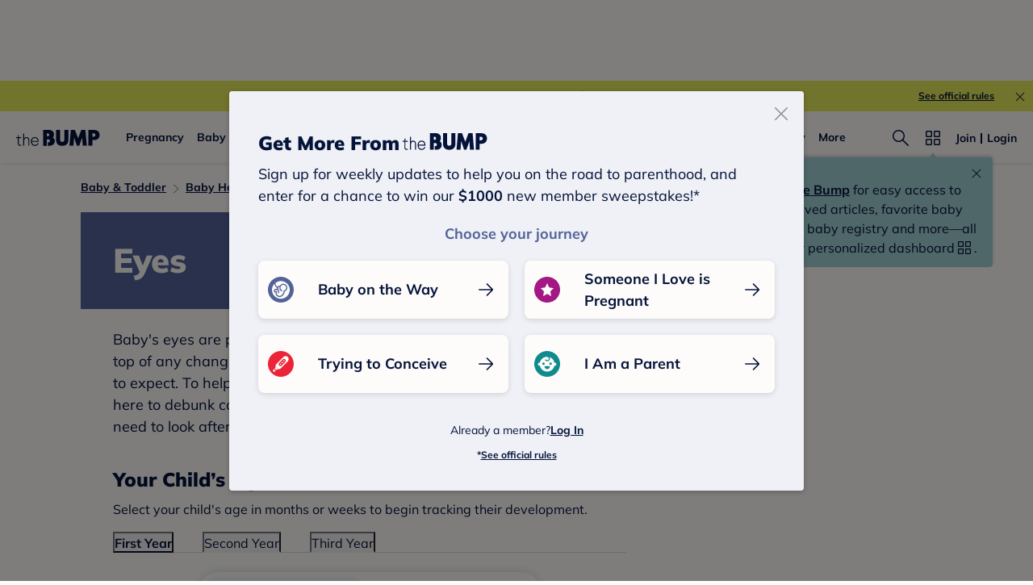

--- FILE ---
content_type: text/html; charset=utf-8
request_url: https://www.google.com/recaptcha/api2/aframe
body_size: 264
content:
<!DOCTYPE HTML><html><head><meta http-equiv="content-type" content="text/html; charset=UTF-8"></head><body><script nonce="M0xlwY96I_blZUcmTkMndg">/** Anti-fraud and anti-abuse applications only. See google.com/recaptcha */ try{var clients={'sodar':'https://pagead2.googlesyndication.com/pagead/sodar?'};window.addEventListener("message",function(a){try{if(a.source===window.parent){var b=JSON.parse(a.data);var c=clients[b['id']];if(c){var d=document.createElement('img');d.src=c+b['params']+'&rc='+(localStorage.getItem("rc::a")?sessionStorage.getItem("rc::b"):"");window.document.body.appendChild(d);sessionStorage.setItem("rc::e",parseInt(sessionStorage.getItem("rc::e")||0)+1);localStorage.setItem("rc::h",'1768919276800');}}}catch(b){}});window.parent.postMessage("_grecaptcha_ready", "*");}catch(b){}</script></body></html>

--- FILE ---
content_type: application/javascript; charset=UTF-8
request_url: https://www.thebump.com/the-bump-web/_next/static/chunks/pages/topics/show-cb94ded2fbc1f815.js
body_size: 10176
content:
(self.webpackChunk_N_E=self.webpackChunk_N_E||[]).push([[8038],{28097:function(e,t){var n,i,r;i=[t],n=function(e){"use strict";Object.defineProperty(e,"__esModule",{value:!0});var t=Object.assign||function(e){for(var t=1;t<arguments.length;t++){var n=arguments[t];for(var i in n)Object.prototype.hasOwnProperty.call(n,i)&&(e[i]=n[i])}return e};function n(e,n){var i=e.el,r=e.elStyle,a=e.elHeight,o=e.rowsLimit,s=e.rowsWrapped,c=e.options,l=e.buffer,p=l;if(s===o+1)return t({},e);var d=l,u=s,m=a;return i.innerHTML=p=l.length?""+l+c.delimiter+n+c.replaceStr:""+n+c.replaceStr,parseFloat(r.height)>parseFloat(a)&&(u++,m=r.height,u===o+1)?(i.innerHTML=p="."===d[d.length-1]&&"..."===c.replaceStr?d+"..":""+d+c.replaceStr,t({},e,{elHeight:m,rowsWrapped:u})):(i.innerHTML=p=d.length?""+d+c.delimiter+n:""+n,t({},e,{buffer:p,elHeight:m,rowsWrapped:u}))}function i(){for(var e=arguments.length>0&&void 0!==arguments[0]?arguments[0]:"",r=arguments.length>1&&void 0!==arguments[1]?arguments[1]:1,a=arguments.length>2&&void 0!==arguments[2]?arguments[2]:{},o=t({},{replaceStr:"...",responsive:!1,debounceDelay:250,delimiter:" "},a),s=e&&(e instanceof NodeList?e:1===e.nodeType?[e]:document.querySelectorAll(e)),c=[],l=0;l<s.length;l++){var p=s[l];c[l]=p.innerHTML;var d=p.innerHTML.split(o.delimiter);p.innerHTML="";var u=window.getComputedStyle(p);d.reduce(n,{el:p,buffer:p.innerHTML,elStyle:u,elHeight:0,rowsLimit:r,rowsWrapped:0,options:o})}if(o.responsive){var m=!1,h=window.innerWidth,g=function(){if(window.innerWidth!==h){h=window.innerWidth;for(var n=0;n<s.length;n++)s[n].innerHTML=c[n];i(e,r,t({},a,{responsive:!1}))}},x=function(){clearTimeout(m),m=setTimeout(g,o.debounceDelay)};return window.addEventListener("resize",x),x}}function r(e){window.removeEventListener("resize",e)}e.disableResponsive=r,e.ellipsis=i},void 0===(r="function"===typeof n?n.apply(t,i):n)||(e.exports=r)},27480:function(e,t,n){"use strict";n.d(t,{Z:function(){return m}});var i=n(93419),r=n(47538),a=n(55658),o=n(7831),s=n(81777),c=n(51940),l=n(76042),p=n(21902),d=n(53704);function u(e){var t=function(){if("undefined"===typeof Reflect||!Reflect.construct)return!1;if(Reflect.construct.sham)return!1;if("function"===typeof Proxy)return!0;try{return Boolean.prototype.valueOf.call(Reflect.construct(Boolean,[],(function(){}))),!0}catch(e){return!1}}();return function(){var n,i=(0,c.Z)(e);if(t){var r=(0,c.Z)(this).constructor;n=Reflect.construct(i,arguments,r)}else n=i.apply(this,arguments);return(0,s.Z)(this,n)}}var m=function(e){(0,o.Z)(n,e);var t=u(n);function n(){var e;(0,i.Z)(this,n);for(var r=arguments.length,o=new Array(r),s=0;s<r;s++)o[s]=arguments[s];return e=t.call.apply(t,[this].concat(o)),(0,l.Z)((0,a.Z)(e),"state",{breadcrumbsSchema:null}),e}return(0,r.Z)(n,[{key:"componentDidMount",value:function(){var e=this.props.breadcrumbs;if(e&&e.length){var t={"@context":"https://schema.org","@type":"BreadcrumbList",itemListElement:e.map((function(e,t){return{"@type":"ListItem",position:t+1,name:e.text,item:e.link}}))};this.setState({breadcrumbsSchema:t})}}},{key:"render",value:function(){var e=this.state.breadcrumbsSchema;return e?(0,d.jsx)("script",{dangerouslySetInnerHTML:{__html:JSON.stringify(e)},type:"application/ld+json"}):null}}]),n}(p.PureComponent)},40320:function(e,t,n){"use strict";n.d(t,{Z:function(){return c}});var i=n(3323),r=n.n(i),a=(n(21902),[".header.jsx-2352477814{position:relative;text-align:left;margin-bottom:24px;background-color:var(--color-corn-flower);padding:12px 20px;min-height:70px;line-height:70px;display:-webkit-box;display:-webkit-flex;display:-ms-flexbox;display:flex;-webkit-align-items:center;-webkit-box-align:center;-ms-flex-align:center;align-items:center;}",".with-sub.jsx-2352477814{-webkit-flex-direction:column;-ms-flex-direction:column;flex-direction:column;-webkit-align-items:start;-webkit-box-align:start;-ms-flex-align:start;align-items:start;}",".title.jsx-2352477814{color:var(--color-off-white);margin:0;text-transform:none;text-align:left;}",".sub-t.jsx-2352477814{text-transform:uppercase;color:var(--color-off-white);}","@media (min-width:768px){.header.jsx-2352477814{min-height:120px;line-height:120px;padding:32px 40px;}.with-sub.jsx-2352477814{padding:20px 40px;}}"]);a.__hash="2352477814";var o=a,s=n(53704);function c(e){var t=e.subTitle,n=e.title,i=e.className;return(0,s.jsxs)("div",{className:"jsx-".concat(o.__hash)+" "+"header ".concat(t?"with-sub":""," ").concat(i||""),children:[t&&(0,s.jsx)("div",{className:"jsx-".concat(o.__hash)+" sub-t tbf_O1d tbf_O1m",children:t}),(0,s.jsx)("h1",{className:"jsx-".concat(o.__hash)+" title tbf_T1d tbf_T2m",children:n}),(0,s.jsx)(r(),{id:o.__hash,children:o})]})}},24602:function(e,t,n){"use strict";n.d(t,{Z:function(){return S}});var i=n(93419),r=n(47538),a=n(55658),o=n(7831),s=n(81777),c=n(51940),l=n(76042),p=n(3323),d=n.n(p),u=n(21902),m=n(37002),h=n.n(m),g=n(227),x=n(8198),f=n(21707),b=n(20397),y=[".p-card.jsx-3678420651{display:block;border-radius:4px;-webkit-filter:drop-shadow(0px 2px 4px rgba(102,102,102,0.25));filter:drop-shadow(0px 2px 4px rgba(102,102,102,0.25));padding-top:12px;padding-left:12px;margin:20px;height:120px;}",".p-card.jsx-3678420651:active{opacity:0.8;}",".p-card.jsx-3678420651:active .p-new-label{color:var(--color-navy);}",".p-title.jsx-3678420651{color:var(--color-navy);margin-bottom:8px;}",".p-box.jsx-3678420651{color:var(--color-navy);font-size:0;}",".p-link.jsx-3678420651{color:var(--color-navy);-webkit-text-decoration-line:underline;text-decoration-line:underline;margin-left:4px;display:-webkit-inline-box;display:-webkit-inline-flex;display:-ms-inline-flexbox;display:inline-flex;-webkit-align-items:center;-webkit-box-align:center;-ms-flex-align:center;align-items:center;}",".p-link.jsx-3678420651 span.svg-icon{vertical-align:text-bottom;}",".p-link.jsx-3678420651 span.svg-icon,.p-link.jsx-3678420651 span.svg-icon svg{width:16px;height:16px;cursor:pointer;}",".p-card.no-line-break.jsx-3678420651{padding-top:8px;}",".p-card.no-line-break.jsx-3678420651 .p-link.jsx-3678420651{display:-webkit-inline-box;display:-webkit-inline-flex;display:-ms-inline-flexbox;display:inline-flex;}",".p-card.no-line-break.jsx-3678420651 .p-desc.jsx-3678420651{display:inline;}",".p-card.no-line-break.jsx-3678420651 .p-box.jsx-3678420651{max-width:235px;}","@media (max-width:767px){.p-card.no-line-break.jsx-3678420651 .p-new-label.jsx-3678420651{margin-bottom:0;}.p-card.no-line-break.jsx-3678420651 .p-title.jsx-3678420651{margin-top:4px;margin-bottom:3px;}}","@media only screen and (max-width:1366px) and (orientation:portrait){a.p-card.jsx-3678420651{width:auto;margin:20px;}}","@media (min-width:768px){.p-card.jsx-3678420651{width:876px;-webkit-filter:drop-shadow(0px 2px 4px rgba(63,63,63,0.25));filter:drop-shadow(0px 2px 4px rgba(63,63,63,0.25));padding-top:16px;padding-left:24px;margin:36px auto;height:160px;}.p-card.jsx-3678420651:hover .p-new-label{color:var(--color-navy);}.p-card.jsx-3678420651:hover{opacity:0.8;}.p-new-label{margin-bottom:4px;}.p-title.jsx-3678420651{margin-bottom:4px;}.p-desc.jsx-3678420651{display:inline-block;margin-bottom:4px;}.p-desc.jsx-3678420651 br{display:none;}.p-link.jsx-3678420651{display:block;margin-left:0;height:28px;}.p-link.jsx-3678420651 span.svg-icon,.p-link.jsx-3678420651 span.svg-icon svg{width:24px;height:24px;}.p-card.no-line-break.jsx-3678420651{padding-top:16px;}.p-card.no-line-break.jsx-3678420651 .p-link.jsx-3678420651{margin-left:4px;}.p-card.no-line-break.jsx-3678420651 .p-box.jsx-3678420651{max-width:612px;}}"];y.__hash="3678420651";var w=y,v=n(53704);function j(e,t){var n=Object.keys(e);if(Object.getOwnPropertySymbols){var i=Object.getOwnPropertySymbols(e);t&&(i=i.filter((function(t){return Object.getOwnPropertyDescriptor(e,t).enumerable}))),n.push.apply(n,i)}return n}function k(e){for(var t=1;t<arguments.length;t++){var n=null!=arguments[t]?arguments[t]:{};t%2?j(Object(n),!0).forEach((function(t){(0,l.Z)(e,t,n[t])})):Object.getOwnPropertyDescriptors?Object.defineProperties(e,Object.getOwnPropertyDescriptors(n)):j(Object(n)).forEach((function(t){Object.defineProperty(e,t,Object.getOwnPropertyDescriptor(n,t))}))}return e}function _(e){var t=function(){if("undefined"===typeof Reflect||!Reflect.construct)return!1;if(Reflect.construct.sham)return!1;if("function"===typeof Proxy)return!0;try{return Boolean.prototype.valueOf.call(Reflect.construct(Boolean,[],(function(){}))),!0}catch(e){return!1}}();return function(){var n,i=(0,c.Z)(e);if(t){var r=(0,c.Z)(this).constructor;n=Reflect.construct(i,arguments,r)}else n=i.apply(this,arguments);return(0,s.Z)(this,n)}}var O=h()().publicRuntimeConfig.s3StaticUrl,T={"Fourth Trimester":"fourth trimester banner","Formula Shortage":"formula shortage card"},P=function(e){(0,o.Z)(n,e);var t=_(n);function n(){var e;(0,i.Z)(this,n);for(var r=arguments.length,o=new Array(r),s=0;s<r;s++)o[s]=arguments[s];return e=t.call.apply(t,[this].concat(o)),(0,l.Z)((0,a.Z)(e),"handleClickCard",(function(){var t=e.props,n=t.trackingData,i=t.title,r=t.slug,a=k({event:f.eventNames.CARD_INTERACTION,sourceFeedTitle:r,needCommonParams:!0,selection:T[i]},n);"Formula Shortage"===i&&(a=k({event:f.eventNames.FORMULA_SHORTAGE_CARD_INTERACTION,needCommonParams:!0,selection:T[i],userDecisionArea:r},n)),f.TBAnalytics.trackEvent(a)})),e}return(0,r.Z)(n,[{key:"componentDidMount",value:function(){var e=this.props,t=e.trackingData,n=e.title,i=e.commonTrackData,r=void 0===i?{}:i,a=e.slug,o=k({event:f.eventNames.FEED_CARD_IMPRESSION,source:(0,x.jQ)(r.currentURL),needCommonParams:!0,selection:T[n]},t);"Formula Shortage"===n&&(o=k({event:f.eventNames.FORMULA_SHORTAGE_CARD_IMPRESSION,needCommonParams:!0,nonInteraction:1,userDecisionArea:a},t)),f.TBAnalytics.trackEvent(o)}},{key:"render",value:function(){var e=this.props,t=e.title,n=e.pCardLabel,i=e.description,r=e.link,a=e.style,o=e.className,s=void 0===o?"":o,c=e.mobileImgPath,l=e.desktopImgPath,p=e.descClassName;return(0,v.jsxs)("a",{href:r,onClick:this.handleClickCard,style:a,className:"jsx-".concat(w.__hash)+" "+d().dynamic([["1191326015",[O,c,O,l]]])+" "+"p-card ".concat(s," ").concat(p),children:[(0,v.jsx)(g.e5,{className:"p-new-label",text:n}),(0,v.jsx)("div",{className:"jsx-".concat(w.__hash)+" "+d().dynamic([["1191326015",[O,c,O,l]]])+" p-title tbf_T2d tbf_T4m",children:t}),(0,v.jsxs)("div",{className:"jsx-".concat(w.__hash)+" "+d().dynamic([["1191326015",[O,c,O,l]]])+" p-box",children:[(0,v.jsx)("span",{dangerouslySetInnerHTML:{__html:i},className:"jsx-".concat(w.__hash)+" "+d().dynamic([["1191326015",[O,c,O,l]]])+" p-desc tbf_B1d tbf_B4m"}),(0,v.jsxs)("div",{className:"jsx-".concat(w.__hash)+" "+d().dynamic([["1191326015",[O,c,O,l]]])+" p-link tbf_L1d tbf_L4m",children:[(0,v.jsx)("span",{className:"jsx-".concat(w.__hash)+" "+d().dynamic([["1191326015",[O,c,O,l]]])+" link-text",children:"Learn More"}),(0,v.jsx)(b.CaretRight,{})]})]}),(0,v.jsx)(d(),{id:w.__hash,children:w}),(0,v.jsx)(d(),{id:"1191326015",dynamic:[O,c,O,l],children:['.p-card.__jsx-style-dynamic-selector{background-image:url("'.concat(O).concat(c,'");background-repeat:no-repeat;background-size:cover;}'),'@media (min-width:768px){.p-card.__jsx-style-dynamic-selector{background-image:url("'.concat(O).concat(l,'");}}')]})]})}}]),n}(u.PureComponent);P.defaultProps={title:"Formula Shortage",pCardLabel:"IN THE NEWS",description:"Get updates and helpful resources to <br />help you navigate the crisis.",link:"/topics/parenting-baby-feeding",mobileImgPath:"tb-web-assets/topic-image/mobile/formula-shortage-card-bg.jpg",desktopImgPath:"tb-web-assets/topic-image/desktop/formula-shortage-card-bg.jpg",trackingData:{}};var S=P},97401:function(e,t,n){"use strict";n.d(t,{X:function(){return a}});var i=n(6474),r=n(76794),a=(0,i.$j)((function(e){return{top:e.newAd.rightRailAdTop}}))(r.RightRailAdCombo)},25620:function(e,t,n){"use strict";var i=n(71188),r=n(76042),a=n(3323),o=n.n(a),s=n(21902),c=n(71237),l=n(21707),p=n(53704);function d(e,t){var n=Object.keys(e);if(Object.getOwnPropertySymbols){var i=Object.getOwnPropertySymbols(e);t&&(i=i.filter((function(t){return Object.getOwnPropertyDescriptor(e,t).enumerable}))),n.push.apply(n,i)}return n}function u(e){for(var t=1;t<arguments.length;t++){var n=null!=arguments[t]?arguments[t]:{};t%2?d(Object(n),!0).forEach((function(t){(0,r.Z)(e,t,n[t])})):Object.getOwnPropertyDescriptors?Object.defineProperties(e,Object.getOwnPropertyDescriptors(n)):d(Object(n)).forEach((function(t){Object.defineProperty(e,t,Object.getOwnPropertyDescriptor(n,t))}))}return e}n(36489);var m=l.eventNames.TOPIC_PILL_IMPRESSION,h=l.eventNames.TOPIC_PILL_INTERACTION,g=["first trimester","second trimester","third trimester"],x=function(e){var t,n=e.index,i=e.pill,r=e.commonTrackData,a=void 0===r?{}:r,o=e.abTestVersion,s=e.position;return(0,p.jsx)("li",{id:"pill-".concat(i.name.replace(/&|\s/g,"-")),onClick:function(){l.TBAnalytics.trackEvent(u(u({event:h,pillTitle:i.name,position:n+1,selection:"clicked topic pill",destinationURL:i.url},void 0!==o&&{pillAbtest:"version ".concat(o+1," - ").concat(s)}),a))},children:(0,p.jsx)("a",{className:"".concat((t=i.name,g.includes(t.toLowerCase())?"trimester":"")," tbf_L2d tbf_L3m"),href:i.url,children:i.name})})},f=function(e){var t=function(){var t=e.isNewFont?n(79805).Z:n(79068).Z;return{hash:"jsx-".concat(t.__hash),styles:t}}(),r=t.styles,a=e.H1,d=e.recommendations,h=void 0===d?[]:d,g=e.commonTrackData,f=void 0===g?{}:g,b=e.abTestVersion,y=e.position,w=h.map((function(e,t){return(0,p.jsx)(x,{abTestVersion:b,commonTrackData:f,index:t,pill:e,position:y},e.url)})),v=(0,s.useState)(0),j=v[0],k=v[1],_=(0,c.Z)({threshold:50}),O=(0,i.Z)(_,2),T=O[0],P=O[1];return T&&0===j&&(l.TBAnalytics.trackEvent(u(u({event:m,nonInteraction:1,pillSectionTitle:"Explore ".concat(a," Topics")},void 0!==b&&{pillAbtest:"version ".concat(b+1," - ").concat(y)}),f)),k(j+1)),(0,p.jsxs)("div",{id:"topic-pills",ref:P,className:"jsx-".concat(r.__hash)+" topic-links",children:[(0,p.jsx)("div",{className:"jsx-".concat(r.__hash)+" explore-title tbf_T2d tbf_T3m",children:"Explore ".concat(a," Topics")}),(0,p.jsxs)("ul",{className:"jsx-".concat(r.__hash),children:[w,(0,p.jsx)("li",{className:"jsx-".concat(r.__hash)+" space",children:(0,p.jsx)("div",{className:"jsx-".concat(r.__hash)})})]}),(0,p.jsx)(o(),{id:r.__hash,children:r})]})};t.Z=s.memo(f)},79805:function(e,t){"use strict";var n=[".topic-links.jsx-3007639302{overflow:hidden;}",".explore-title.jsx-3007639302{text-align:center;padding:0 20px;}",".topic-links.jsx-3007639302 ul{margin:16px 15px -8px;padding:0;list-style:none;display:-webkit-box;display:-webkit-flex;display:-ms-flexbox;display:flex;-webkit-flex-wrap:wrap;-ms-flex-wrap:wrap;flex-wrap:wrap;-webkit-box-pack:center;-webkit-justify-content:center;-ms-flex-pack:center;justify-content:center;}",".topic-links.jsx-3007639302 li{display:-webkit-box;display:-webkit-flex;display:-ms-flexbox;display:flex;margin:8px 6px;height:46px;-webkit-align-items:center;-webkit-box-align:center;-ms-flex-align:center;align-items:center;-webkit-box-pack:center;-webkit-justify-content:center;-ms-flex-pack:center;justify-content:center;border:2px solid var(--color-teal);box-sizing:border-box;border-radius:18px;}",".topic-links.jsx-3007639302 li.space{display:none;}",".topic-links.jsx-3007639302 li a{color:var(--color-navy);padding:12px 10px;}",".topic-links.jsx-3007639302 li a.trimester{text-transform:capitalize;}","@media (min-width:768px){.explore-title.jsx-3007639302{padding:0px;}.topic-links.jsx-3007639302 ul{margin:16px -5px -8px;}}","@media (max-width:767px){.topic-links.jsx-3007639302{background:#e9fbfb;padding:24px 0;}.topic-links.jsx-3007639302 ul{margin:0;padding-left:14px;overflow:hidden;overflow-x:auto;-webkit-flex-wrap:nowrap;-ms-flex-wrap:nowrap;flex-wrap:nowrap;-webkit-box-pack:normal;-webkit-justify-content:normal;-ms-flex-pack:normal;justify-content:normal;}.topic-links.jsx-3007639302 ul::-webkit-scrollbar{display:none;}.topic-links.jsx-3007639302 li{margin:20px 6px 0px;background:var(--color-off-white);border:2px solid var(--color-teal);box-sizing:border-box;border-radius:8px;height:52px;width:140px;}.topic-links.jsx-3007639302 li.space{background:#e9fbfb;border:0;display:block;}.topic-links.jsx-3007639302 li.space div{width:10px;}.topic-links.jsx-3007639302 li a{width:140px;padding:6px 10px;text-align:left;}.topic-links.jsx-3007639302 li a.trimester{padding:6px 33px 6px 14px;}}"];n.__hash="3007639302",t.Z=n},79068:function(e,t){"use strict";var n=[".topic-links.jsx-3007639302{overflow:hidden;}",".explore-title.jsx-3007639302{text-align:center;padding:0 20px;}",".topic-links.jsx-3007639302 ul{margin:16px 15px -8px;padding:0;list-style:none;display:-webkit-box;display:-webkit-flex;display:-ms-flexbox;display:flex;-webkit-flex-wrap:wrap;-ms-flex-wrap:wrap;flex-wrap:wrap;-webkit-box-pack:center;-webkit-justify-content:center;-ms-flex-pack:center;justify-content:center;}",".topic-links.jsx-3007639302 li{display:-webkit-box;display:-webkit-flex;display:-ms-flexbox;display:flex;margin:8px 6px;height:46px;-webkit-align-items:center;-webkit-box-align:center;-ms-flex-align:center;align-items:center;-webkit-box-pack:center;-webkit-justify-content:center;-ms-flex-pack:center;justify-content:center;border:2px solid var(--color-teal);box-sizing:border-box;border-radius:18px;}",".topic-links.jsx-3007639302 li.space{display:none;}",".topic-links.jsx-3007639302 li a{color:var(--color-navy);padding:12px 10px;}",".topic-links.jsx-3007639302 li a.trimester{text-transform:capitalize;}","@media (min-width:768px){.explore-title.jsx-3007639302{padding:0px;}.topic-links.jsx-3007639302 ul{margin:16px -5px -8px;}}","@media (max-width:767px){.topic-links.jsx-3007639302{background:#e9fbfb;padding:24px 0;}.topic-links.jsx-3007639302 ul{margin:0;padding-left:14px;overflow:hidden;overflow-x:auto;-webkit-flex-wrap:nowrap;-ms-flex-wrap:nowrap;flex-wrap:nowrap;-webkit-box-pack:normal;-webkit-justify-content:normal;-ms-flex-pack:normal;justify-content:normal;}.topic-links.jsx-3007639302 ul::-webkit-scrollbar{display:none;}.topic-links.jsx-3007639302 li{margin:20px 6px 0px;background:var(--color-off-white);border:2px solid var(--color-teal);box-sizing:border-box;border-radius:8px;height:52px;width:140px;}.topic-links.jsx-3007639302 li.space{background:#e9fbfb;border:0;display:block;}.topic-links.jsx-3007639302 li.space div{width:10px;}.topic-links.jsx-3007639302 li a{width:140px;padding:6px 10px;text-align:left;}.topic-links.jsx-3007639302 li a.trimester{padding:6px 33px 6px 14px;}}"];n.__hash="3007639302",t.Z=n},99193:function(e,t,n){"use strict";n.r(t),n.d(t,{TopicsShow:function(){return ne},default:function(){return ie}});var i=n(52541),r=n(93419),a=n(47538),o=n(55658),s=n(7831),c=n(81777),l=n(51940),p=n(76042),d=n(3323),u=n.n(d),m=n(31119),h=n.n(m),g=n(21902),x=n(6474),f=n(60557),b=n.n(f),y=n(37002),w=n.n(y),v=n(2830),j=n(61912),k=n(48775),_=n(8198),O=n(93594),T=n(50584),P=n(20397),S=n(27480),N=n(40320),C=n(950),L=n(97401),Z=n(75606),D=n(24602),R=n(19475),M=n(25620),E=[".topic-dek.jsx-3219135694{text-align:center;padding:0 20px;margin-bottom:36px;color:var(--color-navy);}",".explore-topic-container.jsx-3219135694{margin:auto;}",".top-articles-title.jsx-3219135694{text-align:center;clear:both;margin-top:36px;margin-bottom:32px;padding:0 20px;}",".special_topic.jsx-3219135694 .StagesCarouselFullScreen{margin:24px 0;}",".special_topic.jsx-3219135694 .StagesCarouselFullScreen ~ .top-articles-title{margin-top:24px;}","@media (min-width:768px){.topic-dek.jsx-3219135694{margin:0 59px 36px;padding:0px;}.explore-topic-container.jsx-3219135694{width:650px;}.top-articles-title.jsx-3219135694{padding:0px;}.topic-p-card.jsx-3219135694{max-width:660px;}.special_topic.jsx-3219135694 .StagesCarouselFullScreen{margin:36px 0 36px 28px;max-width:660px;}}","@media (max-width:767px){.dek-margin.jsx-3219135694{margin-bottom:24px;}}"];E.__hash="3219135694";var A=E,I=n(53704),B=["isShowPCard","pCardConfig","isMobile","isShowMbmScroll","carouselDefaultTabsValue"];function F(e,t){var n=Object.keys(e);if(Object.getOwnPropertySymbols){var i=Object.getOwnPropertySymbols(e);t&&(i=i.filter((function(t){return Object.getOwnPropertyDescriptor(e,t).enumerable}))),n.push.apply(n,i)}return n}function H(e){for(var t=1;t<arguments.length;t++){var n=null!=arguments[t]?arguments[t]:{};t%2?F(Object(n),!0).forEach((function(t){(0,p.Z)(e,t,n[t])})):Object.getOwnPropertyDescriptors?Object.defineProperties(e,Object.getOwnPropertyDescriptors(n)):F(Object(n)).forEach((function(t){Object.defineProperty(e,t,Object.getOwnPropertyDescriptor(n,t))}))}return e}var U="jsx-".concat(A.__hash),z=function(e){var t=e.isShowPCard,n=e.pCardConfig,i=e.isMobile,r=e.isShowMbmScroll,a=e.carouselDefaultTabsValue,o=(0,Z.Z)(e,B),s=o.recommendations,c=void 0===s?[]:s,l=o.description,p=o.H1,d=o.commonTrackData,m=void 0===d?{}:d,h=o.slug;return(0,I.jsxs)("div",{className:"jsx-".concat(A.__hash)+" special_topic",children:[(0,I.jsx)("div",{className:"jsx-".concat(A.__hash)+" "+"topic-dek tbf_B1d tbf_B1m ".concat(r&&"dek-margin"),children:l}),t&&(0,I.jsx)(D.Z,H({className:"topic-p-card ".concat(U),commonTrackData:m,slug:h,style:{marginBottom:36}},n)),c.length>0&&(0,I.jsx)("div",{className:"jsx-".concat(A.__hash)+" explore-topic-container",children:(0,I.jsx)(M.Z,{H1:p,commonTrackData:m,recommendations:c})}),r&&(0,I.jsx)(R.Z,{articleType:"topics",commonTrackData:m,isMbm:!0,isMobile:i,slug:h,tabsValue:a}),(l||c.length>0)&&(0,I.jsxs)("div",{className:"jsx-".concat(A.__hash)+" top-articles-title tbf_T2d tbf_T3m",children:["Top ",p," Articles"]}),(0,I.jsx)(u(),{id:A.__hash,children:A})]})},W=n(41842),q=n(11598),G=n(78764),V=n(27149),X=n(27979),J=n(15612);function $(e,t){var n=Object.keys(e);if(Object.getOwnPropertySymbols){var i=Object.getOwnPropertySymbols(e);t&&(i=i.filter((function(t){return Object.getOwnPropertyDescriptor(e,t).enumerable}))),n.push.apply(n,i)}return n}function Y(e){for(var t=1;t<arguments.length;t++){var n=null!=arguments[t]?arguments[t]:{};t%2?$(Object(n),!0).forEach((function(t){(0,p.Z)(e,t,n[t])})):Object.getOwnPropertyDescriptors?Object.defineProperties(e,Object.getOwnPropertyDescriptors(n)):$(Object(n)).forEach((function(t){Object.defineProperty(e,t,Object.getOwnPropertyDescriptor(n,t))}))}return e}function K(e){var t=function(){if("undefined"===typeof Reflect||!Reflect.construct)return!1;if(Reflect.construct.sham)return!1;if("function"===typeof Proxy)return!0;try{return Boolean.prototype.valueOf.call(Reflect.construct(Boolean,[],(function(){}))),!0}catch(e){return!1}}();return function(){var n,i=(0,l.Z)(e);if(t){var r=(0,l.Z)(this).constructor;n=Reflect.construct(i,arguments,r)}else n=i.apply(this,arguments);return(0,c.Z)(this,n)}}var Q=n(87782),ee=new G.Z,te=w()().publicRuntimeConfig.s3StaticUrl,ne=function(e){(0,s.Z)(n,e);var t=K(n);function n(){var e;(0,r.Z)(this,n);for(var i=arguments.length,a=new Array(i),s=0;s<i;s++)a[s]=arguments[s];return e=t.call.apply(t,[this].concat(a)),(0,p.Z)((0,o.Z)(e),"getCommonTrackData",(function(){var t=e.props,n=t.member,i=t.requestUrl;return{stage:(0,T.$)(n),email:n?n.email:null,currentURL:(0,W.XW)(i)}})),e}return(0,a.Z)(n,[{key:"renderRightAd",value:function(e){var t=this.props,n=t.isMobile,i=t.stage,r=t.articles,a=void 0===r?[]:r,o=t.slug,s=t.adopsqa;if(n||!a[0])return null;if(e)return null;var c=(0,v.mg)({adUnit1:b()(a[0],"dfp_sites.web",""),adUnit2:b()(a[0],"dfp_zones.web",""),sid:o,stage:i,pageType:"feed",adopsqa:s}),l=k.H.UNKNOWN;return(0,I.jsx)(L.X,{commonParams:c,stage:l})}},{key:"componentDidMount",value:function(){(0,this.props.dispatch)((0,X.yr)())}},{key:"render",value:function(){var e=this.props,t=e.H1,n=e.articles,i=void 0===n?[]:n,r=e.stage,a=e.metadata,o=a.description,s=a.recommendations,c=void 0===s?[]:s,l=e.isMobile,p=e.adopsqa,d=e.slug,m=e.isShowMbmScroll,h=e.carouselDefaultTabsValue,g=e.breadcrumbs,x=!c.concat(i).length,f=i.filter((function(e){return e})),b=i[0]&&(0,q.BH)(i[0]),y=this.getCommonTrackData(),w=(0,_.Um)({slug:"/topics/".concat(d),article:f[0]});return(0,I.jsxs)(O.ZP,{checkTablet:!0,footerAdMarginRight:340,isMiscarriagePage:b,isShowSignUpBanner:w,version:2,children:[(0,I.jsxs)(P.SvgSymbolWrapper,{children:[(0,I.jsx)(P.CircleBumpSymbol,{}),(0,I.jsx)(P.CheckedFilledSymbol,{}),(0,I.jsx)(P.MedicalSymbol,{})]}),(0,I.jsx)(S.Z,{breadcrumbs:g}),(0,I.jsx)(j.Z,{className:"old-topic-breadcrumbs",dataList:g}),(0,I.jsxs)("div",{id:"content-container",className:"jsx-2957764943",children:[(0,I.jsxs)("div",{id:"main-col",className:"jsx-2957764943",children:[(0,I.jsx)(N.Z,{title:t}),(0,I.jsx)(z,{H1:t,carouselDefaultTabsValue:h,commonTrackData:y,description:o,isMobile:l,isShowMbmScroll:m,isShowPCard:"pregnancy-postpartum-depression"===d,pCardConfig:{title:"Fourth Trimester",pCardLabel:"Explore More on The Bump",description:"Discover tools and helpful resources to guide you through the first months of parenthood.",link:"/topics/fourth-trimester",mobileImgPath:"tb-web-assets/topic-image/mobile/fourth-trimester-card-bg.jpg",desktopImgPath:"tb-web-assets/topic-image/desktop/fourth-trimester-card-bg-small.jpg",descClassName:"no-line-break"},recommendations:c,slug:d}),(0,I.jsx)(C.Z,{adopsqa:p,commonTrackData:Y(Y({},y),{},{userDecisionArea:"topic page"}),getListAction:J.WN["topics-section"],isInfinite:!0,isLazyLoadImage:!1,isMiscarriageTopic:b,isMobile:l,isNeedTitle:!1,isReserveSpace:!0,slug:d,stage:r}),x?(0,I.jsx)("div",{className:"jsx-2957764943 comingSoon",children:"Coming Soon!"}):""]}),!l&&(0,I.jsx)("div",{className:"jsx-2957764943 ad-combo-wrapper",children:this.renderRightAd(b)})]}),(0,I.jsx)(u(),{id:"2957764943",children:[".comingSoon.jsx-2957764943{margin-top:80px;color:var(--color-dark-gray600);font-family:Open Sans Condensed;font-weight:bold;font-size:24px;line-height:32px;height:32px;-webkit-letter-spacing:-0.5px;-moz-letter-spacing:-0.5px;-ms-letter-spacing:-0.5px;letter-spacing:-0.5px;text-align:center;}","#main-col.jsx-2957764943 .topic-dek{text-align:left;}",".old-topic-breadcrumbs{margin:16px 20px;}","@media (min-width:768px){l body.jsx-2957764943{font-size:14px;line-height:1.42857143;}#content-container.jsx-2957764943{-webkit-flex-direction:row;-ms-flex-direction:row;flex-direction:row;}#main-col.jsx-2957764943{width:740px;min-height:1000px;}.comingSoon.jsx-2957764943{font-size:32px;line-height:40px;height:40px;}#content-container.jsx-2957764943 .hide-right-rail-ad{display:none;}#main-col.jsx-2957764943 .topic-dek{margin-left:40px;margin-right:40px;}#main-col.jsx-2957764943 .topic-p-card.p-card.no-line-break .p-box{max-width:513px;}.old-topic-breadcrumbs{margin:20px auto 20px auto;padding-right:20px;width:100%;max-width:1080px;}}","@media only screen and (max-width:1366px) and (orientation:portrait){#main-col.jsx-2957764943{margin:auto;}}"]})]})}}],[{key:"getInitialProps",value:function(){var e=(0,i.Z)(h().mark((function e(t){var n,i,r,a,o,s,c,l,p,d,u,m,g,x,f,y,w,v,j,_,O,T,P,S,N;return h().wrap((function(e){for(;;)switch(e.prev=e.next){case 0:if(n=t.store,i=t.req,r=t.res,"pregnancy-best-of-baby"!==(a=t.query).slug){e.next=4;break}return r.statusCode=404,e.abrupt("return",{errorCode:404});case 4:return o=a.slug.replace("getting-pregnant","ttc"),s=o.split("-"),c=s.shift(),l=s.join("-"),p=null,d=null,e.next=12,(0,J.yI)(i.redis);case 12:return u=e.sent,e.next=15,ee.taxonomyFeed(o);case 15:return m=e.sent.data.metadata,e.next=18,J.WN["topics-section"]({topicSlug:o,perPage:1,adConfig:{withoutAd:!0}});case 18:return g=e.sent,x=g.items,f=a.url.searchParams,y=!!f.get("clear_cache"),e.next=24,(0,V.eH)({redis:i.redis,noCache:y});case 24:return w=e.sent,v=["first_year","second_year","third_year"].filter((function(e){return w[e]&&w[e].includes(o)}))[0]||"first_year",j={first_year:0,second_year:1,third_year:2}[v],_=x[0]&&x[0].stage&&x[0].stage===k.H.PARENTING,u.stages.forEach((function(e){e.slug===c?(d={slug:c,name:e.name,image_url:"",site_stage_name:e.name},u[e.name].categories.forEach((function(t){u[e.name][t].forEach((function(e){e.slug===l&&(p=e)}))}))):u[e.name].Substages.forEach((function(e){e.slug===o&&(d={slug:o,name:e.name,image_url:"",site_stage_name:e.name})}))})),(O=Q[a.slug]||{}).H1=p?p.name:d.name,O.meta_title||(O.meta_title=p?p.name:d.name),O.url="https://www.thebump.com/topics/".concat(a.slug),O.meta_description||(O.meta_description=O.dek||"Get pregnancy information, baby advice and parenting tips at TheBump.com. Join our parenting forums and use our pregnancy tools."),(T=[]).push(d.name),p&&T.push(p.name),O.keywords=T.join(","),O.slug=a.slug,P={metadata:{title:O.meta_title,description:O.meta_description,keywords:O.keywords,openGraph:{url:O.url,title:O.meta_title,description:O.meta_description,image:"".concat(te,"tb-web-assets/og-image/topic-default.png")}},canonicalUrl:O.url},n.dispatch((0,X.uc)()),n.dispatch((0,X.US)(P)),x[0]&&(S={adUnit1:b()(x[0],"dfp_sites.web",""),adUnit2:b()(x[0],"dfp_zones.web",""),pageType:"feed",stage:d.name,sid:b()(x[0],"slug","")},n.dispatch((0,X.$i)({header:S}))),i.setCacheConfig(!0),e.next=46,(0,J.eN)(a.slug,i.redis,y);case 46:return(N=e.sent)&&N.length>1&&N.pop(),0===N.length&&(N=J.JT[d.name]),e.abrupt("return",Y(Y({},O),{},{stage:d.name,metadata:m,articles:x,slug:a.slug,isShowMbmScroll:_,carouselDefaultTabsValue:j,breadcrumbs:N}));case 50:case"end":return e.stop()}}),e)})));return function(t){return e.apply(this,arguments)}}()}]),n}(g.PureComponent),ie=(0,x.$j)((function(e){var t=e.layout;return{isMobile:t.isMobile,adopsqa:t.adopsqa,advertisement:t.advertisement,member:t.member,requestUrl:t.requestUrl}}),null)(ne)},61912:function(e,t,n){"use strict";n.d(t,{Z:function(){return h}});var i=n(76042),r=n(21902),a=n(20386),o=n.n(a),s=n(8198),c=n(21707),l=n(20397),p=n(97764).ZP.div.withConfig({displayName:"styles__StyledBreadcrumbs",componentId:"sc-7yexlq-0"})([".breadcrumb{list-style:none;padding:0;margin:0;margin-top:-2px;margin-bottom:-2px;}.breadcrumb li{display:inline;line-height:25px;align-items:center;}.breadcrumb li:last-child{margin-right:0;}.breadcrumb a{text-decoration:underline;color:var(--color-navy);}.breadcrumb a:active{color:var(--color-navy-hover);}.caret-icon{vertical-align:middle;margin-left:4px;margin-right:4px;}.caret-icon.svg-icon svg,.caret-icon.svg-icon{width:12px;height:12px;}@media (min-width:768px){.caret-icon.svg-icon svg,.caret-icon.svg-icon{width:16px;height:16px;}.breadcrumb a:hover{color:var(--color-navy-hover);}}"]),d=n(53704);function u(e,t){var n=Object.keys(e);if(Object.getOwnPropertySymbols){var i=Object.getOwnPropertySymbols(e);t&&(i=i.filter((function(t){return Object.getOwnPropertyDescriptor(e,t).enumerable}))),n.push.apply(n,i)}return n}function m(e){for(var t=1;t<arguments.length;t++){var n=null!=arguments[t]?arguments[t]:{};t%2?u(Object(n),!0).forEach((function(t){(0,i.Z)(e,t,n[t])})):Object.getOwnPropertyDescriptors?Object.defineProperties(e,Object.getOwnPropertyDescriptors(n)):u(Object(n)).forEach((function(t){Object.defineProperty(e,t,Object.getOwnPropertyDescriptor(n,t))}))}return e}var h=r.memo((function(e){var t=e.dataList,n=void 0===t?[]:t,i=e.className,r=void 0===i?"":i,a=e.trackingData,u=void 0===a?{}:a;if(!n||0===n.length)return null;return(0,d.jsx)(p,{className:o()("breadcrumb-section",r),children:(0,d.jsx)("ul",{className:"breadcrumb",children:n.map((function(e,t){var i=e.link?"a":"span";return(0,d.jsxs)("li",{children:[(0,d.jsx)(i,m(m({className:"tbf_L3d tbf_L4m",onClick:function(){return function(e){if(!e.link)return null;c.TBAnalytics.trackEvent(m({event:c.eventNames.BREADCRUMB_INTERACTION,selection:e.text,needCommonParams:!0,source:(0,s.jQ)(window.location.href),destinationURL:e.link},u))}(e)}},e.link&&{href:e.link}),{},{children:e.text})),t<n.length-1&&(0,d.jsx)(l.CaretRight,{className:"caret-icon",color:l.COLOR_DARK_GRAY_500})]},"".concat(e.text,"-").concat(t))}))})})}))},80670:function(e,t,n){"use strict";n.d(t,{Z:function(){return b}});var i=n(93419),r=n(47538),a=n(55658),o=n(7831),s=n(81777),c=n(51940),l=n(76042),p=n(21902),d=n(28097),u=n(97764),m=u.ZP.div.withConfig({displayName:"styledWrapper__FullText",componentId:"sc-ct8th6-0"})((function(){return(0,u.iv)(["p{margin-block-end:18px;:last-child{margin-bottom:0;}}div:nth-child(2){text-align:right;margin-top:4px;}.read-less{font-family:Open Sans;font-weight:600;font-size:18px;line-height:28px;letter-spacing:-0.5px;color:#007a77;cursor:pointer;&:hover{color:#00b1a5;}}"])})),h=u.ZP.div.withConfig({displayName:"styledWrapper__Wrapper",componentId:"sc-ct8th6-1"})((function(){return(0,u.iv)([".read-more{font-family:Open Sans;font-weight:600;font-size:18px;line-height:28px;letter-spacing:-0.5px;color:#007a77;cursor:pointer;&:hover{color:#00b1a5;}}"])})),g=u.ZP.div.withConfig({displayName:"styledWrapper",componentId:"sc-ct8th6-2"})((function(e){return function(){var e=arguments.length>0&&void 0!==arguments[0]?arguments[0]:4;return(0,u.iv)(["overflow:hidden;text-overflow:ellipsis;display:-webkit-box;-webkit-line-clamp:",";-webkit-box-orient:vertical;"],e)}(e.maxLine)})),x=n(53704);function f(e){var t=function(){if("undefined"===typeof Reflect||!Reflect.construct)return!1;if(Reflect.construct.sham)return!1;if("function"===typeof Proxy)return!0;try{return Boolean.prototype.valueOf.call(Reflect.construct(Boolean,[],(function(){}))),!0}catch(e){return!1}}();return function(){var n,i=(0,c.Z)(e);if(t){var r=(0,c.Z)(this).constructor;n=Reflect.construct(i,arguments,r)}else n=i.apply(this,arguments);return(0,s.Z)(this,n)}}var b=function(e){(0,o.Z)(n,e);var t=f(n);function n(e){var r;return(0,i.Z)(this,n),r=t.call(this,e),(0,l.Z)((0,a.Z)(r),"state",{useEllipsis:!0}),(0,l.Z)((0,a.Z)(r),"addShowMoreText",(function(){var e=r.props,t=e.text,n=e.maxLine,i=e.targetNode,a=e.childText,o=e.isNeedExpand,s="<span>...</span> <button class='read-more'>".concat(a,"</button>"),c=r.ref.current;c&&setTimeout((function(){c.innerHTML=t,c=i(c),(0,d.ellipsis)(c,n,{replaceStr:s});var e=c.querySelector("button.read-more");e&&o&&e.addEventListener("click",(function(e){e.preventDefault(),r.setState({useEllipsis:!1})}))}),0)})),(0,l.Z)((0,a.Z)(r),"handleShowLess",(function(e){null===e||void 0===e||e.preventDefault(),r.setState({useEllipsis:!0},(function(){r.addShowMoreText()}))})),r.ref=p.createRef(),r}return(0,r.Z)(n,[{key:"componentDidMount",value:function(){this.addShowMoreText()}},{key:"componentDidUpdate",value:function(e){var t=this.props,n=t.text;t.isNeedShowLess&&e.text!==n&&this.handleShowLess()}},{key:"render",value:function(){var e=this.state.useEllipsis,t=this.props,n=t.maxLine,i=t.removeATag,r=t.showLessText,a=t.isNeedShowLess,o=this.props.text;return i&&(o=o.replace(/<[^>]*>/g,"")),e?(0,x.jsx)(h,{children:(0,x.jsx)("div",{ref:this.ref,children:(0,x.jsx)(g,{maxLine:n,children:(0,x.jsx)("div",{dangerouslySetInnerHTML:{__html:o}})})})}):(0,x.jsxs)(m,{children:[(0,x.jsx)("div",{dangerouslySetInnerHTML:{__html:o}}),a&&(0,x.jsx)("div",{children:(0,x.jsx)("button",{className:"read-less",onClick:this.handleShowLess,children:r})})]})}}]),n}(p.Component);(0,l.Z)(b,"defaultProps",{maxLine:1,childText:"More",showLessText:"Less",text:"",removeATag:!1,isNeedShowLess:!1,isNeedExpand:!0,targetNode:function(e){return e}})},55028:function(e,t,n){(window.__NEXT_P=window.__NEXT_P||[]).push(["/topics/show",function(){return n(99193)}])},87782:function(e){"use strict";e.exports=JSON.parse('{"parenting-breastfeeding":{"dek":"The information you need to know now when it comes to breastfeeding baby. get tips on prepping, pumping, managing feedings while traveling with your little one and much more."},"pregnancy-baby-showers":{"dek":"Planning a baby shower or going to be the guest of honor at one? Check out our creative baby shower themes and game ideas. Find out how to stay on a budget and get an etiquette lesson on who should host it, when to schedule it, and more."},"first-trimester":{"dek":"Find out what types of symptoms you can expect in the first few months of pregnancy such as sleepiness, morning sickness, and sore breasts. Plus, get info on scheduling OB appointments and preparing to share your good news."},"getting-pregnant-ovulation":{"dek":"Learn how to recognize the common signs of ovulation. If you\'re trying to conceive but don\'t know how to tell when ovulation occurs, TheBump can help. Learn what ovulation is and how to recognize its signs. Plus, find everything else you need to know about getting pregnant, pregnancy tests, and what to expect at your preconception checkups."},"pregnancy-nursery-ideas":{"dek":"From safety advice and budget-saving tips to working with a small space, we\'ve got everything you need to know as you prepare baby\'s nursery."},"third-trimester":{"dek":"Finding a childbirth class, preparing for your maternity leave, and decorating the nursery are a few of your third trimester to-do\'s. Let us help guide you through your third trimester with our expert advice on everything from staying comfortable as your belly grows and to knowing when you\'re in labor."},"second-trimester":{"dek":"The second trimester comes with many exciting milestones like feeling baby\'s first kicks, and welcome changes like getting some relief from morning sickness. Creating a baby registry, buying maternity clothes, and thinking about baby names are just a few of the fun tasks on your second trimester to-do list. Let us help you with everything you need to know about the \'honeymoon period\' of pregnancy."},"pregnancy-baby-registry":{"dek":"Time to get yourself and your home prepped for baby\'s arrival. Consider this your Registry 101 crash course, with plenty of info on how to choose the best gear for your wishlist."},"pregnancy-twins-multiples":{"dek":"Being pregnant with twins, triplets or other multiples brings its own set of challenges and questions. From what to expect during delivery to what you should be asking your doc, we\'ve got the answers to your top questions."},"newborn-0-6-months":{"dek":"Consider this your go-to guide for your first six months as a new parent. Find tips on getting baby to sleep, swaddling secrets, and the lowdown on what to expect at baby\'s doctor appointments."},"parenting-body-after-baby":{"dek":"Get the 411 on dealing with post-birth issues like bleeding, the baby blues and healing. Plus, find out when you should have your postpartum appointment and when it will be safe for you to have sex again."},"pregnancy-pregnancy-safety":{"dek":"From caffeine and soft cheeses to which medications are safe to use while you\'re pregnant, get answers from our experts on what\'s totally safe to do and eat during pregnancy and what things you should try to avoid."},"pregnancy":{"meta_description":"TheBump.com offers all types of pregnancy information including signs, prenatal care, maternity fashion and much more.","type":"stage","name":"Pregnancy","img_url":"//static.thebump.com/homepage-assets/desktop/Tri2_homepage.png","dek":"Congratulations on your pregnancy! We\'re here to guide you through the ins and outs of all nine months. We\'ve got everything you need, from pregnancy nutrition tips to dealing with all of your symptoms. Plus, essential tools, such as our Pregnancy Calendar, to keep track of everything pregnancy and baby. You won\'t miss a thing!","url_links":[{"name":"Pregnancy Safety","url_path":"/topics/pregnancy-pregnancy-safety"},{"name":"Pregnancy Symptoms","url_path":"/topics/pregnancy-pregnancy-symptoms"},{"name":"Labor & Delivery","url_path":"/topics/pregnancy-labor-delivery"},{"name":"Twins & Multiples","url_path":"/topics/pregnancy-twins-multiples"},{"name":"Maternity Fashion","url_path":"/topics/pregnancy-maternity-style"},{"name":"Nursery Ideas","url_path":"/topics/pregnancy-nursery-ideas"}]},"parenting":{"meta_title":"Parenting Tips - Newborn Baby - Parenting Advice - New Parents","meta_description":"Parenting Tips - Get parenting tips and parenting advice for new parents on TheBump.com. Find answers to all your new parent questions from newborn baby and up. Learn how to be a great new mom or new dad.","type":"stage","name":"Parenting","img_url":"//static.thebump.com/homepage-assets/desktop/Parents_Homepage.png","dek":"Learn the ins and outs of feeding baby, get tips for dealing with sleep problems, and see how to cope with (and love!) your life as a new parent.","url_links":[{"name":"My Newborn 0-6M","url_path":"/topics/newborn-0-6-months"},{"name":"My Newborn 6-12M","url_path":"/topics/newborn-6-12-months"},{"name":"Your Life","url_path":"/topics/parenting-working-mom"},{"name":"Post-Birth Recovery","url_path":"/topics/parenting-body-after-baby"},{"name":"Baby Symptoms","url_path":"/topics/parenting-body-care"},{"name":"Baby Food","url_path":"/topics/parenting-baby-food-recipes"},{"name":"Sleep Problems","url_path":"/topics/parenting-baby-sleep"},{"name":"Bottle Feeding","url_path":"/topics/parenting-bottle-feeding"},{"name":"Baby Gear","url_path":"/topics/parenting-baby-gear"}]},"getting-pregnant":{"meta_title":"Getting Pregnant - Trying to Conceive - TTC","meta_description":"Getting Pregnant - TheBump.com has all the information you need on trying to conceive and getting pregnant. Find TTC information on TheBump.com.","type":"stage","name":"Getting Pregnant","img_url":"//static.thebump.com/homepage-assets/desktop/TTC_Homepage.png","dek":"Want help trying to conceive? We have a comprehensive list of articles that will help you better understand how to get pregnant. First, The Bump recommends consulting your physician -- make sure to print and bring our list of preconception checkup questions. Also, check out our best tricks for getting pregnant and track it all with our fertility tools.","url_links":[{"name":"Infertility","url_path":"/topics/getting-pregnant-infertility"},{"name":"Adoption","url_path":"/topics/getting-pregnant-adoption"},{"name":"Fertility Chart","url_path":"/a/tool-fertility-chart"}]}}')}},function(e){e.O(0,[5254,5994,3594,9178,8135,7911,7143,9475,2213,9774,2888,179],(function(){return t=55028,e(e.s=t);var t}));var t=e.O();_N_E=t}]);

--- FILE ---
content_type: application/javascript; charset=UTF-8
request_url: https://www.thebump.com/the-bump-web/_next/static/chunks/2213-54071ec0afae3331.js
body_size: 5284
content:
(self.webpackChunk_N_E=self.webpackChunk_N_E||[]).push([[2213],{950:function(e,t,r){"use strict";r.d(t,{Z:function(){return G}});var i=r(93419),a=r(47538),n=r(7831),s=r(81777),o=r(51940),l=r(76042),d=r(3323),c=r.n(d),p=r(21902),u=r(55658),h=r(60557),f=r.n(h),m=r(39468),g=r.n(m),v=r(76794),x=r(87355),b=r(11598),y=r(18135),w=r(20386),j=r.n(w),A=r(92932),_=r(44378),P=[".card-item-container.jsx-1478608805{position:relative;}",".ad-text.jsx-1478608805{font-family:Open Sans;font-style:normal;font-weight:normal;font-size:12px;line-height:16px;margin-bottom:8px;color:var(--color-dark-gray600);text-align:center;text-transform:uppercase;-webkit-letter-spacing:1px;-moz-letter-spacing:1px;-ms-letter-spacing:1px;letter-spacing:1px;}",".card-item.jsx-1478608805{position:relative;display:block;text-align:center;background:var(--color-dark-gray200);}",".image-container.jsx-1478608805{position:relative;height:156px;overflow:hidden;}",".color-line.jsx-1478608805{position:absolute;bottom:0;left:0;width:100%;height:2px;background:var(--color-magenta);}",".new-line.jsx-1478608805{background:var(--color-teal);}",".title-container.jsx-1478608805{display:-webkit-box;display:-webkit-flex;display:-ms-flexbox;display:flex;padding:0px 16px;background:var(--color-beige);min-height:94px;font-family:Average;font-style:normal;font-weight:normal;font-size:20px;line-height:26px;color:var(--color-navy);text-align:center;}",".title-container.jsx-1478608805 div{margin:auto;}",".amp-title.jsx-1478608805{overflow:hidden;text-overflow:ellipsis;display:-webkit-box;-webkit-box-orient:vertical;-webkit-line-clamp:3;}",".image-container.jsx-1478608805 amp-img{width:auto;min-width:auto;height:100%;}",".save-icon.jsx-1478608805{position:absolute;top:8px;right:8px;z-index:3;}",".save-icon.w-sp.jsx-1478608805{top:32px;}"];P.__hash="1478608805";var C=P,k=r(53704);function L(e,t){var r=Object.keys(e);if(Object.getOwnPropertySymbols){var i=Object.getOwnPropertySymbols(e);t&&(i=i.filter((function(t){return Object.getOwnPropertyDescriptor(e,t).enumerable}))),r.push.apply(r,i)}return r}function O(e){for(var t=1;t<arguments.length;t++){var r=null!=arguments[t]?arguments[t]:{};t%2?L(Object(r),!0).forEach((function(t){(0,l.Z)(e,t,r[t])})):Object.getOwnPropertyDescriptors?Object.defineProperties(e,Object.getOwnPropertyDescriptors(r)):L(Object(r)).forEach((function(t){Object.defineProperty(e,t,Object.getOwnPropertyDescriptor(r,t))}))}return e}var T=g()((function(){return r.e(1230).then(r.bind(r,31230))}),{loadableGenerated:{webpack:function(){return[31230]}}}),N=function(e){var t=e.card,r=e.canAddAd,i=void 0!==r&&r,a=e.isMiscarriage,n=void 0!==a&&a,s=e.renderAdCard,o=void 0===s?function(){}:s,l=e.className,d=void 0===l?"":l,p=e.saveIconParams,u=void 0===p?null:p;if(!t)return null;var h=function(e){var r=e.mobileParam,i=e.desktopParam,a=(0,b.KT)(t);return a[i]||a[r]},m=h({mobileParam:"mobile_url",desktopParam:"url"}),g=n?"miscarriage":"",v=t.is_sponsored?"w-sp":"";return(0,k.jsxs)(k.Fragment,{children:[(0,k.jsxs)("div",{id:"article-".concat(t.slug),className:"jsx-".concat(C.__hash)+" "+"card-item-container ".concat(g," ").concat(d),children:[t.is_sponsored?(0,k.jsx)("div",{className:"jsx-".concat(C.__hash)+" ad-text",children:"Advertisement"}):"",(0,k.jsxs)("a",{href:t.content_url,className:"jsx-".concat(C.__hash)+" card-item",children:[(0,k.jsxs)("div",{className:"jsx-".concat(C.__hash)+" image-container",children:[(0,k.jsx)(_.Z,{count:t.media&&t.media.slides&&t.media.slides.length,isNewStyle:!0,isNews:t.is_news}),(0,k.jsx)(A.qO,{alt:f()(t,"media.alt_text")||t.title,height:h({mobileParam:"mobile_height",desktopParam:"desktop_height"}),src:m,width:h({mobileParam:"mobile_width",desktopParam:"desktop_width"})}),(0,k.jsx)("div",{className:"jsx-".concat(C.__hash)+" "+(j()("color-line",t.is_news&&"new-line")||"")})]}),(0,k.jsx)("div",{className:"jsx-".concat(C.__hash)+" title-container",children:(0,k.jsx)("div",{className:"jsx-".concat(C.__hash)+" amp-title",children:t.title})})]}),u&&(0,k.jsx)("div",{className:"jsx-".concat(C.__hash)+" "+"save-icon ".concat(v),children:(0,k.jsx)(T,O(O({},u),{},{article:t}))}),i&&n&&o(i)]}),(0,k.jsx)(c(),{id:C.__hash,children:C})]})},S=[".card-list.jsx-1978032192{display:grid;grid-template-columns:repeat(auto-fill,minmax(auto,300px));-webkit-box-pack:center;-webkit-justify-content:center;-ms-flex-pack:center;justify-content:center;-webkit-align-items:end;-webkit-box-align:end;-ms-flex-align:end;align-items:end;grid-row-gap:32px;grid-column-gap:32px;margin-bottom:32px;}",".card-ad.rectbtf.jsx-1978032192{padding-bottom:0;}",".card-ad.leadbtf.jsx-1978032192{padding-bottom:32px;}",".card-ad-title.leadbtf.jsx-1978032192{margin-top:32px;}",".card-ad-title.first-leadbtf.jsx-1978032192{margin-top:24px;}",".long-ad .space-holder{width:100%;height:106px;margin-top:0;margin-bottom:0;}",".square-ad .space-holder{width:100%;height:274px;margin-top:0;margin-bottom:0;}",".advertisement.ad-call-finished + .space-holder{display:none;}",".space-holder .title{color:var(--color-dark-gray600);text-align:center;}","@media (min-width:768px){.card-list.jsx-1978032192{margin:0 48px 32px;}.long-ad .space-holder{height:146px;}.square-ad .space-holder{width:300px;}}"];S.__hash="1978032192";var R=S;function E(e){var t=function(){if("undefined"===typeof Reflect||!Reflect.construct)return!1;if(Reflect.construct.sham)return!1;if("function"===typeof Proxy)return!0;try{return Boolean.prototype.valueOf.call(Reflect.construct(Boolean,[],(function(){}))),!0}catch(e){return!1}}();return function(){var r,i=(0,o.Z)(e);if(t){var a=(0,o.Z)(this).constructor;r=Reflect.construct(i,arguments,a)}else r=i.apply(this,arguments);return(0,s.Z)(this,r)}}function M(e,t){var r=Object.keys(e);if(Object.getOwnPropertySymbols){var i=Object.getOwnPropertySymbols(e);t&&(i=i.filter((function(t){return Object.getOwnPropertyDescriptor(e,t).enumerable}))),r.push.apply(r,i)}return r}function Z(e){for(var t=1;t<arguments.length;t++){var r=null!=arguments[t]?arguments[t]:{};t%2?M(Object(r),!0).forEach((function(t){(0,l.Z)(e,t,r[t])})):Object.getOwnPropertyDescriptors?Object.defineProperties(e,Object.getOwnPropertyDescriptors(r)):M(Object(r)).forEach((function(t){Object.defineProperty(e,t,Object.getOwnPropertyDescriptor(r,t))}))}return e}var D="jsx-".concat(R.__hash),F=g()((function(){return Promise.resolve().then(r.bind(r,76794)).then((function(e){return e.AdCard}))}),{ssr:!1,loading:function(){return null},loadableGenerated:{webpack:function(){return[76794]}}}),I=g()((function(){return Promise.resolve().then(r.bind(r,76794)).then((function(e){return e.AmpAdCard}))}),{loadableGenerated:{webpack:function(){return[76794]}}}),z=function(e){return e?(0,k.jsx)("div",{className:"".concat(D," space-holder tbf_O2d tbf_O2m"),children:(0,k.jsx)("div",{className:"".concat(D," title"),children:"ADVERTISEMENT"})}):null},U=p.memo((function(e){var t=e.AD,r=e.adType,i=e.adCount,a=e.adTitleClass,n=e.isAmp,s=e.isMiscarriage,o=e.isMobile,l=e.key,d=e.stage,c=e.isNeedPageType,u=e.articleType,h=e.dfpSitesWeb,f=e.dfpZonesWeb,m=e.sid,g=e.adopsqa,b=e.isReserveSpace,y=e.pillarAd,w=n?v.AdUtils.dimensionsSpecs.RecommendedContent.amp:o?v.AdUtils.dimensionsSpecs.RecommendedContent.mobile:v.AdUtils.dimensionsSpecs.RecommendedContent.desktop,j=v.AdUtils.generateAdParams(Z(Z({stage:d,pos:"".concat(o?"m":"").concat(r).concat(i),dimensions:w[r]},c&&{pageType:(0,x.C2)(u)}),{},{category:y,adUnit1:"".concat(n&&!h.includes("-amp.n_TB")?h.replace(".n_TB","-amp.n_TB"):h),adUnit2:f,sid:m,adopsqa:g}),o),A=(0,p.useState)("block"),_=A[0],P=A[1];return(0,k.jsxs)("div",{className:"".concat(D," ad-wrapper ").concat(a||""," ").concat("leadbtf"===r?"long-ad":"square-ad"),style:{display:_},children:[(0,k.jsx)(t,Z(Z(Z(Z({adBottomClass:"".concat(D," card-ad ").concat(r),adParams:j,adTitleClass:"".concat(D," card-ad-title ").concat(r," ").concat(a||""),setDisplayAd:function(e){P(e?"block":"none")}},n&&{width:w[r].split("x")[0],height:w[r].split("x")[1]}),s&&!n&&{style:{display:"none"}}),b&&{initialAdDisplay:"none"}),{},{isOpenAdObserver:1===i&&!s&&o}),l),z(b)]})})),q=function(e){(0,n.Z)(r,e);var t=E(r);function r(){var e;(0,i.Z)(this,r);for(var a=arguments.length,n=new Array(a),s=0;s<a;s++)n[s]=arguments[s];return e=t.call.apply(t,[this].concat(n)),(0,l.Z)((0,u.Z)(e),"renderAdCard",(function(t){var r=t.adType,i=t.adCount,a=t.adTitleClass,n=e.props,s=n.isAmp,o=n.isMobile,l=n.stage,d=n.relatedArticleCards,c=n.adTargetArticle,p=n.adopsqa,u=n.adUnit1,h=n.adUnit2,m=n.isNeedPageType,g=n.isNeedAllAds,v=n.isReserveSpace,x=n.pillarAd,y=n.sid;if(!g)return null;var w=s?I:F,j=c||d[0],A=u||f()(j,"dfp_sites.web",""),_=h||f()(j,"dfp_zones.web",""),P=y||f()(j,"requireSlug")||f()(j,"slug"),C=f()(j,"article_type"),L=(0,b.BH)(j);return(0,k.jsx)(U,{AD:w,adCount:i,adTitleClass:a,adType:r,adopsqa:p,articleType:C,dfpSitesWeb:A,dfpZonesWeb:_,isAmp:s,isMiscarriage:L,isMobile:o,isNeedPageType:m,isReserveSpace:v,pillarAd:x,sid:P,stage:l},"Ad-card-".concat(r).concat(i))})),(0,l.Z)((0,u.Z)(e),"renderCardList",(function(t){var r=t.cards,i=t.isLastPosition,a=t.startingIndex,n=void 0===a?0:a,s=e.props,o=s.isAmp,l=s.isMobile,d=s.commonTrackData,c=s.isLazyLoadImage,p=s.adTargetArticle,u=s.relatedArticleCards,h=s.isNeedAllAds,f=s.isNewFont,m=s.pillarAd,g=s.isShowAds,v=p||u[0],x=(0,b.BH)(v),w=o?N:y.Z;return(0,k.jsx)("div",{className:"".concat(D," card-list"),children:r.reduce((function(t,r,a){var s=g&&!0===h&&e.canAppendAdCard({cardIndex:a,adPosition:l&&i?[2]:void 0,pillarAd:m});return t.push((0,k.jsx)(w,{canAddAd:s,card:r,commonTrackData:d,index:a+n,isLazyLoadImage:c,isMiscarriage:x,isMobile:l,isNewFont:f,renderAdCard:e.renderAdCard},r.id)),s&&!x&&t.push(e.renderAdCard(s)),t}),[])})})),e}return(0,a.Z)(r,[{key:"canAppendAdCard",value:function(e){var t=e.cardIndex,r=e.adPosition;return!!(void 0===r?[2,5]:r).includes(t)&&{adType:"rectbtf",adCount:this.rectAdCount++}}},{key:"render",value:function(){this.rectAdCount=1;var e=this.props,t=e.relatedArticleCards,r=e.isMobile,i=e.isNeedFirstInFeedAd,a=e.leadAdCountFrom,n=void 0===a?1:a,s=e.pillarAd,o=e.isShowAds,l=r?9:8,d=r?15:14;return(0,k.jsxs)(k.Fragment,{children:[o&&i&&this.renderAdCard({adType:"leadbtf",adCount:n,adTitleClass:"first-leadbtf",pillarAd:s}),this.renderCardList({cards:t.slice(0,l)}),o&&this.renderAdCard({adType:"leadbtf",adCount:n+1,pillarAd:s}),this.renderCardList({cards:t.slice(l,d),startingIndex:l,isLastPosition:!0}),o&&this.renderAdCard({adType:"leadbtf",adCount:n+2,pillarAd:s}),(0,k.jsx)(c(),{id:R.__hash,children:R})]})}}]),r}(p.PureComponent);(0,l.Z)(q,"defaultProps",{relatedArticleCards:[],commonTrackData:{},isLazyLoadImage:!0,isNeedPageType:!1,isNeedFirstInFeedAd:!0,isNeedAllAds:!0});var W=q,B=r(17143);function H(e){var t=function(){if("undefined"===typeof Reflect||!Reflect.construct)return!1;if(Reflect.construct.sham)return!1;if("function"===typeof Proxy)return!0;try{return Boolean.prototype.valueOf.call(Reflect.construct(Boolean,[],(function(){}))),!0}catch(e){return!1}}();return function(){var r,i=(0,o.Z)(e);if(t){var a=(0,o.Z)(this).constructor;r=Reflect.construct(i,arguments,a)}else r=i.apply(this,arguments);return(0,s.Z)(this,r)}}var Y=function(e){(0,n.Z)(s,e);var t=H(s);function s(){return(0,i.Z)(this,s),t.apply(this,arguments)}return(0,a.Z)(s,[{key:"getStyles",value:function(){var e=this.props.isNewFont?r(96064).Z:r(81276).Z;return{hash:"jsx-".concat(e.__hash),styles:e}}},{key:"render",value:function(){var e=this.props,t=e.adTargetArticle,r=e.relatedArticleCards,i=e.isAmp,a=e.isMobile,n=e.commonTrackData,s=e.isLazyLoadImage,o=e.stage,l=e.adopsqa,d=e.sid,p=e.adUnit1,u=e.adUnit2,h=e.isNeedTitle,f=e.title,m=e.isNeedPageType,g=e.isNeedFirstInFeedAd,v=e.isNeedAllAds,x=e.isNewFont,b=e.isInfinite,y=e.slug,w=e.listConfig,j=e.curatedRecommendations,A=e.trackVisibleEvent,_=e.trackClickEvent,P=e.getListAction,C=e.leadAdCountFrom,L=e.isReserveSpace,O=void 0!==L&&L,T=e.pillarAd,N=e.isShowAds,S=void 0===N||N,R=e.dynamicArticlesData,E=this.getStyles().styles;if(!b&&!r.length)return null;var M=b?B.ZP:W;return(0,k.jsxs)(k.Fragment,{children:[(0,k.jsxs)("div",{id:"related-article",className:"jsx-".concat(E.__hash)+" "+"related-article ".concat(v?"":"without-ads"),children:[h&&(0,k.jsx)("h2",{className:"jsx-".concat(E.__hash)+" related-article-title tbf_T2d tbf_T3m",children:f}),(0,k.jsx)(M,{adTargetArticle:t,adUnit1:p,adUnit2:u,adopsqa:l,commonTrackData:n,curatedRecommendations:j,dynamicArticlesData:R,getListAction:P,isAmp:i,isLazyLoadImage:s,isMobile:a,isNeedAllAds:v,isNeedFirstInFeedAd:g,isNeedPageType:m,isNewFont:x,isReserveSpace:O,isShowAds:S,leadAdCountFrom:C,listConfig:w||{topicSlug:y},pillarAd:T,relatedArticleCards:r,sid:d,stage:o,trackClickEvent:_,trackVisibleEvent:A,className:"jsx-".concat(E.__hash)})]}),(0,k.jsx)(c(),{id:E.__hash,children:E})]})}}]),s}(p.PureComponent);(0,l.Z)(Y,"defaultProps",{isNeedTitle:!0,title:"Next on Your Reading List",relatedArticleCards:[],commonTrackData:{},isLazyLoadImage:!0,isNeedPageType:!1,isNeedFirstInFeedAd:!0,isNeedAllAds:!0,isInfinite:!1});var G=Y},96064:function(e,t){"use strict";var r=[".related-article.jsx-813739267{margin-bottom:28px;padding:0 20px;}",".related-article-title.jsx-813739267{color:var(--color-navy);margin:36px 0 24px;}",".without-ads.jsx-813739267{margin-bottom:60px;}",".related-article.jsx-813739267 .ampAd{margin-bottom:0;margin-top:0;}",".related-article.jsx-813739267 .ampAd .adText{margin-top:0;}",".related-article.jsx-813739267 .ad-wrapper .lazyload-placeholder{height:0 !important;}","@media (min-width:768px){.related-article.jsx-813739267{padding:0;}.related-article-title.jsx-813739267{margin:36px 0 24px 40px;}}"];r.__hash="813739267",t.Z=r},81276:function(e,t){"use strict";var r=[".related-article.jsx-813739267{margin-bottom:28px;padding:0 20px;}",".related-article-title.jsx-813739267{color:var(--color-navy);margin:36px 0 24px;}",".without-ads.jsx-813739267{margin-bottom:60px;}",".related-article.jsx-813739267 .ampAd{margin-bottom:0;margin-top:0;}",".related-article.jsx-813739267 .ampAd .adText{margin-top:0;}",".related-article.jsx-813739267 .ad-wrapper .lazyload-placeholder{height:0 !important;}","@media (min-width:768px){.related-article.jsx-813739267{padding:0;}.related-article-title.jsx-813739267{margin:36px 0 24px 40px;}}"];r.__hash="813739267",t.Z=r},22882:function(e,t,r){"use strict";Object.defineProperty(t,"__esModule",{value:!0});var i=function(){function e(e,t){for(var r=0;r<t.length;r++){var i=t[r];i.enumerable=i.enumerable||!1,i.configurable=!0,"value"in i&&(i.writable=!0),Object.defineProperty(e,i.key,i)}}return function(t,r,i){return r&&e(t.prototype,r),i&&e(t,i),t}}(),a=r(21902),n=o(a),s=o(r(51131));function o(e){return e&&e.__esModule?e:{default:e}}var l=function(e){function t(e){!function(e,t){if(!(e instanceof t))throw new TypeError("Cannot call a class as a function")}(this,t);var r=function(e,t){if(!e)throw new ReferenceError("this hasn't been initialised - super() hasn't been called");return!t||"object"!==typeof t&&"function"!==typeof t?e:t}(this,(t.__proto__||Object.getPrototypeOf(t)).call(this,e));return r.scrollListener=r.scrollListener.bind(r),r.eventListenerOptions=r.eventListenerOptions.bind(r),r.mousewheelListener=r.mousewheelListener.bind(r),r}return function(e,t){if("function"!==typeof t&&null!==t)throw new TypeError("Super expression must either be null or a function, not "+typeof t);e.prototype=Object.create(t&&t.prototype,{constructor:{value:e,enumerable:!1,writable:!0,configurable:!0}}),t&&(Object.setPrototypeOf?Object.setPrototypeOf(e,t):e.__proto__=t)}(t,e),i(t,[{key:"componentDidMount",value:function(){this.pageLoaded=this.props.pageStart,this.options=this.eventListenerOptions(),this.attachScrollListener()}},{key:"componentDidUpdate",value:function(){if(this.props.isReverse&&this.loadMore){var e=this.getParentElement(this.scrollComponent);e.scrollTop=e.scrollHeight-this.beforeScrollHeight+this.beforeScrollTop,this.loadMore=!1}this.attachScrollListener()}},{key:"componentWillUnmount",value:function(){this.detachScrollListener(),this.detachMousewheelListener()}},{key:"isPassiveSupported",value:function(){var e=!1,t={get passive(){e=!0}};try{document.addEventListener("test",null,t),document.removeEventListener("test",null,t)}catch(r){}return e}},{key:"eventListenerOptions",value:function(){this.props.useCapture;return this.isPassiveSupported()?{useCapture:this.props.useCapture,passive:!0}:{passive:!1}}},{key:"setDefaultLoader",value:function(e){this.defaultLoader=e}},{key:"detachMousewheelListener",value:function(){var e=window;!1===this.props.useWindow&&(e=this.scrollComponent.parentNode),e.removeEventListener("mousewheel",this.mousewheelListener,this.options?this.options:this.props.useCapture)}},{key:"detachScrollListener",value:function(){var e=window;!1===this.props.useWindow&&(e=this.getParentElement(this.scrollComponent)),e.removeEventListener("scroll",this.scrollListener,this.options?this.options:this.props.useCapture),e.removeEventListener("resize",this.scrollListener,this.options?this.options:this.props.useCapture)}},{key:"getParentElement",value:function(e){var t=this.props.getScrollParent&&this.props.getScrollParent();return null!=t?t:e&&e.parentNode}},{key:"filterProps",value:function(e){return e}},{key:"attachScrollListener",value:function(){var e=this.getParentElement(this.scrollComponent);if(this.props.hasMore&&e){var t=window;!1===this.props.useWindow&&(t=e),t.addEventListener("mousewheel",this.mousewheelListener,this.options?this.options:this.props.useCapture),t.addEventListener("scroll",this.scrollListener,this.options?this.options:this.props.useCapture),t.addEventListener("resize",this.scrollListener,this.options?this.options:this.props.useCapture),this.props.initialLoad&&this.scrollListener()}}},{key:"mousewheelListener",value:function(e){1!==e.deltaY||this.isPassiveSupported()||e.preventDefault()}},{key:"scrollListener",value:function(){var e=this.scrollComponent,t=window,r=this.getParentElement(e),i=void 0;if(this.props.useWindow){var a=document.documentElement||document.body.parentNode||document.body,n=void 0!==t.pageYOffset?t.pageYOffset:a.scrollTop;i=this.props.isReverse?n:this.calculateOffset(e,n)}else i=this.props.isReverse?r.scrollTop:e.scrollHeight-r.scrollTop-r.clientHeight;i<Number(this.props.threshold)&&e&&null!==e.offsetParent&&(this.detachScrollListener(),this.beforeScrollHeight=r.scrollHeight,this.beforeScrollTop=r.scrollTop,"function"===typeof this.props.loadMore&&(this.props.loadMore(this.pageLoaded+=1),this.loadMore=!0))}},{key:"calculateOffset",value:function(e,t){return e?this.calculateTopPosition(e)+(e.offsetHeight-t-window.innerHeight):0}},{key:"calculateTopPosition",value:function(e){return e?e.offsetTop+this.calculateTopPosition(e.offsetParent):0}},{key:"render",value:function(){var e=this,t=this.filterProps(this.props),r=t.children,i=t.element,a=t.hasMore,s=(t.initialLoad,t.isReverse),o=t.loader,l=(t.loadMore,t.pageStart,t.ref),d=(t.threshold,t.useCapture,t.useWindow,t.getScrollParent,function(e,t){var r={};for(var i in e)t.indexOf(i)>=0||Object.prototype.hasOwnProperty.call(e,i)&&(r[i]=e[i]);return r}(t,["children","element","hasMore","initialLoad","isReverse","loader","loadMore","pageStart","ref","threshold","useCapture","useWindow","getScrollParent"]));d.ref=function(t){e.scrollComponent=t,l&&l(t)};var c=[r];return a&&(o?s?c.unshift(o):c.push(o):this.defaultLoader&&(s?c.unshift(this.defaultLoader):c.push(this.defaultLoader))),n.default.createElement(i,d,c)}}]),t}(a.Component);l.propTypes={children:s.default.node.isRequired,element:s.default.node,hasMore:s.default.bool,initialLoad:s.default.bool,isReverse:s.default.bool,loader:s.default.node,loadMore:s.default.func.isRequired,pageStart:s.default.number,ref:s.default.func,getScrollParent:s.default.func,threshold:s.default.number,useCapture:s.default.bool,useWindow:s.default.bool},l.defaultProps={element:"div",hasMore:!1,initialLoad:!0,pageStart:0,ref:null,threshold:250,useWindow:!0,isReverse:!1,useCapture:!1,loader:null,getScrollParent:null},t.default=l,e.exports=t.default},18130:function(e,t,r){e.exports=r(22882)}}]);

--- FILE ---
content_type: application/javascript; charset=UTF-8
request_url: https://www.thebump.com/the-bump-web/_next/static/h1I1oPN-X3EWYn3VQAf0N/_buildManifest.js
body_size: 3395
content:
self.__BUILD_MANIFEST=function(s,a,e,c,t,b,o,n,i,h,u,d,f,r,p,k,g,j,l,y,w,m,v,B,E,O,_,D,I,V,P,A,L,U,F,q,z,G,M,N,R,S,T,C,x,H,J,K,Q){return{__rewrites:{beforeFiles:[],afterFiles:[],fallback:[]},"/_error":["static/chunks/pages/_error-4a77e597fd5be481.js"],"/aboutUs":[s,a,e,"static/chunks/pages/aboutUs-79dad3747484be93.js"],"/articles":[s,a,c,o,M,e,t,b,n,h,p,k,g,l,y,w,A,N,R,"static/chunks/pages/articles-c6de015d89b72dfe.js"],"/baby-month-by-month":[s,a,c,e,t,"static/chunks/pages/baby-month-by-month-fe1e012cbc289771.js"],"/baby-month-by-month/show":[s,a,c,o,i,u,E,e,t,b,n,d,h,f,r,p,k,g,y,w,B,O,L,"static/chunks/pages/baby-month-by-month/show-ec28b0361d71ee8d.js"],"/baby-week-by-week/show":[s,a,c,o,i,u,E,e,t,b,n,d,h,f,r,p,k,g,y,w,B,O,L,"static/chunks/pages/baby-week-by-week/show-334f8bc90dbf160c.js"],"/best-of-awards":[s,a,e,k,"static/chunks/pages/best-of-awards-65f81c4111b26395.js"],"/best-of-baby":[s,a,e,"static/chunks/pages/best-of-baby-5a5b96cc1a9d3fa0.js"],"/best-of-baby/V1":[s,a,j,e,b,n,U,S,"static/chunks/pages/best-of-baby/V1-d345baf5e04afb0c.js"],"/best-of-baby/V1/show":[s,a,j,e,n,m,_,T,"static/chunks/pages/best-of-baby/V1/show-19cc7f9604abe4eb.js"],"/best-of-baby/bob/BOB2016":["static/chunks/pages/best-of-baby/bob/BOB2016-9282f3cb9ef8d4c5.js"],"/best-of-baby/bob/BOB2017":["static/chunks/pages/best-of-baby/bob/BOB2017-9743464f1f04fa70.js"],"/best-of-baby/bob/BOB2018":["static/chunks/pages/best-of-baby/bob/BOB2018-7b4aca2a9d93efda.js"],"/best-of-baby/bob/BOB2019":["static/chunks/pages/best-of-baby/bob/BOB2019-4e19d5b43a34757f.js"],"/best-of-baby/bob/BOB2020":["static/chunks/pages/best-of-baby/bob/BOB2020-c252a1af8c0485ba.js"],"/best-of-baby/bob/BOB2021":["static/chunks/pages/best-of-baby/bob/BOB2021-b67330216642f9d1.js"],"/best-of-baby/show":[s,a,j,e,m,_,"static/chunks/pages/best-of-baby/show-01dc704bbb77b750.js"],"/best-of-baby-disclaimer":[s,a,e,"static/chunks/pages/best-of-baby-disclaimer-26dc783578ba068f.js"],"/best-of-pregnancy":[s,a,e,"static/chunks/pages/best-of-pregnancy-2b703def734e162a.js"],"/best-of-pregnancy/V2":[s,a,j,e,b,n,U,S,T,"static/chunks/pages/best-of-pregnancy/V2-d3f0ae4c62fd042c.js"],"/best-of-pregnancy/bop/BOP2021":["static/chunks/pages/best-of-pregnancy/bop/BOP2021-776b155d8310839a.js"],"/best-of-pregnancy/show":[s,a,j,e,m,_,"static/chunks/pages/best-of-pregnancy/show-c6698d9a86977a74.js"],"/biographies":[s,a,o,e,"static/chunks/pages/biographies-daf4f4c593d4e8b0.js"],"/community":[s,a,i,"static/chunks/1403-e761bf40205a00d0.js",e,"static/chunks/pages/community-7904ec9154e93eb1.js"],"/community-glossary":[s,a,e,"static/chunks/pages/community-glossary-a2826418bab1fb63.js"],"/community-private-group-rules":[s,a,e,"static/chunks/pages/community-private-group-rules-a9f8069010b6539a.js"],"/cr-car-seat-quiz":[s,a,e,"static/chunks/pages/cr-car-seat-quiz-e1f1b782538b83a5.js"],"/dashboard":[s,a,c,o,e,t,n,D,I,F,"static/chunks/pages/dashboard-f97ebfd11cbe2747.js"],"/deals":[s,a,e,"static/chunks/pages/deals-4caa2bc8c59c7dc2.js"],"/defaultEvents":[s,a,e,"static/chunks/pages/defaultEvents-d5d5f9d5eea8ec81.js"],"/defaultEvents/detail":[s,a,e,I,"static/chunks/pages/defaultEvents/detail-3e5d5d495a20d5b8.js"],"/defaultEvents/landing":[s,a,v,e,b,p,l,"static/chunks/pages/defaultEvents/landing-5201a2104c6c9e02.js"],"/defaultEvents/list":[s,a,e,I,"static/chunks/pages/defaultEvents/list-dc608569b282083d.js"],"/defaultEventsIframe":[I,"static/chunks/pages/defaultEventsIframe-341440ed4638af7a.js"],"/future-of-parenting":[s,a,e,"static/chunks/pages/future-of-parenting-ad58a3133d0757b2.js"],"/guides":[s,a,i,e,C,"static/chunks/pages/guides-a6922cc534a59499.js"],"/home":[s,a,c,"static/chunks/2603-f1798d3d36d0090d.js",e,t,b,p,l,"static/css/6ab889f9353caeac.css","static/chunks/pages/home-97e5fda61a1bf7c4.js"],"/join":[s,a,v,e,V,x,"static/css/d948883c6a8bb6b3.css","static/chunks/pages/join-d626c98474411073.js"],"/join/profile":[s,a,v,e,"static/chunks/4382-2b40671e11f09b47.js",H,"static/css/1bccefcb8a374384.css","static/chunks/pages/join/profile-32f5c4d43df7c411.js"],"/join/profile/account-delete":[s,a,e,"static/chunks/pages/join/profile/account-delete-3c961ef65eb7a974.js"],"/join/welcome":[s,a,e,"static/chunks/pages/join/welcome-7ae6ba765f05ad77.js"],"/login":[s,a,v,e,V,x,"static/chunks/pages/login-2dc4d93e4c621db4.js"],"/mobileApps":[s,a,e,"static/chunks/pages/mobileApps-60f974c83d10e2e5.js"],"/mom-boss":[s,a,e,"static/css/5aa99efe7d23ec0a.css","static/chunks/pages/mom-boss-d7ffba45aa50d5dd.js"],"/mothersDayGiveaway":[s,a,e,"static/chunks/pages/mothersDayGiveaway-808f1fca612e2a63.js"],"/news":[s,a,e,n,g,q,"static/chunks/pages/news-77da48855fb6916d.js"],"/news/new":[s,a,c,o,u,M,e,t,b,n,d,h,f,p,k,g,l,y,w,A,z,N,"static/chunks/pages/news/new-025c0fb164cc90c4.js"],"/news/show":[s,a,c,o,i,u,j,e,t,b,d,h,f,r,m,z,"static/css/ccd3f3e24b12f580.css","static/chunks/pages/news/show-e72109a2f0d9f540.js"],"/news/show/amp":[s,a,c,o,i,u,e,t,b,d,h,f,r,z,"static/chunks/pages/news/show/amp-18caf995d732f04b.js"],"/partners":[s,a,e,"static/chunks/pages/partners-399d154b318e9dca.js"],"/perks":[s,a,e,"static/chunks/pages/perks-7a478f3229c0b359.js"],"/pregnancy-week-by-week":[s,a,e,D,"static/chunks/pages/pregnancy-week-by-week-41c867a3e663c68d.js"],"/pregnancy-week-by-week/show":[s,a,c,o,i,u,E,"static/chunks/723-d27eeaa0f35ce1d8.js",e,t,b,n,d,h,f,r,k,g,y,w,B,D,O,F,"static/chunks/pages/pregnancy-week-by-week/show-62c71353cd67cedc.js"],"/pregnancy-week-by-week-video":[s,a,c,e,t,B,D,F,"static/chunks/pages/pregnancy-week-by-week-video-cd5ae3fed3428d22.js"],"/privacyPolicy":[s,a,e,"static/chunks/pages/privacyPolicy-e19baeca6083ecb2.js"],"/product-reviews":[s,a,e,k,J,"static/chunks/pages/product-reviews-ca7b2b4a262014cb.js"],"/product-reviews/category":[s,a,e,n,k,J,"static/chunks/pages/product-reviews/category-563c3686d76fd41f.js"],"/saved-articles":[s,a,e,H,"static/chunks/pages/saved-articles-040d8303c5c39c5c.js"],"/search":[s,a,e,"static/chunks/pages/search-fc1b4b5c01a180fd.js"],"/search/v1":[s,a,e,K,"static/chunks/pages/search/v1-5e36fc41a0f5c42f.js"],"/search/v2":[s,a,e,K,"static/chunks/pages/search/v2-9d304f870bbb8976.js"],"/sign-in/forget-password":[s,a,v,e,V,"static/chunks/pages/sign-in/forget-password-a62b54ae8a11f27a.js"],"/sign-in/reset-password":[s,a,v,e,V,"static/chunks/pages/sign-in/reset-password-4a1f957915edb088.js"],"/sponsor":[s,a,e,"static/chunks/pages/sponsor-cc1bc7e8d128a7e3.js"],"/surveyLegalDisclosure":[s,a,e,"static/chunks/pages/surveyLegalDisclosure-6740937d955ebab4.js"],"/sweepstakes":[s,a,c,j,e,t,k,A,"static/chunks/pages/sweepstakes-ba64ae20761ecf2f.js"],"/sweepstakesRules":[s,a,e,"static/chunks/pages/sweepstakesRules-e1acfa6127f5c7f5.js"],"/tags/show":[s,a,j,e,m,_,G,"static/chunks/pages/tags/show-c55dee4f67de076e.js"],"/tags/show/hub-content-page":[s,a,e,G,"static/chunks/pages/tags/show/hub-content-page-e344e73b0facfe84.js"],"/tags/show/state-farm-content":[s,a,e,G,"static/chunks/pages/tags/show/state-farm-content-ddf3f8ab46dce1c6.js"],"/terms":[s,a,e,"static/chunks/pages/terms-f98c58e53c786025.js"],"/termsEs":[s,a,e,"static/chunks/pages/termsEs-14ed4c264419fe1f.js"],"/toddler":[s,a,e,"static/chunks/pages/toddler-36898ba22d42fb4b.js"],"/toddler-month-by-month":[s,a,e,"static/chunks/pages/toddler-month-by-month-6cfe124befbf977d.js"],"/toddler-month-by-month/show":[s,a,c,o,i,u,E,e,t,b,n,d,h,f,r,p,k,g,y,w,B,O,L,"static/chunks/pages/toddler-month-by-month/show-7a7c2993e99b9de8.js"],"/tools":[s,a,e,"static/chunks/pages/tools-2ffcd4f3a836720f.js"],"/tools/chinese-gender-chart":[s,a,c,o,i,u,j,e,t,b,d,h,f,r,m,"static/chunks/3715-c50c8799142f5096.js","static/chunks/7261-c487e68ba95908ff.js","static/chunks/pages/tools/chinese-gender-chart-04f34959134e81a1.js"],"/tools/chinese-gender-chart/template":[s,a,c,o,i,u,e,t,b,d,h,f,r,p,l,P,"static/chunks/4705-6ed3b7f7cca9a3cf.js","static/chunks/pages/tools/chinese-gender-chart/template-62cc6d54d07ed9a8.js"],"/tools/contraction-calculator":[s,a,c,o,i,u,e,t,b,d,h,f,r,p,l,P,"static/chunks/pages/tools/contraction-calculator-d3d1cdbc2abdeda9.js"],"/tools/due-date-calculator":[s,a,c,o,i,u,e,t,b,d,h,f,r,P,"static/chunks/pages/tools/due-date-calculator-e12299345028bd6b.js"],"/tools/ovulation-calculator":[s,a,c,o,i,u,e,t,b,d,h,f,r,"static/chunks/pages/tools/ovulation-calculator-5fdc394498717927.js"],"/tools/ovulation-calculator/template":[s,a,c,o,i,u,e,t,b,d,h,f,r,P,"static/chunks/pages/tools/ovulation-calculator/template-bc99def2bd205885.js"],"/topics":[s,a,e,"static/css/5c3e62563dd0e7c2.css","static/chunks/pages/topics-3c432a51eaab6a77.js"],"/topics/show":[s,a,e,b,n,p,g,l,q,"static/chunks/pages/topics/show-cb94ded2fbc1f815.js"],"/topics/show/v1":[s,a,c,o,i,Q,e,t,b,n,p,k,l,y,U,C,R,"static/chunks/pages/topics/show/v1-defcbbb84b4ae7b4.js"],"/topics/view-all":[s,a,Q,e,n,g,q,"static/chunks/pages/topics/view-all-b9da4a69d1bbe3e8.js"],"/videos":[s,a,e,"static/chunks/pages/videos-ebd566b4e8e5b5e1.js"],sortedPages:["/_app","/_error","/aboutUs","/articles","/baby-month-by-month","/baby-month-by-month/show","/baby-week-by-week/show","/best-of-awards","/best-of-baby","/best-of-baby/V1","/best-of-baby/V1/show","/best-of-baby/bob/BOB2016","/best-of-baby/bob/BOB2017","/best-of-baby/bob/BOB2018","/best-of-baby/bob/BOB2019","/best-of-baby/bob/BOB2020","/best-of-baby/bob/BOB2021","/best-of-baby/show","/best-of-baby-disclaimer","/best-of-pregnancy","/best-of-pregnancy/V2","/best-of-pregnancy/bop/BOP2021","/best-of-pregnancy/show","/biographies","/community","/community-glossary","/community-private-group-rules","/cr-car-seat-quiz","/dashboard","/deals","/defaultEvents","/defaultEvents/detail","/defaultEvents/landing","/defaultEvents/list","/defaultEventsIframe","/future-of-parenting","/guides","/home","/join","/join/profile","/join/profile/account-delete","/join/welcome","/login","/mobileApps","/mom-boss","/mothersDayGiveaway","/news","/news/new","/news/show","/news/show/amp","/partners","/perks","/pregnancy-week-by-week","/pregnancy-week-by-week/show","/pregnancy-week-by-week-video","/privacyPolicy","/product-reviews","/product-reviews/category","/saved-articles","/search","/search/v1","/search/v2","/sign-in/forget-password","/sign-in/reset-password","/sponsor","/surveyLegalDisclosure","/sweepstakes","/sweepstakesRules","/tags/show","/tags/show/hub-content-page","/tags/show/state-farm-content","/terms","/termsEs","/toddler","/toddler-month-by-month","/toddler-month-by-month/show","/tools","/tools/chinese-gender-chart","/tools/chinese-gender-chart/template","/tools/contraction-calculator","/tools/due-date-calculator","/tools/ovulation-calculator","/tools/ovulation-calculator/template","/topics","/topics/show","/topics/show/v1","/topics/view-all","/videos"]}}("static/chunks/dbc47101-1288bb9a97816932.js","static/chunks/5994-0020e35f8a06620b.js","static/chunks/3594-3cd9c070995a4c0a.js","static/chunks/5020-619ac9de92fe21bb.js","static/chunks/1177-b159542d13fcb41e.js","static/chunks/9178-72fe4f7cc9245f84.js","static/chunks/3069-cdde8cd3c28ae54c.js","static/chunks/8135-1a332d4146429c7a.js","static/chunks/2389-817f1e04259f3504.js","static/chunks/7737-6c75585930c32447.js","static/chunks/7715-120a94d4ddd1dce9.js","static/chunks/9972-9c7f949b3c20f5b0.js","static/chunks/6589-94dc16ce44ac7575.js","static/chunks/1879-1302661e81b34ad4.js","static/chunks/7911-c45301aefb54f7cf.js","static/chunks/3685-193cdb1231c611e6.js","static/chunks/7143-2a17b7b94d7cfccf.js","static/chunks/9496-0f6f322e34422628.js","static/chunks/9475-2ce14b4ea7ec955c.js","static/chunks/8750-1a0ea184180a8404.js","static/chunks/439-5208128385cf8b62.js","static/chunks/8561-51bc33e99ce1ec8e.js","static/chunks/1402-30eb19af362392ca.js","static/chunks/4138-1e34de1e7d42f015.js","static/chunks/9260-f96fbd33c35c52e9.js","static/chunks/8793-545ea704a9f937c4.js","static/chunks/8841-d7ac7cc319e5db66.js","static/chunks/5048-b78c6958972b4eb4.js","static/chunks/9663-506b540dd3849296.js","static/chunks/6813-5055b60cbb5751d1.js","static/chunks/7543-1eafa50e9045d0a3.js","static/chunks/3155-f8301b7763381348.js","static/chunks/9386-c1fb3cfdbe8aa7a4.js","static/chunks/6844-95b63cc3c59459de.js","static/chunks/8501-2d95c346b630fe2d.js","static/chunks/2213-54071ec0afae3331.js","static/chunks/568-f82467421979a955.js","static/css/96c9784f93f8dccb.css","static/chunks/118-d1382d6f8c79365e.js","static/chunks/1788-d0761e3d58037ee1.js","static/chunks/7174-ca2148bf09a1ebf1.js","static/chunks/245-707294a3eba66778.js","static/chunks/9743-72cfae4f5f3ce012.js","static/chunks/9033-14f9cdbb26695d45.js","static/chunks/1091-f65c0a5d60f2a808.js","static/chunks/4525-0d6d037f8306a7fd.js","static/chunks/9311-fecdcecea35b699c.js","static/chunks/7413-baa9839e7e296ab1.js","static/chunks/8286-e12716da082a5124.js"),self.__BUILD_MANIFEST_CB&&self.__BUILD_MANIFEST_CB();

--- FILE ---
content_type: application/javascript; charset=UTF-8
request_url: https://www.thebump.com/the-bump-web/_next/static/chunks/3594-3cd9c070995a4c0a.js
body_size: 83901
content:
(self.webpackChunk_N_E=self.webpackChunk_N_E||[]).push([[3594],{85189:function(e,t,n){var r=n(3413),a=n(38043),o=a.generateABUid,i=a.getBucketNo,s=a.getBucketRangeNo,l=a.isForceAbTestVersion;e.exports=function(e){var t=e.bucketTotalNum,n=e.expiresTime,a=void 0===n?31104e6:n,c=e.layer,p=void 0===c?1:c,d=e.experimentName,u=void 0===d?"abVersion":d,m=e.bucketTotalRange,h=void 0===m?null:m,f=e.customUuid,g=void 0===f?null:f;return function(e,n){var c=e.query[u];if(e.raw.req.abTest=e.raw.req.abTest||{},c&&Number(c)&&l(t,Number(c)-1))e.raw.req.abTest[u]=Number(c)-1;else{var d=r.env.COOKIE_AB_UID_KEY,m=g||e.state[d];if(m||(m=o(),n.state(d,m,{ttl:a,isSameSite:!1,isHttpOnly:!1,isSecure:!0,domain:".thebump.com",path:"/"})),h){var f=i(m,100,p);e.raw.req.abTest[u]=s(h,f)}else e.raw.req.abTest[u]=i(m,t,p)}}}},25599:function(e){e.exports={abTestConfig:{abVersion:{trackingName:"atozAdAbtest"},hamburgAbVersion:{trackingName:"hamburgAbtest"},saveAbVersion:{trackingName:"saveAbtest",trackingData:["left","right"]},sweepsBannerAbVersion:{trackingName:"sweepsBannerAbtest",trackingData:["end","corner"]}},abVersionsShortCode:{sb_abv:"sweepsBannerAbVersion"}}},24998:function(e,t,n){var r=n(3413),a=n(85189);e.exports=function(){return function(e,t){if("true"===r.env.ABTEST_ENABLE){a({bucketTotalNum:2,layer:12,experimentName:"hamburgAbVersion"})(e,t)}}}},32858:function(e,t,n){var r=n(3413),a=n(85189),o=new RegExp("".concat(["^/a/","^/news/","^/$"].join("|"))),i=new RegExp("".concat(["^/pregnancy-week-by-week$","^/pregnancy-week-by-week/.*","^/baby-month-by-month$","^/baby-month-by-month/.*","^/toddler-month-by-month$","^/toddler-month-by-month/.*","^/topics$","^/topics/.*","^/ovulation-calculator$","^/due-date-calculator$","^/chinese-gender-chart$"].join("|"))),s=new RegExp("".concat(["/.+/amp$","^/topics/pregnancy-black-maternal-health"].join("|")));e.exports=function(e){var t=e.requestPathname,n=e.requestUrl,l=e.isMobile,c=e.isLogin,p=e.isUsUser;return function(e,d){var u=function(e){var t=e.requestPathname,n=e.requestUrl;return(!e.isMobile||!function(e){var t=e.requestUrl;return!!t&&t.match(/utm_medium=email/)}({requestUrl:n}))&&!s.test(t)&&(o.test(t)?"default":!!i.test(t)&&"stages")}({requestPathname:t,requestUrl:n,isMobile:l});if("true"===r.env.ABTEST_ENABLE&&u&&!c&&p){a({bucketTotalNum:2,layer:5,experimentName:"sweepsBannerAbVersion"})(e,d)}}}},41249:function(e,t,n){var r=n(3413),a=n(85189),o={"/chinese-gender-chart":7,"/ovulation-calculator":8};e.exports=function(e){return function(t,n){if("true"===r.env.ABTEST_ENABLE){a({bucketTotalNum:2,layer:o[e]})(t,n)}}}},30434:function(e,t,n){var r=n(3413),a=n(85189);e.exports=function(){return function(e,t){if("true"===r.env.ABTEST_ENABLE){a({bucketTotalNum:2,layer:6,bucketTotalRange:[[0,59],[60,99]]})(e,t)}}}},43849:function(e,t,n){var r=n(3413),a=n(85189);e.exports=function(){return function(e,t){if("true"===r.env.ABTEST_ENABLE){a({bucketTotalNum:2,layer:13,experimentName:"saveAbVersion"})(e,t)}}}},34740:function(e,t,n){var r=n(3413),a=n(85189),o=new RegExp("".concat(["/login$","/b/popularityChart","/.+/amp$"].join("|"))),i=function(e){var t=e.requestPathname;return!o.test(t)},s=new RegExp("".concat(["/baby-names$","/b/","/join$","/a/","/news/","/pregnancy-week-by-week/","/baby-month-by-month/","/toddler-month-by-month/"].join("|"))),l=function(e){var t=e.requestPathname;return s.test(t)&&!o.test(t)};e.exports=function(e){var t=e.pathName,n=e.isLogin,o=e.isMobile;return function(e,s){var c=(o?l:i)({requestPathname:t});"true"===r.env.ABTEST_ENABLE&&!n&&c&&a({bucketTotalNum:2,layer:9,experimentName:"signUpOptionsAbVersion"})(e,s)}}},22112:function(e,t,n){var r=n(3413),a=n(85189);e.exports=function(){return function(e,t){if("true"===r.env.ABTEST_ENABLE){a({bucketTotalNum:2,layer:10})(e,t)}}}},76890:function(e,t,n){var r=n(38043),a=r.getBucketNo,o=r.generateABUid,i=r.isForceAbTestVersion,s=n(85189),l=n(32858),c=n(41249),p=n(30434),d=n(34740),u=n(22112),m=n(25599),h=m.abTestConfig,f=m.abVersionsShortCode,g=n(24998),b=n(43849);e.exports={getBucketNo:a,generateABUid:o,isForceAbTestVersion:i,abtestWrapper:s,headerSignupBannerAbTest:l,inlineSignUpPromoCardAbTest:c,memberShareLoginTextAbTest:p,signUpOptionsAbTest:d,topicPillAbTest:u,abTestConfig:h,hamburgerMenuAbTest:g,saveArticleButtonAbTest:b,abVersionsShortCode:f}},38043:function(e,t,n){var r=n(29942);t.getBucketNo=function(e,t){var n=arguments.length>2&&void 0!==arguments[2]?arguments[2]:1,a=r.createHash("md5");a.update(e+n);var o=a.digest("hex"),i=o.substring(o.length-13,o.length),s=parseInt(i,16);return s%t},t.generateABUid=function(){var e=r.createHash("md5"),t=Math.floor(8e9*Math.random()+1).toString();return t+=(new Date).getTime(),e.update(t),e.digest("hex")},t.isForceAbTestVersion=function(e,t){return t>=0&&t<e};t.getBucketRangeNo=function(e,t){var n=0;return e.forEach((function(e,r){if(a=t,o=e[0],i=e[1],(a-o)*(a-i)<=0)return n=r,!1;var a,o,i})),n}},74860:function(e,t,n){"use strict";var r=n(53704);t.Z=function(e){var t=e.className,n=e.backgroundColor,a=void 0===n?"var(--color-aqua)":n,o=e.text,i=void 0===o?"NEW!":o;return(0,r.jsx)("div",{className:"tbf_O2d tbf_O2m tw:inline-flex tw:h-[21px] tw:leading-[21px] tw:items-center tw:rounded-[2px] tw:py-[2px] tw:px-[4px] ".concat(t),style:{backgroundColor:a},children:i})}},43221:function(e,t,n){"use strict";var r=n(52541),a=n(93419),o=n(47538),i=n(55658),s=n(7831),l=n(81777),c=n(51940),p=n(76042),d=n(3323),u=n.n(d),m=n(31119),h=n.n(m),f=n(21902),g=n(61943),b=n(44191),x=n(12576),v=n.n(x),y=n(4907),w=n(21707),j=n(55754),k=n(20397),C=n(73907),O=n(30914),_=n(97884),P=n(75771),N=n(53704);function A(e){var t=function(){if("undefined"===typeof Reflect||!Reflect.construct)return!1;if(Reflect.construct.sham)return!1;if("function"===typeof Proxy)return!0;try{return Boolean.prototype.valueOf.call(Reflect.construct(Boolean,[],(function(){}))),!0}catch(e){return!1}}();return function(){var n,r=(0,c.Z)(e);if(t){var a=(0,c.Z)(this).constructor;n=Reflect.construct(r,arguments,a)}else n=r.apply(this,arguments);return(0,l.Z)(this,n)}}function S(e,t){var n=Object.keys(e);if(Object.getOwnPropertySymbols){var r=Object.getOwnPropertySymbols(e);t&&(r=r.filter((function(t){return Object.getOwnPropertyDescriptor(e,t).enumerable}))),n.push.apply(n,r)}return n}function T(e){for(var t=1;t<arguments.length;t++){var n=null!=arguments[t]?arguments[t]:{};t%2?S(Object(n),!0).forEach((function(t){(0,p.Z)(e,t,n[t])})):Object.getOwnPropertyDescriptors?Object.defineProperties(e,Object.getOwnPropertyDescriptors(n)):S(Object(n)).forEach((function(t){Object.defineProperty(e,t,Object.getOwnPropertyDescriptor(n,t))}))}return e}var I=new j.L,L="jsx-".concat(O.Z.__hash),E=[{value:"2",label:"Girl"},{value:"1",label:"Boy"},{value:"3",label:"Prefer Not to Say"}],B=function(e){return(0,N.jsx)(g.F.DropdownIndicator,T(T({},e),{},{children:e.selectProps.menuIsOpen?(0,N.jsx)(k.CaretUp,{}):(0,N.jsx)(k.CaretDown,{})}))},M={control:function(e){return T(T({},e),{},{fontSize:"16px",padding:"4px 10px",backgroundColor:k.COLOR_OFF_WHITE,borderRadius:"2px",borderWidth:"0px",borderColor:"transparent",boxShadow:"none","&:hover, &:active, &:focus":{borderColor:"transparent",outline:"none"}})},indicatorSeparator:function(){return{display:"none"}},dropdownIndicator:function(e){return T(T({},e),{},{color:k.COLOR_NAVY,pointerEvents:"none"})},placeholder:function(){return{fontFamily:"Mulish",fontWeight:"normal",fontSize:"16px",lineHeight:"24px",color:k.COLOR_DARK_GRAY_600}},singleValue:function(){return{fontFamily:"Mulish",fontWeight:"normal",fontSize:"16px",lineHeight:"24px",color:k.COLOR_NAVY}},option:function(e,t){var n=t.isFocused;return T(T({},e),{},{fontFamily:"Mulish",fontWeight:"normal",fontSize:"16px",lineHeight:"24px",color:k.COLOR_NAVY,padding:"12px 8px 10PX",height:"100%",backgroundColor:n?k.COLOR_DARK_GRAY_200:k.COLOR_OFF_WHITE,cursor:"pointer"})},valueContainer:function(e){return T(T({},e),{},{padding:"2px 0"})}},D=function(e){(0,s.Z)(l,e);var t=A(l);function l(e){var o;(0,a.Z)(this,l),o=t.call(this,e),(0,p.Z)((0,i.Z)(o),"sendTrackingData",(function(e,t){var n=o.props.trackingData,r=0;t&&(r=((new Date).getTime()-t)/1e3/3600/24/7,r=parseInt(r,10));var a=T(T(T({event:w.eventNames.PROFILE_INTERACTION,userDecisionArea:"my account",needCommonParams:!0},n),e),{},{profileWeek:r});w.TBAnalytics.trackEvent(a)})),(0,p.Z)((0,i.Z)(o),"convertToDate",(function(e){return e?parseInt(String(e).substr(6)):null})),(0,p.Z)((0,i.Z)(o),"setCalenderIsOpen",(function(e){o.setState({calenderIsOpen:e})})),(0,p.Z)((0,i.Z)(o),"getBranchIoIsOpen",(function(){return n(60448).branchEvent.getIsShowBranchIo()})),(0,p.Z)((0,i.Z)(o),"validateField",function(){var e=(0,r.Z)(h().mark((function e(t,n){var r;return h().wrap((function(e){for(;;)switch(e.prev=e.next){case 0:if(["first_name","birth_date","gender"].includes(t)){e.next=2;break}return e.abrupt("return");case 2:if(r={},""!==n&&null!==n&&void 0!==n){e.next=7;break}return r["".concat(t,"Error")]="",o.setState(r),e.abrupt("return");case 7:if("first_name"!==t||"string"!==typeof n||""!==n.trim()){e.next=11;break}return r["".concat(t,"Error")]="Name cannot be only spaces",o.setState(r),e.abrupt("return");case 11:return e.prev=11,e.next=14,o.childSchema.validateAt(t,(0,p.Z)({},t,n));case 14:r["".concat(t,"Error")]="",e.next=20;break;case 17:e.prev=17,e.t0=e.catch(11),r["".concat(t,"Error")]=e.t0.message;case 20:o.setState(r);case 21:case"end":return e.stop()}}),e,null,[[11,17]])})));return function(t,n){return e.apply(this,arguments)}}()),(0,p.Z)((0,i.Z)(o),"isFormInvalid",(function(){var e=o.state,t=e.first_nameError,n=e.birth_dateError,r=e.genderError;return!!(t||n||r)}));var s=e.data,c=s.id,d=s.id_string,u=s.birth_date,m=s.first_name,f=s.gender,g=void 0===f?0:f;return o.nameRegex=/^(?=.*[A-Za-z\xc0-\xd6\xd8-\xf6\xf8-\xff])[A-Za-z\xc0-\xd6\xd8-\xf6\xf8-\xff'\u2019\-\s]+$/,o.childSchema=y.Ry().shape({first_name:y.Z_().trim().test("not-only-whitespace","Name cannot be only spaces",(function(e){return!e||e.trim().length>0})).test("min-2","At least 2 characters",(function(e){return!e||e.trim().length>=2})).test("valid-chars","Only letters, spaces, apostrophes or hyphens",(function(e){return!e||o.nameRegex.test(e)})),birth_date:y.Rx().nullable().transform((function(e,t){return""===t?null:e})).test("valid-date","Invalid date",(function(e){return null===e||"number"===typeof e})).test("past-date","Birthdate must be in the past",(function(e){return null===e||e<=Date.now()})),gender:y.nK().test("valid-gender","Invalid gender",(function(e){return!e||e.value&&["1","2","3"].includes(e.value)}))}),o.state={id:c,id_string:d,birth_date:o.convertToDate(u),first_name:m||"",gender:E.find((function(e){return e.value===g.toString()})),middle_name:null,isLoading:"",message:"",calenderIsOpen:!1,genderIsOpen:!1,first_nameError:"",birth_dateError:"",genderError:""},o}return(0,o.Z)(l,[{key:"handleSaveButtonClick",value:function(){"update"===this.props.action?this.updateChild():this.addChild()}},{key:"handleClickRemoveBtn",value:function(){this.deleteChild()}},{key:"handleInputChange",value:function(e){var t=this,n=e.target,r=n.name,a=n.value;this.setState((0,p.Z)({},r,a),(function(){return t.validateField(r,a)}))}},{key:"setLoadingStatus",value:function(e,t){this.setState({isLoading:e,message:t})}},{key:"updateChild",value:function(){var e=(0,r.Z)(h().mark((function e(){var t,n,r,a,o,i,s,l,c,p,d,u,m;return h().wrap((function(e){for(;;)switch(e.prev=e.next){case 0:return t=this.props,n=t.onSaveButtonClick,r=void 0===n?function(){}:n,a=t.member,o=t.updateMemberToLayout,i=this.state,s=i.id,l=i.id_string,c=i.birth_date,p=i.first_name,d=i.gender,u=i.middle_name,m={child:{id:s,id_string:l,birth_date:c,first_name:p,gender:d?d.value:0,middle_name:u}},this.sendTrackingData({type:"update",profileNew:"parent",profileOld:"parent"},c),this.setLoadingStatus("saving",""),e.prev=5,e.next=8,I.updateMemberChild(a.id_string,m.child.id,m);case 8:this.setLoadingStatus("finished",C.Z.UPDATE_PROFILE_SUCCESS),setTimeout(r,1500),o(),e.next=16;break;case 13:e.prev=13,e.t0=e.catch(5),this.setLoadingStatus("error",C.Z.UPDATE_PROFILE_ERROR);case 16:case"end":return e.stop()}}),e,this,[[5,13]])})));return function(){return e.apply(this,arguments)}}()},{key:"addChild",value:function(){var e=(0,r.Z)(h().mark((function e(){var t,n,r,a,o,i,s,l,c,p,d;return h().wrap((function(e){for(;;)switch(e.prev=e.next){case 0:return t=this.props,n=t.onSaveButtonClick,r=void 0===n?function(){}:n,a=t.member,o=t.updateMemberToLayout,i=this.state,s=i.birth_date,l=i.first_name,c=i.gender,p=i.middle_name,d={child:{birth_date:s,first_name:l,gender:c?c.value:0,middle_name:p}},this.sendTrackingData({type:"add",profileNew:"parent",profileOld:"none"},s),this.setLoadingStatus("saving",""),e.prev=5,e.next=8,I.addMemberChild(a.id_string,d);case 8:this.setLoadingStatus("finished",C.Z.ADD_PROFILE_SUCCESS),setTimeout(r,1500),o(),e.next=16;break;case 13:e.prev=13,e.t0=e.catch(5),this.setLoadingStatus("error",C.Z.ADD_PROFILE_ERROR);case 16:case"end":return e.stop()}}),e,this,[[5,13]])})));return function(){return e.apply(this,arguments)}}()},{key:"deleteChild",value:function(){var e=(0,r.Z)(h().mark((function e(){var t,n,r,a,o,i;return h().wrap((function(e){for(;;)switch(e.prev=e.next){case 0:return t=this.props,n=t.member,r=t.onSaveButtonClick,a=void 0===r?function(){}:r,o=t.updateMemberToLayout,i=this.state.id,this.sendTrackingData({type:"remove",profileNew:"none",profileOld:"parent"}),this.setLoadingStatus("",""),e.prev=4,e.next=7,I.deleteMemberChild(n.id_string,i);case 7:this.setLoadingStatus("finished",C.Z.DELETED_PROFILE_SUCCESS),setTimeout(a,1500),o(),e.next=15;break;case 12:e.prev=12,e.t0=e.catch(4),this.setLoadingStatus("error",C.Z.DELETED_PROFILE_ERROR);case 15:case"end":return e.stop()}}),e,this,[[4,12]])})));return function(){return e.apply(this,arguments)}}()},{key:"renderSaveButton",value:function(e){var t=this,n=this.props.action,r=this.state.isLoading;return(0,N.jsx)(P.k,{action:n,disabled:e,isLoading:r,onClick:function(){t.handleSaveButtonClick()}})}},{key:"renderRemoveButton",value:function(){var e=this;return"update"===this.props.action&&(0,N.jsx)("button",{className:"remove-button tbf_L2d tbf_L2m",onClick:function(){e.handleClickRemoveBtn()},children:"Remove Profile"})}},{key:"renderHeader",value:function(){var e="update"===this.props.action?"Update Profile":"Add Profile";return(0,N.jsxs)(N.Fragment,{children:[(0,N.jsx)("div",{className:"title tbf_T2d tbf_T2m",children:e}),(0,N.jsx)("div",{className:"description tbf_L1d tbf_L1m",children:"Parent"})]})}},{key:"render",value:function(){var e=this,t=this.state,n=t.birth_date,r=t.first_name,a=t.gender,o=t.message,i=t.isLoading,s=t.calenderIsOpen,l=t.genderIsOpen,c=t.first_nameError,p=t.birth_dateError,d=t.genderError,m="error"===i?"on-error":"",h=this.getBranchIoIsOpen(),f=c||p||d;return(0,N.jsxs)("div",{className:"jsx-".concat(O.Z.__hash)+" "+u().dynamic([["798111981",[h?"auto":"initial",h?s?240:100:0,h?s?280:100:0]]]),children:[this.renderHeader(),(0,N.jsxs)("div",{className:"jsx-".concat(O.Z.__hash)+" "+u().dynamic([["798111981",[h?"auto":"initial",h?s?240:100:0,h?s?280:100:0]]])+" form",children:[(0,N.jsx)(_.Z,{classes:{container:"input-container"},invalid:c,label:"Child's First Name",name:"first_name",onChange:function(t){return e.handleInputChange(t)},tipText:c,value:r}),(0,N.jsx)(_.Z,{classes:{container:"".concat(L," due-date-input input-container")},customInputIcon:(0,N.jsx)(k.Calendar,{color:k.COLOR_MAGENTA}),daySize:40,horizontalMonthPadding:18,invalid:p,isOutsideRange:function(e){return e.isAfter(v()().endOf("day"))},isReverse:!0,label:"Child's Birthdate",maxYear:v()().year(),minYear:v()().subtract(20,"years").year(),name:"birth_date",onChange:function(t){return e.handleInputChange(t)},setCalenderIsOpen:this.setCalenderIsOpen,tipText:p,type:"date",value:n}),(0,N.jsxs)("div",{className:"jsx-".concat(O.Z.__hash)+" "+u().dynamic([["798111981",[h?"auto":"initial",h?s?240:100:0,h?s?280:100:0]]])+" gender-box",children:[(0,N.jsx)("label",{className:"jsx-".concat(O.Z.__hash)+" "+u().dynamic([["798111981",[h?"auto":"initial",h?s?240:100:0,h?s?280:100:0]]])+" "+"gender-label tbf_B3d tbf_B3m ".concat(l&&"checked"),children:"Gender"}),(0,N.jsx)("div",{className:"jsx-".concat(O.Z.__hash)+" "+u().dynamic([["798111981",[h?"auto":"initial",h?s?240:100:0,h?s?280:100:0]]])+" gender-retailer-select fs-mask",children:(0,N.jsx)(b.ZP,{components:{DropdownIndicator:B},isSearchable:!1,name:"gender",onChange:function(t){e.setState({gender:t},(function(){return e.validateField("gender",t)}))},onMenuClose:function(){e.setState({genderIsOpen:!1})},onMenuOpen:function(){e.setState({genderIsOpen:!0})},options:E,placeholder:"Select from...",styles:M,value:a})})]}),(0,N.jsxs)("div",{className:"jsx-".concat(O.Z.__hash)+" "+u().dynamic([["798111981",[h?"auto":"initial",h?s?240:100:0,h?s?280:100:0]]])+" "+"".concat(m," action-button-container"),children:[o&&(0,N.jsx)("div",{className:"jsx-".concat(O.Z.__hash)+" "+u().dynamic([["798111981",[h?"auto":"initial",h?s?240:100:0,h?s?280:100:0]]])+" message tbf_L2d tbf_L2m",children:o}),this.renderSaveButton(f),this.renderRemoveButton()]})]}),(0,N.jsx)(u(),{id:O.Z.__hash,children:O.Z}),(0,N.jsx)(u(),{id:"798111981",dynamic:[h?"auto":"initial",h?s?240:100:0,h?s?280:100:0],children:["@media (max-width:767px){.Custom_ReactModal__Content.profile-modal{overflow:".concat(h?"auto":"initial",";}.profile-modal .form{padding-bottom:").concat(h?s?240:100:0,"px;}.add-profile-modal .form{padding-bottom:").concat(h?s?280:100:0,"px;}}")]})]})}}]),l}(f.Component);t.Z=D},96653:function(e,t,n){"use strict";n.d(t,{Z:function(){return q}});var r=n(52541),a=n(93419),o=n(47538),i=n(55658),s=n(7831),l=n(81777),c=n(51940),p=n(76042),d=n(3323),u=n.n(d),m=n(31119),h=n.n(m),f=n(21902),g=n(20386),b=n.n(g),x=n(12576),v=n.n(x),y=n(37002),w=n.n(y),j=n(96490),k=n(43733),C=n(5220),O=n(21707),_=n(55754),P=n(20397),N=n(87505),A=n(73907),S=n(30914),T=n(97884),I=n(75771),L=[".profile-modal button{cursor:pointer;}",".confirm-remove-button.jsx-2919316384{width:231px;margin-top:24px;}",".action-button-container.jsx-2919316384{display:-webkit-box;display:-webkit-flex;display:-ms-flexbox;display:flex;-webkit-flex-direction:column;-ms-flex-direction:column;flex-direction:column;}",".confirm-remove-button.redirect-status.jsx-2919316384,.confirm-remove-button.no-status.jsx-2919316384{width:199px;}",".confirm-remove-button.experienced.jsx-2919316384{margin-top:48px;}",".confirm-remove-button.no-status.jsx-2919316384{margin-bottom:16px;}",".redirect-copy.jsx-2919316384{max-width:440px;margin:48px auto 36px;}",".redirect-copy.jsx-2919316384 p{font-family:Open Sans;font-weight:normal;font-size:16px;line-height:24px;-webkit-letter-spacing:normal;-moz-letter-spacing:normal;-ms-letter-spacing:normal;letter-spacing:normal;color:var(--color-navy);margin:0 0 12px;text-align:left;}",".remove-modal.jsx-2919316384,.helpful-modal.jsx-2919316384{display:-webkit-box;display:-webkit-flex;display:-ms-flexbox;display:flex;-webkit-flex-direction:column;-ms-flex-direction:column;flex-direction:column;-webkit-align-items:center;-webkit-box-align:center;-ms-flex-align:center;align-items:center;}",".sub-popup-title.jsx-2919316384{text-align:center;color:var(--color-navy);margin-top:28px;}",".text-copy-box.jsx-2919316384{text-align:center;margin-top:24px;}",".remove-modal.jsx-2919316384 .message-box.jsx-2919316384{width:440px;margin-top:16px;}",".helpful-modal.jsx-2919316384 .remove-button.jsx-2919316384{width:200px;margin-top:24px;}",".remove-modal.jsx-2919316384 .remove-button.jsx-2919316384{margin-top:24px;width:226px;}",".keep-profile.jsx-2919316384{text-align:center;-webkit-text-decoration-line:underline;text-decoration-line:underline;color:var(--color-navy);margin-top:8px;cursor:pointer;}",".keep-profile.jsx-2919316384:active{color:var(--color-navy-hover);}",".remove-modal.jsx-2919316384 .keep-profile.jsx-2919316384{margin-top:24px;}",".helpful-modal.jsx-2919316384 .first-message-box.jsx-2919316384{width:528px;}",".helpful-modal.jsx-2919316384 .ttc-button.jsx-2919316384{margin-top:24px;}",".profile-modal .cal-due-date{-webkit-text-decoration-line:underline;text-decoration-line:underline;color:var(--color-navy);margin-top:-8px;margin-bottom:24px;margin-left:4px;width:-webkit-fit-content;width:-moz-fit-content;width:fit-content;cursor:pointer;display:block;}",".profile-modal .cal-due-date:active{color:var(--color-navy-hover);}","@media (max-width:767px){.redirect-copy.jsx-2919316384{padding:0 20px;}}","@media (min-width:768px){.redirect-copy.jsx-2919316384 p{font-size:18px;line-height:28px;-webkit-letter-spacing:-0.5px;-moz-letter-spacing:-0.5px;-ms-letter-spacing:-0.5px;letter-spacing:-0.5px;}.profile-modal .cal-due-date{margin-left:20px;}.profile-modal .cal-due-date:hover{color:var(--color-navy-hover);}.keep-profile.jsx-2919316384:hover{color:var(--color-navy-hover);}}","@media (max-width:767px){.remove-modal.jsx-2919316384 .text-copy-box.jsx-2919316384,.helpful-modal.jsx-2919316384 .text-copy-box.jsx-2919316384{width:335px;}.action-button-container.jsx-2919316384 .remove-button.jsx-2919316384{-webkit-text-decoration:underline;text-decoration:underline;}.helpful-modal.jsx-2919316384 .first-message-box.jsx-2919316384{margin-top:48px;}.helpful-modal.jsx-2919316384 .keep-profile.jsx-2919316384{margin-top:12px;}}"];L.__hash="2919316384";var E=L,B=n(53704);function M(e,t){var n=Object.keys(e);if(Object.getOwnPropertySymbols){var r=Object.getOwnPropertySymbols(e);t&&(r=r.filter((function(t){return Object.getOwnPropertyDescriptor(e,t).enumerable}))),n.push.apply(n,r)}return n}function D(e){for(var t=1;t<arguments.length;t++){var n=null!=arguments[t]?arguments[t]:{};t%2?M(Object(n),!0).forEach((function(t){(0,p.Z)(e,t,n[t])})):Object.getOwnPropertyDescriptors?Object.defineProperties(e,Object.getOwnPropertyDescriptors(n)):M(Object(n)).forEach((function(t){Object.defineProperty(e,t,Object.getOwnPropertyDescriptor(n,t))}))}return e}function R(e){var t=function(){if("undefined"===typeof Reflect||!Reflect.construct)return!1;if(Reflect.construct.sham)return!1;if("function"===typeof Proxy)return!0;try{return Boolean.prototype.valueOf.call(Reflect.construct(Boolean,[],(function(){}))),!0}catch(e){return!1}}();return function(){var n,r=(0,c.Z)(e);if(t){var a=(0,c.Z)(this).constructor;n=Reflect.construct(r,arguments,a)}else n=r.apply(this,arguments);return(0,l.Z)(this,n)}}var U="jsx-".concat(S.Z.__hash),Z="jsx-".concat(E.__hash),H=new _.L,F=w()().publicRuntimeConfig.s3StaticUrl,z="".concat(F,"tb-web-assets/congratulation-add-profile-mobile.png"),G="".concat(F,"tb-web-assets/congratulation-add-profile-desktop.png"),V=function(e){(0,s.Z)(l,e);var t=R(l);function l(e){var r;(0,a.Z)(this,l),r=t.call(this,e),(0,p.Z)((0,i.Z)(r),"sendTrackingData",(function(e){var t=r.props.trackingData,n=D(D({event:O.eventNames.PROFILE_INTERACTION,userDecisionArea:"my account",needCommonParams:!0},t),e);O.TBAnalytics.trackEvent(n)})),(0,p.Z)((0,i.Z)(r),"convertToDate",(function(e){return e?parseInt(String(e).substr(6)):v()().endOf("day").add(252,"days").valueOf()})),(0,p.Z)((0,i.Z)(r),"handleDueDatePopup",(function(){r.setState({subPopup:"cal-due-date-popup",selectedDate:null}),O.TBAnalytics.trackEvent({event:O.eventNames.CALCULATE_DUE_DATE,userDecisionArea:"add pregnancy",selection:"calculate my due date"})})),(0,p.Z)((0,i.Z)(r),"backToAddProfile",(function(){r.setState({subPopup:""})})),(0,p.Z)((0,i.Z)(r),"onSubmit",(function(){var e=v()(r.state.selectedDate).add(280,"days").valueOf();r.setState({due_date:e,subPopup:"congratulation-popup"})})),(0,p.Z)((0,i.Z)(r),"setCalenderIsOpen",(function(e){r.setState({calenderIsOpen:e})})),(0,p.Z)((0,i.Z)(r),"getBranchIoIsOpen",(function(){return n(60448).branchEvent.getIsShowBranchIo()}));var o=e.data,s=o.id,c=o.due_date,d=o.multiples;return r.state={id:s,due_date:r.convertToDate(c),multiples:(d||!1).toString(),deleteConfirm:!1,isLoading:"",message:"",due_dateError:"",subPopup:"",selectedDate:null,calenderIsOpen:!1},r}return(0,o.Z)(l,[{key:"handleSaveButtonClick",value:function(){"update"===this.props.action?this.updatePregnant():this.addPregnant()}},{key:"handleConfirmRemoveClick",value:function(){this.deletePregnant()}},{key:"handleTTCBtnClick",value:function(){this.deletePregnantAndAddTTC()}},{key:"handleInputChange",value:function(e){var t=e.target,n=t.name,r=t.value;this.validData(e),this.setState((0,p.Z)({},n,r))}},{key:"setLoadingStatus",value:function(e,t){this.setState({isLoading:e,message:t})}},{key:"validData",value:function(e){var t=e.target.value,n=e.target.name;if("due_date"===n){var r=(0,N.lL)(t)?"":"Please enter a date within 10 months from now.";this.setState((0,p.Z)({},"".concat(n,"Error"),r))}}},{key:"updatePregnant",value:function(){var e=(0,r.Z)(h().mark((function e(){var t,n,r,a,o,i,s,l,c,p,d,u;return h().wrap((function(e){for(;;)switch(e.prev=e.next){case 0:return t=this.props,n=t.onSaveButtonClick,r=void 0===n?function(){}:n,a=t.member,o=t.updateMemberToLayout,i=a.id_string,s=this.state,l=s.id,c=s.due_date,p=s.multiples,d={pregnancy:{id:l,due_date:c,multiples:p}},u=(0,C.getPregnancyWeeks)(c),this.sendTrackingData({type:"update",profileNew:"pregnant",profileOld:"pregnant",profileWeek:u}),this.setLoadingStatus("saving",""),e.prev=7,e.next=10,H.updateMemberPregnant(i,d.pregnancy.id,d);case 10:this.setLoadingStatus("finished",A.Z.UPDATE_PROFILE_SUCCESS),setTimeout(r,1500),o(),e.next=18;break;case 15:e.prev=15,e.t0=e.catch(7),this.setLoadingStatus("error",A.Z.UPDATE_PROFILE_ERROR);case 18:case"end":return e.stop()}}),e,this,[[7,15]])})));return function(){return e.apply(this,arguments)}}()},{key:"addPregnant",value:function(){var e=(0,r.Z)(h().mark((function e(){var t,n,r,a,o,i,s,l,c,p,d,u,m,f,g,b,x,v,y,w;return h().wrap((function(e){for(;;)switch(e.prev=e.next){case 0:return t=this.props,n=t.onSaveButtonClick,r=void 0===n?function(){}:n,a=t.member,o=t.updateMemberToLayout,i=t.trackingData,s=t.isUsUser,l=t.redirectUrl,c=this.state,p=c.id,d=c.due_date,u=c.multiples,m=a.had_profile,f={pregnancy:{id:p,due_date:d,multiples:u}},g=(0,C.getPregnancyWeeks)(d),i&&"update"===i.type?this.sendTrackingData({type:"update",profileNew:"pregnant",profileOld:"ttc",profileWeek:g}):this.sendTrackingData({type:"add",profileNew:"pregnant",profileOld:"none",profileWeek:g}),this.setLoadingStatus("saving",""),e.prev=7,e.next=10,H.addMemberPregnant(a.id_string,f);case 10:b=e.sent,x=b&&b.data&&b.data.member&&b.data.member.parent_role,v=b&&b.data&&b.data.member&&b.data.member.is_created_on_tk,this.setLoadingStatus("finished",A.Z.ADD_PROFILE_SUCCESS),setTimeout(r,1500),o(),3===x&&!m&&v&&s&&(y=l||window.location.href,w="/join/welcome?redirectUrl=".concat(y),window.location=w),e.next=22;break;case 19:e.prev=19,e.t0=e.catch(7),this.setLoadingStatus("error",A.Z.ADD_PROFILE_ERROR);case 22:case"end":return e.stop()}}),e,this,[[7,19]])})));return function(){return e.apply(this,arguments)}}()},{key:"deletePregnant",value:function(){var e=(0,r.Z)(h().mark((function e(){var t,n,r,a,o,i,s,l,c,p;return h().wrap((function(e){for(;;)switch(e.prev=e.next){case 0:return t=this.props,n=t.member,r=t.updateMemberToLayout,a=t.onSaveButtonClick,o=void 0===a?function(){}:a,i=this.state,s=i.id,l=i.due_date,c=i.multiples,p={pregnancy:{id:s,due_date:l,multiples:c}},this.sendTrackingData({type:"remove",profileNew:"none",profileOld:"pregnant",profileWeek:0}),this.setLoadingStatus("saving",""),e.prev=5,e.next=8,H.deleteMemberPregnant(n.id_string,p.pregnancy.id,p);case 8:this.setLoadingStatus("finished",A.Z.UPDATE_PROFILE_SUCCESS),r(),o(),e.next=16;break;case 13:e.prev=13,e.t0=e.catch(5),this.setLoadingStatus("error",A.Z.UPDATE_PROFILE_ERROR);case 16:case"end":return e.stop()}}),e,this,[[5,13]])})));return function(){return e.apply(this,arguments)}}()},{key:"deletePregnantAndAddTTC",value:function(){var e=this,t=this.props,n=t.member,r=t.updateMemberToLayout,a=this.state.id;this.sendTrackingData({type:"update",profileNew:"ttc",profileOld:"pregnant",profileWeek:0}),this.setLoadingStatus(A.Z.SAVING_BY_TTC),H.deletePregnantAndUpdateTTC(n.id_string,a,{is_ttc:!0}).then((function(){r(),e.setLoadingStatus(A.Z.SAVING_BY_TTC)}))}},{key:"renderSaveButton",value:function(){var e=this,t=this.props.action,n=this.state,r=n.isLoading,a=n.due_dateError;return(0,B.jsx)(I.k,{action:t,disabled:!!a,isLoading:r,onClick:function(){e.handleSaveButtonClick()}})}},{key:"renderButton",value:function(e){var t=this,n=e.subPopup,r=e.textCopy;if("update"!==this.props.action)return!1;return(0,B.jsx)("button",{className:"".concat(Z," remove-button tbf_L2d tbf_L2m"),onClick:function(){t.setState({subPopup:n})},children:r})}},{key:"renderHeader",value:function(){var e="update"===this.props.action?"Update Profile":"Add Profile",t="Pregnant",n="redirect"===this.state.deleteConfirm?"redirect-copy":"";return(0,B.jsxs)(B.Fragment,{children:[(0,B.jsx)("div",{className:"title tbf_T2d tbf_T2m",children:e}),(0,B.jsx)("div",{className:"".concat(Z," description tbf_L1d tbf_L1m ").concat(n),children:t})]})}},{key:"renderRemoveContent",value:function(){var e=this,t=this.props.onSaveButtonClick,n=void 0===t?function(){}:t,r="saving"===this.state.isLoading,a=r?"Removing":"Remove Profile";return(0,B.jsxs)("div",{className:"".concat(Z," remove-modal"),children:[(0,B.jsx)("div",{className:"".concat(Z," sub-popup-title tbf_T2d tbf_T2m"),children:"Remove Profile"}),(0,B.jsx)("div",{className:"".concat(Z," text-copy-box tbf_B1d tbf_B1m message-box"),children:"Are you sure you want to remove this pregnancy from your profile?"}),(0,B.jsx)(P.Button,{className:"".concat(Z," remove-button"),isOnLoading:r,onClick:function(){e.handleConfirmRemoveClick()},variant:"secondary",children:a}),(0,B.jsx)("div",{"aria-hidden":"true",className:"".concat(Z," keep-profile tbf_L2d tbf_L2m"),onClick:n,children:"Keep Profile"})]})}},{key:"renderHelpfulContent",value:function(){var e=this,t=this.state.isLoading,n=t===A.Z.SAVING_BY_TTC,r="saving"===t,a=t===A.Z.SAVING_BY_TTC;return(0,B.jsxs)("div",{className:"".concat(Z," helpful-modal"),children:[(0,B.jsx)("div",{className:"".concat(Z," sub-popup-title tbf_T2d tbf_T2m"),children:"Helpful Resources"}),(0,B.jsx)("div",{className:"".concat(Z," text-copy-box tbf_B1d tbf_B1m first-message-box"),children:"From all of us at The Bump, please know how much sympathy we have and that we\u2019re rooting for you."}),(0,B.jsx)("div",{className:"".concat(Z," text-copy-box tbf_B1d tbf_B1m "),children:"Here are some resources that may be helpful:"}),(0,B.jsx)("a",{href:"/topics/pregnancy-miscarriage-pregnancy-loss",children:(0,B.jsx)("div",{className:"".concat(Z," keep-profile tbf_L1d tbf_L1m"),children:"Miscarriage & Pregnancy Loss"})}),(0,B.jsx)(P.Button,{className:"".concat(Z," ttc-button"),disabled:a,isOnLoading:n,onClick:function(){e.handleTTCBtnClick()},children:"I\u2019m Trying to Conceive"}),(0,B.jsx)(P.Button,{className:"".concat(Z," remove-button"),isOnLoading:r,onClick:function(){e.handleConfirmRemoveClick()},variant:"secondary",children:"No Status"})]})}},{key:"renderCalDueDateContent",value:function(){var e=this,t=this.state.selectedDate;return(0,B.jsx)(k.Z,{backLink:{backClickHandle:this.backToAddProfile},date:t,name:"selectedDate",onDateChange:function(t){return e.handleInputChange(t)},onSubmit:this.onSubmit,trackingData:{userDecisionArea:"add pregnancy"}})}},{key:"renderCongratulationPopup",value:function(){var e=this.state.selectedDate;return(0,B.jsx)(j.Z,{backLink:{backClickHandle:this.backToAddProfile},desktopImageSrc:G,handleClose:this.backToAddProfile,mobileImageSrc:z,selectedDate:e})}},{key:"renderFormContent",value:function(){var e=this,t=this.state,n=t.due_date,r=t.multiples,a=t.message,o=t.due_dateError,i=t.isLoading,s=this.props.action,l={container:b()("input-container","".concat(U," due-date-input"),!!o&&"invalid")},c="error"===i?"on-error":"";return(0,B.jsxs)("div",{className:"form",children:[(0,B.jsx)(T.Z,{classes:l,customInputIcon:(0,B.jsx)(P.Calendar,{color:P.COLOR_MAGENTA}),daySize:40,horizontalMonthPadding:18,invalid:!!o,isOutsideRange:function(e){return e.isAfter(v()().endOf("day").add(280,"days"))||e.isBefore(v()().startOf("day"))},label:"Due Date",maxYear:v()().add(280,"days").year(),minYear:v()().year(),name:"due_date",onChange:function(t){return e.handleInputChange(t)},setCalenderIsOpen:this.setCalenderIsOpen,tipText:o,type:"date",value:n}),"update"!==s&&(0,B.jsx)("a",{className:"cal-due-date tbf_L3d tbf_L3m",onClick:this.handleDueDatePopup,children:"Calculate My Due Date"}),(0,B.jsx)(T.Z,{checked:r,classes:{container:"input-container radio-group"},items:[["false","Single"],["true","Twins/Multiples"]],label:"Expecting",name:"multiples",onChange:function(t){return e.handleInputChange(t)},type:"radioGroup"}),(0,B.jsxs)("div",{className:"".concat(Z," ").concat(c," action-button-container"),children:[a&&(0,B.jsx)("div",{className:"message tbf_L2d tbf_L2m",children:a}),this.renderSaveButton(),this.renderButton({subPopup:"helpful-popup",textCopy:"I Have Experienced a Loss"}),this.renderButton({subPopup:"remove-popup",textCopy:"Remove Profile"})]})]})}},{key:"render",value:function(){var e=this.state,t=e.deleteConfirm,n=e.subPopup,r=e.calenderIsOpen,a=this.getBranchIoIsOpen();return(0,B.jsxs)(B.Fragment,{children:[n?(0,B.jsxs)(B.Fragment,{children:["remove-popup"===n&&this.renderRemoveContent(),"helpful-popup"===n&&this.renderHelpfulContent(),"cal-due-date-popup"===n&&this.renderCalDueDateContent(),"congratulation-popup"===n&&this.renderCongratulationPopup()]}):(0,B.jsxs)("div",{className:"jsx-".concat(S.Z.__hash," jsx-").concat(E.__hash)+" "+u().dynamic([["877317409",[a?"auto":"initial",a?r?240:100:0,a?r?280:100:0]]]),children:[this.renderHeader(),!1===t&&this.renderFormContent()]}),(0,B.jsx)(u(),{id:S.Z.__hash,children:S.Z}),(0,B.jsx)(u(),{id:E.__hash,children:E}),(0,B.jsx)(u(),{id:"877317409",dynamic:[a?"auto":"initial",a?r?240:100:0,a?r?280:100:0],children:["@media (max-width:767px){.Custom_ReactModal__Content.profile-modal{overflow:".concat(a?"auto":"initial",";}.profile-modal .form{padding-bottom:").concat(a?r?240:100:0,"px;}.add-profile-modal .form{padding-bottom:").concat(a?r?280:100:0,"px;}}")]})]})}}]),l}(f.Component),q=V},59356:function(e,t,n){"use strict";n.d(t,{X:function(){return h},v:function(){return m}});var r=n(93419),a=n(47538),o=n(7831),i=n(81777),s=n(51940),l=n(21902),c=n(40242),p=n(96653),d=n(53704);function u(e){var t=function(){if("undefined"===typeof Reflect||!Reflect.construct)return!1;if(Reflect.construct.sham)return!1;if("function"===typeof Proxy)return!0;try{return Boolean.prototype.valueOf.call(Reflect.construct(Boolean,[],(function(){}))),!0}catch(e){return!1}}();return function(){var n,r=(0,s.Z)(e);if(t){var a=(0,s.Z)(this).constructor;n=Reflect.construct(r,arguments,a)}else n=r.apply(this,arguments);return(0,i.Z)(this,n)}}var m=function(e){(0,o.Z)(n,e);var t=u(n);function n(){return(0,r.Z)(this,n),t.apply(this,arguments)}return(0,a.Z)(n,[{key:"render",value:function(){var e=this.props,t=e.openModal,n=void 0!==t&&t,r=e.onClose,a=void 0===r?function(){}:r,o=e.data,i=void 0===o?{}:o,s=e.member,l=e.updateMemberToLayout,u=e.trackingData;return n&&(0,d.jsx)(c.I,{closeModal:a,isOpen:n,modalContentClass:"profile-modal",children:(0,d.jsx)(p.Z,{action:"add",data:i,member:s,onSaveButtonClick:a,trackingData:u,updateMemberToLayout:l})})}}]),n}(l.PureComponent),h=function(e){(0,o.Z)(n,e);var t=u(n);function n(){return(0,r.Z)(this,n),t.apply(this,arguments)}return(0,a.Z)(n,[{key:"render",value:function(){var e=this.props,t=e.openModal,n=void 0!==t&&t,r=e.onClose,a=void 0===r?function(){}:r,o=e.data,i=void 0===o?{}:o,s=e.member,l=e.updateMemberToLayout,u=e.trackingData;return n&&(0,d.jsx)(c.I,{closeModal:a,isOpen:n,modalContentClass:"profile-modal",children:(0,d.jsx)(p.Z,{action:"update",data:i,member:s,onSaveButtonClick:a,trackingData:u,updateMemberToLayout:l})})}}]),n}(l.PureComponent)},97884:function(e,t,n){"use strict";n.d(t,{Z:function(){return F}});var r=n(71188),a=n(75606),o=n(93419),i=n(47538),s=n(55658),l=n(7831),c=n(81777),p=n(51940),d=n(76042),u=n(3323),m=n.n(u),h=n(21902),f=n(20386),g=n.n(f),b=n(20397),x=n(16456),v=n(12576),y=n.n(v),w=(n(54931),[".datePickerWithIcon.jsx-436835415{position:relative;width:100%;}",".datePickerWithIcon.jsx-436835415 :focus{outline:none;}",".datePickerWithIcon.jsx-436835415 .SingleDatePicker,.datePickerWithIcon.jsx-436835415 .SingleDatePickerInput{width:100%;}",".datePickerWithIcon.jsx-436835415 .DateInput{width:calc(100% - 44px);}",".datePickerWithIcon.jsx-436835415 .SingleDatePickerInput .DateInput_input__focused{border-bottom:2px solid var(--color-magenta);}",".datePickerWithIcon.jsx-436835415 .DateInput_input{padding:12px 0 10px 8px;color:var(--color-navy);margin:0;".concat(b.BODY_2," background-color:var(--color-off-white);}"),".datePickerWithIcon.jsx-436835415 .CalendarDay__default{border:none;color:var(--color-navy);background-color:var(--color-off-white);}",".datePickerWithIcon.jsx-436835415 .CalendarDay__selected{color:var(--color-off-white);background:var(--color-magenta);}",".datePickerWithIcon.jsx-436835415 .CalendarDay__selected:hover{background:var(--color-magenta-hover);}",".datePickerWithIcon.jsx-436835415 .DayPicker,.datePickerWithIcon.jsx-436835415 .CalendarMonthGrid,.datePickerWithIcon.jsx-436835415 .DayPickerNavigation_button,.datePickerWithIcon.jsx-436835415 .DayPicker__horizontal,.datePickerWithIcon.jsx-436835415 .CalendarMonth{background:var(--color-off-white);}",".datePickerWithIcon.jsx-436835415 .CalendarDay__default:not(.CalendarDay__selected):hover{background:var(--color-blush);}",".datePickerWithIcon.jsx-436835415 .DayPicker_weekHeader_li small{".concat(b.BODY_3," color:var(--color-dark-gray600);}"),".datePickerWithIcon.jsx-436835415 .SingleDatePickerInput_calendarIcon{font-size:0;background-color:var(--color-dark-gray200);width:44px;margin:0;outline:none;position:absolute;top:1px;right:1px;bottom:1px;}",".datePickerWithIcon.jsx-436835415 .SingleDatePickerInput__withBorder{border:1px solid var(--color-navy);border-radius:2px;}",".datePickerWithIcon.jsx-436835415 .CalendarDay{".concat(b.BODY_1," height:40px !important;}"),".datePickerWithIcon.jsx-436835415 .CalendarDay__default.CalendarDay__blocked_out_of_range,.datePickerWithIcon.jsx-436835415 .CalendarDay__default.CalendarDay__blocked_out_of_range:active,.datePickerWithIcon.jsx-436835415 .CalendarDay__default.CalendarDay__blocked_out_of_range:hover{background:var(--color-off-white);border:none;color:var(--color-dark-gray400);}",".datePickerWithIcon.jsx-436835415 .DayPickerKeyboardShortcuts_show__bottomRight{display:none;}",".CalendarMonthGrid__animating{-webkit-transition:-webkit-transform 200ms ease 0.1s !important;-webkit-transition:transform 200ms ease 0.1s !important;transition:transform 200ms ease 0.1s !important;}",".withMonthElement.jsx-436835415 .CalendarMonth_caption{font-size:inherit;padding:18px 38px 44px;margin:auto;}",".withMonthElement.jsx-436835415 .DayPickerNavigation_leftButton__horizontalDefault{left:22px;}",".withMonthElement.jsx-436835415 .DayPickerNavigation_rightButton__horizontalDefault{right:22px;}",".withMonthElement.jsx-436835415 .month-select.jsx-436835415{width:121px;height:33px;margin:0 2px 0 0;padding:3px 0 4px 7px;}",".withMonthElement.jsx-436835415 .year-select.jsx-436835415{width:80px;height:33px;margin:0 0 0 2px;padding:3px 0 4px 3px;}",".withMonthElement.jsx-436835415 .month-select.jsx-436835415,.withMonthElement.jsx-436835415 .year-select.jsx-436835415{border:1px solid var(--color-navy);border-radius:2px;outline:none;-webkit-appearance:none;-moz-appearance:none;-webkit-appearance:none;-moz-appearance:none;appearance:none;background:url([data-uri]);background-position:right 3px center;background-repeat:no-repeat;background-size:auto;}",".withMonthElement.jsx-436835415 .DayPickerKeyboardShortcuts_panel{background:var(--color-off-white);}"]);w.__hash="436835415";var j=w,k=(n(95556),n(53704)),C=["id","customInputIcon","classes","name","initialDate","isWithMonthEle","maxYear","minYear","isReverse"];function O(e,t){var n=Object.keys(e);if(Object.getOwnPropertySymbols){var r=Object.getOwnPropertySymbols(e);t&&(r=r.filter((function(t){return Object.getOwnPropertyDescriptor(e,t).enumerable}))),n.push.apply(n,r)}return n}function _(e){for(var t=1;t<arguments.length;t++){var n=null!=arguments[t]?arguments[t]:{};t%2?O(Object(n),!0).forEach((function(t){(0,d.Z)(e,t,n[t])})):Object.getOwnPropertyDescriptors?Object.defineProperties(e,Object.getOwnPropertyDescriptors(n)):O(Object(n)).forEach((function(t){Object.defineProperty(e,t,Object.getOwnPropertyDescriptor(n,t))}))}return e}function P(e){var t=function(){if("undefined"===typeof Reflect||!Reflect.construct)return!1;if(Reflect.construct.sham)return!1;if("function"===typeof Proxy)return!0;try{return Boolean.prototype.valueOf.call(Reflect.construct(Boolean,[],(function(){}))),!0}catch(e){return!1}}();return function(){var n,r=(0,p.Z)(e);if(t){var a=(0,p.Z)(this).constructor;n=Reflect.construct(r,arguments,a)}else n=r.apply(this,arguments);return(0,c.Z)(this,n)}}var N="jsx-".concat(j.__hash),A=function(e){(0,l.Z)(n,e);var t=P(n);function n(e){var r;return(0,o.Z)(this,n),r=t.call(this,e),(0,d.Z)((0,s.Z)(r),"handleChange",(function(e){var t=r.props,n=t.onDateChange,a=t.name;r.setState({date:e}),n({target:{name:a,value:e?e.valueOf():e}})})),(0,d.Z)((0,s.Z)(r),"renderMonthElement",(function(e){var t,n=e.month,a=e.onMonthSelect,o=e.onYearSelect,i=r.props,s=i.maxYear,l=void 0===s?y()().year()+10:s,c=i.minYear,p=void 0===c?y()().year()-10:c,d=i.isReverse,u=[];for(t=p;t<=l;t++)u.push((0,k.jsx)("option",{value:t,children:t},"year-".concat(t)));return(0,k.jsxs)("div",{style:{display:"flex",justifyContent:"center"},children:[(0,k.jsx)("div",{children:(0,k.jsx)("select",{className:"".concat(N," month-select tbf_B2d tbf_B2m"),onChange:function(e){return a(n,e.target.value)},value:n.month(),children:y().months().map((function(e,t){return(0,k.jsx)("option",{value:t,children:e},e)}))})}),(0,k.jsx)("div",{children:(0,k.jsx)("select",{className:"".concat(N," year-select tbf_B2d tbf_B2m"),onChange:function(e){return o(n,e.target.value)},value:n.year(),children:d?u.reverse():u})})]})})),r.state={focused:!!e.focused,date:e.initialDate?y()(e.initialDate):null},r}return(0,i.Z)(n,[{key:"componentDidUpdate",value:function(e){(e.initialDate&&e.initialDate.valueOf())!==(this.props.initialDate&&this.props.initialDate.valueOf())&&this.setState({date:y()(this.props.initialDate)})}},{key:"handleFocus",value:function(e){var t=this.props.onFocusChange;this.state.focused!==e&&(this.setState({focused:e}),null===t||void 0===t||t(e))}},{key:"customInputIcon",value:function(){var e=this.props.customInputIcon;return void 0===e?(0,k.jsxs)(k.Fragment,{children:[(0,k.jsx)("span",{className:"jsx-2346974152 defaultIcon"}),(0,k.jsx)(m(),{id:"2346974152",children:['.defaultIcon.jsx-2346974152{height:18px;width:18px;background-image:url("[data-uri]");background-repeat:no-repeat;display:inline-block;}']})]}):e}},{key:"render",value:function(){var e=this,t=this.props,n=t.id,r=(t.customInputIcon,t.classes),o=void 0===r?{}:r,i=(t.name,t.initialDate,t.isWithMonthEle),s=(t.maxYear,t.minYear,t.isReverse,(0,a.Z)(t,C)),l=this.state,c=l.focused,p=l.date,d=g()("datePickerWithIcon","fs-mask",{withMonthElement:i},o.container);return(0,k.jsxs)("div",{className:"jsx-".concat(j.__hash)+" "+(d||""),children:[(0,k.jsx)(x.SingleDatePicker,_(_({id:n,inputIconPosition:"after",isOutsideRange:function(){},numberOfMonths:1,readOnly:!0,required:!0},s),{},{customInputIcon:this.customInputIcon(),date:p,focused:c,onDateChange:function(t){return e.handleChange(t)},onFocusChange:function(t){var n=t.focused;return e.handleFocus(n)},renderMonthElement:i&&this.renderMonthElement})),(0,k.jsx)(m(),{id:j.__hash,children:j})]})}}]),n}(h.Component),S=function(e){var t=e.className;return(0,k.jsxs)("svg",{className:"radio-checked-icon ".concat(t),fill:"none",height:"24",viewBox:"0 0 24 24",width:"24",xmlns:"http://www.w3.org/2000/svg",children:[(0,k.jsx)("circle",{cx:"12",cy:"12",fill:b.COLOR_OFF_WHITE,r:"11.25",stroke:b.COLOR_MAGENTA,strokeWidth:"1.5"}),(0,k.jsx)("circle",{cx:"12",cy:"12",fill:b.COLOR_MAGENTA,r:"6"})]})},T=function(e){var t=e.className;return(0,k.jsx)("svg",{className:"radio-unchecked-icon ".concat(t),fill:"none",height:"24",viewBox:"0 0 24 24",width:"24",xmlns:"http://www.w3.org/2000/svg",children:(0,k.jsx)("circle",{cx:"12",cy:"12",fill:b.COLOR_OFF_WHITE,r:"11.25",stroke:b.COLOR_NAVY,strokeWidth:"1.5"})})},I=[".container.jsx-1733013710{position:relative;margin-bottom:16px;width:335px;}",".radioLabel.jsx-1733013710{margin-bottom:20px;}",".checkbox-container.jsx-1733013710{display:-webkit-box;display:-webkit-flex;display:-ms-flexbox;display:flex;}",".container.jsx-1733013710 input{".concat(b.BODY_2,";}"),".label.jsx-1733013710{display:block;margin:0 0 4px 4px;color:var(--color-navy);}",".checkbox-container.jsx-1733013710 .label.jsx-1733013710{display:inline-block;font-family:Open Sans;font-weight:normal;font-size:11px;font-style:normal;font-stretch:normal;line-height:2.4;color:var(--color-navy);text-transform:unset;-webkit-order:1;-ms-flex-order:1;order:1;}",".container.jsx-1733013710 .input.jsx-1733013710{width:100%;height:48px;padding:12px 8px;font-size:16px;font-weight:normal;line-height:24px;background:var(--color-off-white);box-sizing:border-box;outline:none;caret-color:var(--color-corn-flower);border:1px solid var(--color-navy);border-radius:2px;}",".input.jsx-1733013710:focus,.container.invalid.jsx-1733013710 .input.jsx-1733013710:focus{border-color:var(--color-navy);}",".input.jsx-1733013710:-webkit-autofill{-webkit-box-shadow:0 0 0px 1000px var(--color-off-white) inset;}",".input.jsx-1733013710{-webkit-appearance:none;}",".input.jsx-1733013710::-webkit-input-placeholder{".concat(b.BODY_2," color:var(--color-dark-gray600);}"),".input.jsx-1733013710::-moz-placeholder{".concat(b.BODY_2," color:var(--color-dark-gray600);}"),".input.jsx-1733013710:-ms-input-placeholder{".concat(b.BODY_2," color:var(--color-dark-gray600);}"),".input.jsx-1733013710::placeholder{".concat(b.BODY_2," color:var(--color-dark-gray600);}"),".container.invalid.jsx-1733013710 .tip.jsx-1733013710,.container.invalid.jsx-1733013710 label.jsx-1733013710{color:#c2383f;}",".container.invalid.jsx-1733013710 .input.jsx-1733013710{border-color:#c2383f;}",".container.on-focus.jsx-1733013710 label.jsx-1733013710{font-weight:600;}",".ez-checkbox.jsx-1733013710{background:url(https://static.thebump.com/shared-web/checkbox-off.png);width:20px;height:20px;background-size:20px 20px;background-repeat:no-repeat;zoom:1;display:inline-block;margin-right:10px;}",".ez-checked.jsx-1733013710{background:url(https://static.thebump.com/shared-web/checkbox-on.png);background-size:20px 20px;}",".ez-checkbox.jsx-1733013710 .input.jsx-1733013710{-webkit-order:0;-ms-flex-order:0;order:0;width:20px;height:20px;opacity:0;}",".with-icon.jsx-1733013710{position:relative;}",".password-eye-icon.jsx-1733013710{display:-webkit-box;display:-webkit-flex;display:-ms-flexbox;display:flex;background-repeat:no-repeat;position:absolute;right:10px;cursor:pointer;top:50%;-webkit-transform:translateY(-50%);-ms-transform:translateY(-50%);transform:translateY(-50%);}",".password-eye-icon.jsx-1733013710 svg{cursor:pointer;}",".radio-group.jsx-1733013710 label.jsx-1733013710{margin-bottom:8px;}",".radioInput.jsx-1733013710{display:-webkit-box;display:-webkit-flex;display:-ms-flexbox;display:flex;-webkit-align-items:center;-webkit-box-align:center;-ms-flex-align:center;align-items:center;color:var(--color-navy);}",".radio-container.jsx-1733013710{display:-webkit-box;display:-webkit-flex;display:-ms-flexbox;display:flex;}",".radio-container.jsx-1733013710:last-child label.jsx-1733013710{margin:0;}",".radio-icon.jsx-1733013710{margin-right:12px;}",".radioInput.jsx-1733013710 input{display:none;}",".tip.jsx-1733013710{margin:4px 0px 0px 4px;color:var(--color-dark-gray600);}",".link-tip.jsx-1733013710{display:inline-block;font-family:Open Sans;font-style:normal;font-weight:normal;font-size:14px;line-height:20px;-webkit-text-decoration-line:underline;text-decoration-line:underline;color:var(--color-navy);margin-top:8px;}",".link-tip.jsx-1733013710:hover{color:var(--color-dark-gray600);}","@media (max-width:767px){.container.jsx-1733013710{width:100%;}}"];I.__hash="1733013710";var L=I,E=["label","type","value","onChange"],B=["tipText","tipType","tipLink","onTipClick","invalid","classes","items","checked","label"],M=["name"];function D(e,t){var n=Object.keys(e);if(Object.getOwnPropertySymbols){var r=Object.getOwnPropertySymbols(e);t&&(r=r.filter((function(t){return Object.getOwnPropertyDescriptor(e,t).enumerable}))),n.push.apply(n,r)}return n}function R(e){for(var t=1;t<arguments.length;t++){var n=null!=arguments[t]?arguments[t]:{};t%2?D(Object(n),!0).forEach((function(t){(0,d.Z)(e,t,n[t])})):Object.getOwnPropertyDescriptors?Object.defineProperties(e,Object.getOwnPropertyDescriptors(n)):D(Object(n)).forEach((function(t){Object.defineProperty(e,t,Object.getOwnPropertyDescriptor(n,t))}))}return e}function U(e){var t=function(){if("undefined"===typeof Reflect||!Reflect.construct)return!1;if(Reflect.construct.sham)return!1;if("function"===typeof Proxy)return!0;try{return Boolean.prototype.valueOf.call(Reflect.construct(Boolean,[],(function(){}))),!0}catch(e){return!1}}();return function(){var n,r=(0,p.Z)(e);if(t){var a=(0,p.Z)(this).constructor;n=Reflect.construct(r,arguments,a)}else n=r.apply(this,arguments);return(0,c.Z)(this,n)}}var Z="jsx-".concat(L.__hash),H=function(e){(0,l.Z)(n,e);var t=U(n);function n(e){var r;return(0,o.Z)(this,n),r=t.call(this,e),(0,d.Z)((0,s.Z)(r),"handleChange",(function(e){(0,r.props.onChange)(e)})),(0,d.Z)((0,s.Z)(r),"handleFocus",(function(){r.setState({isFocus:!0})})),(0,d.Z)((0,s.Z)(r),"handleBlur",(function(){r.setState({isFocus:!1})})),(0,d.Z)((0,s.Z)(r),"handlePasswordIconClick",(function(){var e=r.state.showPassword;r.setState({showPassword:!e})})),(0,d.Z)((0,s.Z)(r),"handleFocusChange",(function(e){var t=r.props.setCalenderIsOpen;null===t||void 0===t||t(e),e?r.handleFocus():r.handleBlur()})),r.state={showPassword:!1,isFocus:!1},r}return(0,i.Z)(n,[{key:"handleRadioChange",value:function(e,t){(0,this.props.onChange)({target:{name:t,value:e.target.value}})}},{key:"handleCheckboxChange",value:function(e,t){var n=this.props,r=n.onChange,a=n.value;r({target:{name:t,value:e.target.checked?a:""}})}},{key:"handleTipClick",value:function(e){(0,this.props.onTipClick)(e)}},{key:"dateInput",value:function(){var e=this.inputProps(),t=(e.label,e.type,e.value),n=e.onChange,r=(0,a.Z)(e,E);return(0,k.jsx)(A,R(R({},r),{},{initialDate:t,isWithMonthEle:!0,onDateChange:n,onFocusChange:this.handleFocusChange}))}},{key:"inputProps",value:function(){var e=this.props,t=(e.tipText,e.tipType,e.tipLink,e.onTipClick,e.invalid,e.classes,e.items,e.checked,e.label,(0,a.Z)(e,B));return t}},{key:"textInput",value:function(){var e=this.props,t=e.name,n=e.type,r=e.value;return(0,k.jsx)("input",R(R({},this.inputProps()),{},{className:"".concat(Z," input"),name:t,onBlur:this.handleBlur,onChange:this.handleChange,onFocus:this.handleFocus,type:n,value:r}))}},{key:"radioGroupInput",value:function(){var e=this,t=this.props,n=t.items,o=t.checked,i=this.inputProps(),s=i.name,l=(0,a.Z)(i,M);return(0,k.jsx)(k.Fragment,{children:n.map((function(t){var n=(0,r.Z)(t,2),a=n[0],i=n[1],c=o===a?S:T;return(0,k.jsx)("div",{className:"".concat(Z," radio-container fs-mask"),children:(0,k.jsxs)("label",{className:"".concat(Z," radioInput tbf_B1d tbf_B1m"),children:[(0,k.jsx)("input",R(R({},l),{},{checked:o===a,onChange:function(t){e.handleRadioChange(t,s)},type:"radio",value:a})),(0,k.jsx)(c,{className:"".concat(Z," radio-icon")}),(0,k.jsx)("span",{children:i})]},i)})}))})}},{key:"passwordInput",value:function(){var e=this.state.showPassword,t=this.props,n=t.name,r=t.value,a=e?b.EyeOpened:b.EyeClosed,o=e?"input":"password";return(0,k.jsxs)("div",{className:"".concat(Z," with-icon"),children:[(0,k.jsx)("input",R(R({},this.inputProps()),{},{className:"".concat(Z," input"),name:n,onBlur:this.handleBlur,onChange:this.handleChange,onFocus:this.handleFocus,type:o,value:r})),(0,k.jsx)("button",{"aria-label":"Toggle Profile",className:"".concat(Z," password-eye-icon"),onClick:this.handlePasswordIconClick,type:"button",children:(0,k.jsx)(a,{color:b.COLOR_DARK_GRAY_600})})]})}},{key:"checkboxInput",value:function(){var e=this,t=this.props,n=t.name,r=t.type,a=t.value,o=t.checked,i=g()("".concat(Z," ez-checkbox"),(0,d.Z)({},"".concat(Z," ez-checked"),o));return(0,k.jsx)("div",{className:i,children:(0,k.jsx)("input",R(R({},this.inputProps()),{},{checked:o,className:"".concat(Z," input"),name:n,onChange:function(t){e.handleCheckboxChange(t,n)},type:r,value:a}))})}},{key:"textTip",value:function(){var e=this,t=this.props,n=t.tipText,r=t.invalid,a=g()("".concat(Z," tip text-tip tbf_B4d tbf_B4m"),(0,d.Z)({},"".concat(Z," invalid"),r));return(0,k.jsx)(k.Fragment,{children:n&&(0,k.jsx)("div",{className:a,onClick:function(t){e.handleTipClick(t)},children:n})})}},{key:"linkTip",value:function(){var e=this,t=this.props,n=t.tipText,r=t.tipLink,a=t.invalid,o=g()("".concat(Z," tip link-tip tbf_B4d tbf_B4m"),(0,d.Z)({},"".concat(Z," invalid"),a));return(0,k.jsx)(k.Fragment,{children:(0,k.jsx)("a",{className:o,href:r,onClick:function(t){e.handleTipClick(t)},children:n})})}},{key:"render",value:function(){var e,t=this.props,n=t.classes,r=t.style,a=t.type,o=t.label,i=t.tipType,s=t.id,l=t.invalid,c=this.state.isFocus,p=g()("label tbf_B3d tbf_B3m",{radioLabel:"radio"==a}),u=g()("container",n.container,(e={"checkbox-container":"checkbox"===a},(0,d.Z)(e,"".concat(Z," invalid"),l),(0,d.Z)(e,"".concat(Z," on-focus"),c),e)),h=this["".concat(a,"Input")]?this["".concat(a,"Input")]():this.textInput(),f=this["".concat(i,"Tip")]?this["".concat(i,"Tip")]():this.textTip();return(0,k.jsxs)("div",{style:r||{},className:"jsx-".concat(L.__hash)+" "+(u||""),children:[(0,k.jsx)("label",{htmlFor:s,className:"jsx-".concat(L.__hash)+" "+(p||""),children:o}),h,f,(0,k.jsx)(m(),{id:L.__hash,children:L})]})}}]),n}(h.Component);(0,d.Z)(H,"defaultProps",{type:"text",tipType:"text",tipText:"",invalid:!1,classes:{},onChange:function(){},onTipClick:function(){}});var F=H},75771:function(e,t,n){"use strict";n.d(t,{k:function(){return v}});var r=n(76042),a=n(75606),o=n(93419),i=n(47538),s=n(7831),l=n(81777),c=n(51940),p=n(21902),d=n(20386),u=n.n(d),m=n(20397),h=n(53704),f=["action","isLoading","onClick","text","className","disabled"];function g(e,t){var n=Object.keys(e);if(Object.getOwnPropertySymbols){var r=Object.getOwnPropertySymbols(e);t&&(r=r.filter((function(t){return Object.getOwnPropertyDescriptor(e,t).enumerable}))),n.push.apply(n,r)}return n}function b(e){for(var t=1;t<arguments.length;t++){var n=null!=arguments[t]?arguments[t]:{};t%2?g(Object(n),!0).forEach((function(t){(0,r.Z)(e,t,n[t])})):Object.getOwnPropertyDescriptors?Object.defineProperties(e,Object.getOwnPropertyDescriptors(n)):g(Object(n)).forEach((function(t){Object.defineProperty(e,t,Object.getOwnPropertyDescriptor(n,t))}))}return e}function x(e){var t=function(){if("undefined"===typeof Reflect||!Reflect.construct)return!1;if(Reflect.construct.sham)return!1;if("function"===typeof Proxy)return!0;try{return Boolean.prototype.valueOf.call(Reflect.construct(Boolean,[],(function(){}))),!0}catch(e){return!1}}();return function(){var n,r=(0,c.Z)(e);if(t){var a=(0,c.Z)(this).constructor;n=Reflect.construct(r,arguments,a)}else n=r.apply(this,arguments);return(0,l.Z)(this,n)}}var v=function(e){(0,s.Z)(n,e);var t=x(n);function n(){return(0,o.Z)(this,n),t.apply(this,arguments)}return(0,i.Z)(n,[{key:"render",value:function(){var e=this.props,t=e.action,n=void 0===t?"add":t,r=e.isLoading,o=void 0===r?"":r,i=e.onClick,s=void 0===i?function(){}:i,l=e.text,c=e.className,p=e.disabled,d=(0,a.Z)(e,f),g="update"===n?"Save Edit":"Add Profile",x=u()("save-button",c,{finished:"finished"===o}),v="saving"===o;return l&&(g=l),v&&(g="Saving"),"finished"===o&&(g=(0,h.jsx)(m.Check,{color:"#fff"})),(0,h.jsx)(h.Fragment,{children:(0,h.jsx)(m.Button,b(b({isOnLoading:v},d),{},{className:x,disabled:p||"finished"===o,onClick:s,children:g}))})}}]),n}(p.Component)},30914:function(e,t){"use strict";var n=[".ReactModal__Overlay .Custom_ReactModal__Content{padding:20px 20px 0;padding-bottom:36px;}",".profile-modal{overflow:visible;width:600px;}",".profile-modal button{cursor:pointer;}",".profile-modal .title{text-align:center;color:var(--color-navy);padding-top:28px;}",".profile-modal .description{text-align:center;color:var(--color-navy);margin:12px 0 24px;}",".profile-modal .input-container{margin:0 auto 16px;}",".profile-modal .due-date-input.invalid:not(.on-focus) .SingleDatePickerInput__withBorder{border-color:#c2383f;}",".profile-modal .due-date-input .SingleDatePickerInput{border-color:var(--color-navy);}",".profile-modal .due-date-input .SingleDatePicker_picker{line-height:32px;}",".profile-modal .due-date-input .CalendarDay__blocked_out_of_range{color:#c5c5c5;}",".profile-modal .due-date-input .DayPicker_weekHeader_li small{font-size:14px;color:var(--color-dark-gray600);}",".profile-modal .due-date-input .DayPickerNavigation_button__default{border-color:var(--color-navy);}",".profile-modal .due-date-input .DayPickerNavigation_svg__horizontal{fill:var(--color-navy);}",".profile-modal .due-date-input .DayPickerNavigation_button__default:hover{border-color:var(--color-dark-gray600);}",".profile-modal .due-date-input .DayPickerNavigation_button__default:hover svg{fill:var(--color-dark-gray600);}",".profile-modal .due-date-input .DateInput{width:calc(100% - 44px);}",".profile-modal .due-date-input .SingleDatePickerInput_calendarIcon svg{cursor:pointer;}",".profile-modal .due-date-input .SingleDatePickerInput_calendarIcon{width:44px;background:#f5f5f5;}",".profile-modal .due-date-input .DateInput_input{height:48px;padding:12px 8px 10px;}",".profile-modal .action-button-container{margin-top:24px;text-align:center;}",".profile-modal .remove-button{margin:24px auto 0;-webkit-text-decoration:underline;text-decoration:underline;}",".profile-modal .message{text-align:center;color:var(--color-validation-green);margin-bottom:8px;}",".profile-modal .on-error .message{color:var(--color-validation-red);}",".gender-box{width:335px;margin:0 auto 16px;}",".gender-retailer-select{border:1px solid var(--color-navy);}",".gender-label{margin:0 0 4px 4px;color:var(--color-navy);}",".gender-box .checked{font-weight:600;}",".profile-modal .remove-button:active{color:var(--color-navy-hover);}","@media (max-width:767px){.Custom_ReactModal__Content.profile-modal{width:100%;height:100%;}.action-button-container .remove-button{-webkit-text-decoration:underline;text-decoration:underline;}.profile-modal .form{width:100%;}.profile-modal .gender-box{width:100%;}}","@media (min-width:768px){.profile-modal .form{width:368px;margin:0 auto;}.profile-modal .remove-button:hover{color:var(--color-navy-hover);}}"];n.__hash="3845393632",t.Z=n},36962:function(e,t,n){"use strict";n.d(t,{b:function(){return z},Z:function(){return F}});var r=n(55658),a=n(76042),o=n(93419),i=n(47538),s=n(7831),l=n(81777),c=n(51940),p=n(21902),d=n(40242),u=n(43221),m=n(59356),h=n(96653),f=n(52541),g=n(3323),b=n.n(g),x=n(31119),v=n.n(x),y=n(21707),w=n(55754),j=n(20397),k=[".select-list.jsx-4204514569{display:-webkit-box;display:-webkit-flex;display:-ms-flexbox;display:flex;-webkit-flex-wrap:wrap;-ms-flex-wrap:wrap;flex-wrap:wrap;padding:0;margin:0;}",".status.jsx-4204514569{width:104px;height:104px;display:-webkit-box;display:-webkit-flex;display:-ms-flexbox;display:flex;-webkit-align-items:center;-webkit-box-align:center;-ms-flex-align:center;align-items:center;-webkit-box-pack:center;-webkit-justify-content:center;-ms-flex-pack:center;justify-content:center;text-align:center;text-transform:uppercase;cursor:pointer;color:var(--color-heart-red);border-radius:50%;border:2px solid var(--color-heart-red);box-shadow:0px 2px 4px rgba(0,0,0,0.2);-webkit-letter-spacing:normal;-moz-letter-spacing:normal;-ms-letter-spacing:normal;letter-spacing:normal;}",".pregnantStatus.jsx-4204514569{color:var(--color-corn-flower);border-color:var(--color-corn-flower);}",".parentStatus.jsx-4204514569{color:var(--color-teal);border-color:var(--color-teal);}",".someone-i-love.jsx-4204514569{color:var(--color-magenta);border-color:var(--color-magenta);}","@media (max-width:767px){.Custom_ReactModal__Content.profile-modal{width:100%;height:100%;}.select-list.jsx-4204514569{width:232px;margin:0 auto;}.status.jsx-4204514569:nth-child(odd){margin-right:24px;margin-bottom:24px;}.status.single-one.jsx-4204514569{margin:36px auto 0;}}","@media (min-width:768px){.select-list.jsx-4204514569{display:-webkit-box;display:-webkit-flex;display:-ms-flexbox;display:flex;-webkit-box-pack:center;-webkit-justify-content:center;-ms-flex-pack:center;justify-content:center;}.status.jsx-4204514569{width:104px;height:104px;margin-left:24px;}.status.jsx-4204514569:first-child{margin-left:0;}.status.single-one.jsx-4204514569{margin-top:72px;}}"];k.__hash="4204514569";var C=k,O=n(53704);function _(e){var t=function(){if("undefined"===typeof Reflect||!Reflect.construct)return!1;if(Reflect.construct.sham)return!1;if("function"===typeof Proxy)return!0;try{return Boolean.prototype.valueOf.call(Reflect.construct(Boolean,[],(function(){}))),!0}catch(e){return!1}}();return function(){var n,r=(0,c.Z)(e);if(t){var a=(0,c.Z)(this).constructor;n=Reflect.construct(r,arguments,a)}else n=r.apply(this,arguments);return(0,l.Z)(this,n)}}var P="jsx-".concat(C.__hash),N=function(e){(0,s.Z)(n,e);var t=_(n);function n(){return(0,o.Z)(this,n),t.apply(this,arguments)}return(0,i.Z)(n,[{key:"renderTtcSelectItem",value:function(){var e=this,t=this.props.member,n=t.pregnancy,r=t.is_ttc;return!(n&&Object.keys(n).length>0||r)&&(0,O.jsx)("li",{className:"".concat(P," status tbf_L3d tbf_L3m ttcStatus"),"data-status":"add ttc",onClick:function(t){return e.handleClickItem(t)},children:"Trying to Conceive"})}},{key:"renderPregnantSelectItem",value:function(){var e=this,t=this.props.member.pregnancy;return!(t&&Object.keys(t).length>0)&&(0,O.jsxs)("li",{className:"".concat(P," status tbf_L3d tbf_L3m pregnantStatus"),"data-status":"add pregnant",onClick:function(t){return e.handleClickItem(t)},children:["Baby on ",(0,O.jsx)("br",{})," the way"]})}},{key:"renderParentSelectItem",value:function(){var e=this,t=this.props.member.pregnancy,n=t&&Object.keys(t).length>0?"single-one":"";return(0,O.jsxs)("li",{className:"".concat(P," status tbf_L3d tbf_L3m parentStatus ").concat(n),"data-status":"add child",onClick:function(t){return e.handleClickItem(t)},children:["I am ",(0,O.jsx)("br",{})," a Parent"]})}},{key:"renderSomeoneILoveItem",value:function(){var e=this,t=this.props.member.pregnancy;return!(t&&Object.keys(t).length>0)&&(0,O.jsxs)("li",{className:"".concat(P," status tbf_L3d tbf_L3m someone-i-love"),"data-status":"add pregnant",onClick:function(t){return e.handleClickItem(t)},children:["Someone ",(0,O.jsx)("br",{})," I love Is Pregnant"]})}},{key:"render",value:function(){return(0,O.jsxs)("ul",{className:"jsx-".concat(C.__hash)+" select-list",children:[this.renderTtcSelectItem(),this.renderPregnantSelectItem(),this.renderParentSelectItem(),this.renderSomeoneILoveItem(),(0,O.jsx)(b(),{id:C.__hash,children:C})]})}},{key:"handleClickItem",value:function(e){var t=this.props.onSelect;(void 0===t?function(){}:t)(e)}}]),n}(p.Component),A=N,S=[".profile-modal button{cursor:pointer;-webkit-text-decoration:underline;text-decoration:underline;}",".profile-modal{overflow:visible;width:600px;}",".ttc-edit-form.jsx-1933861288{display:-webkit-box;display:-webkit-flex;display:-ms-flexbox;display:flex;-webkit-flex-direction:column;-ms-flex-direction:column;flex-direction:column;}",".title.jsx-1933861288{text-align:center;color:var(--color-navy);padding-top:28px;}",".description.jsx-1933861288{color:var(--color-navy);text-align:center;margin:12px 0 24px;}",".description.add.jsx-1933861288{font-size:20px;line-height:32px;}",".description.update.jsx-1933861288{font-size:18px;line-height:28px;}",".add-pregnant-button.jsx-1933861288{margin-top:36px;}",".remove-button.jsx-1933861288:active{color:var(--color-navy-hover);}","@media (min-width:768px){.description.add.jsx-1933861288{margin:42px 0 28px;}.remove-button.jsx-1933861288{margin-top:24px;}.remove-button.jsx-1933861288:hover{color:var(--color-navy-hover);}}","@media (max-width:767px){.Custom_ReactModal__Content.profile-modal{width:100%;height:100%;padding-top:20px;}.ttc-edit-form .remove-button{margin:24px auto 0;-webkit-text-decoration:underline;text-decoration:underline;}}"];S.__hash="1933861288";var T=S;function I(e,t){var n=Object.keys(e);if(Object.getOwnPropertySymbols){var r=Object.getOwnPropertySymbols(e);t&&(r=r.filter((function(t){return Object.getOwnPropertyDescriptor(e,t).enumerable}))),n.push.apply(n,r)}return n}function L(e){for(var t=1;t<arguments.length;t++){var n=null!=arguments[t]?arguments[t]:{};t%2?I(Object(n),!0).forEach((function(t){(0,a.Z)(e,t,n[t])})):Object.getOwnPropertyDescriptors?Object.defineProperties(e,Object.getOwnPropertyDescriptors(n)):I(Object(n)).forEach((function(t){Object.defineProperty(e,t,Object.getOwnPropertyDescriptor(n,t))}))}return e}function E(e){var t=function(){if("undefined"===typeof Reflect||!Reflect.construct)return!1;if(Reflect.construct.sham)return!1;if("function"===typeof Proxy)return!0;try{return Boolean.prototype.valueOf.call(Reflect.construct(Boolean,[],(function(){}))),!0}catch(e){return!1}}();return function(){var n,r=(0,c.Z)(e);if(t){var a=(0,c.Z)(this).constructor;n=Reflect.construct(r,arguments,a)}else n=r.apply(this,arguments);return(0,l.Z)(this,n)}}var B="jsx-".concat(T.__hash),M=new w.L,D=function(e){(0,s.Z)(n,e);var t=E(n);function n(e){var i;return(0,o.Z)(this,n),i=t.call(this,e),(0,a.Z)((0,r.Z)(i),"sendTrackingData",(function(e){var t=i.props.trackingData,n=L(L({event:y.eventNames.PROFILE_INTERACTION,userDecisionArea:"my account",needCommonParams:!0},t),e);y.TBAnalytics.trackEvent(n)})),i.state={isOnLoading:!1},i}return(0,i.Z)(n,[{key:"handleProfileSelect",value:function(e){var t=this.props.onProfileItemSelect,n=void 0===t?function(){}:t;"add ttc"===e.currentTarget.dataset.status&&this.addTTC(),n(e)}},{key:"handleClickRemoveBtn",value:function(){this.deleteTTC()}},{key:"addTTC",value:function(){var e=(0,f.Z)(v().mark((function e(){var t,n,r,a;return v().wrap((function(e){for(;;)switch(e.prev=e.next){case 0:return t=this.props,n=t.member,r=t.updateMemberToLayout,a={member:{is_ttc:!0}},e.prev=2,e.next=5,M.updateMember(n.id_string,a);case 5:this.sendTrackingData({type:"add",profileNew:"ttc",profileOld:"none",profileWeek:0}),r(),e.next=12;break;case 9:return e.prev=9,e.t0=e.catch(2),e.abrupt("return",!1);case 12:case"end":return e.stop()}}),e,this,[[2,9]])})));return function(){return e.apply(this,arguments)}}()},{key:"deleteTTC",value:function(){var e=(0,f.Z)(v().mark((function e(){var t,n,r,a;return v().wrap((function(e){for(;;)switch(e.prev=e.next){case 0:return t=this.props,n=t.member,r=t.updateMemberToLayout,a={member:{is_ttc:!1}},this.setState({isOnLoading:!0}),e.prev=3,e.next=6,M.updateMember(n.id_string,a);case 6:this.sendTrackingData({type:"remove",profileNew:"none",profileOld:"ttc",profileWeek:0}),this.setState({isOnLoading:!1}),r(),e.next=14;break;case 11:return e.prev=11,e.t0=e.catch(3),e.abrupt("return",!1);case 14:case"end":return e.stop()}}),e,this,[[3,11]])})));return function(){return e.apply(this,arguments)}}()},{key:"renderProfileSelect",value:function(){var e=this,t=this.props,n=t.action,r=t.member;return"update"!==n&&(0,O.jsx)(A,{member:r,onSelect:function(t){e.handleProfileSelect(t)}})}},{key:"renderRemoveButton",value:function(){var e=this,t=this.state.isOnLoading;if("update"!==this.props.action)return!1;return(0,O.jsx)("button",{className:"".concat(B," remove-button tbf_L3d tbf_L3m"),isOnLoading:t,onClick:function(){e.handleClickRemoveBtn()},children:"Remove This Profile"})}},{key:"renderAddPregnant",value:function(){var e=this.props,t=e.action,n=e.setPregnantModal,r=e.onProfileItemSelect;return"update"===t&&(0,O.jsx)(j.Button,{className:"".concat(B," add-pregnant-button"),onClick:function(){r(!1),n(!0)},variant:"secondary",children:"I am Pregnant"})}},{key:"renderHeader",value:function(){var e=this.props,t=e.action,n=e.member.pregnancy,r="update"===t?"Update Profile":"Add Profile",a="update"===t?"Trying to conceive":"Choose Your Journey:";return a=n&&Object.keys(n).length>0?"":a,(0,O.jsxs)(O.Fragment,{children:[(0,O.jsx)("div",{className:"".concat(B," title tbf_T2d tbf_T2m"),children:r}),a&&(0,O.jsx)("div",{className:"".concat(B," description tbf_L1d tbf_L1m ").concat(t),children:a})]})}},{key:"render",value:function(){return(0,O.jsxs)("div",{className:"jsx-".concat(T.__hash)+" ttc-edit-form",children:[this.renderHeader(),this.renderProfileSelect(),this.renderAddPregnant(),this.renderRemoveButton(),(0,O.jsx)(b(),{id:T.__hash,children:T})]})}}]),n}(p.Component),R=D;function U(e,t){var n=Object.keys(e);if(Object.getOwnPropertySymbols){var r=Object.getOwnPropertySymbols(e);t&&(r=r.filter((function(t){return Object.getOwnPropertyDescriptor(e,t).enumerable}))),n.push.apply(n,r)}return n}function Z(e){for(var t=1;t<arguments.length;t++){var n=null!=arguments[t]?arguments[t]:{};t%2?U(Object(n),!0).forEach((function(t){(0,a.Z)(e,t,n[t])})):Object.getOwnPropertyDescriptors?Object.defineProperties(e,Object.getOwnPropertyDescriptors(n)):U(Object(n)).forEach((function(t){Object.defineProperty(e,t,Object.getOwnPropertyDescriptor(n,t))}))}return e}function H(e){var t=function(){if("undefined"===typeof Reflect||!Reflect.construct)return!1;if(Reflect.construct.sham)return!1;if("function"===typeof Proxy)return!0;try{return Boolean.prototype.valueOf.call(Reflect.construct(Boolean,[],(function(){}))),!0}catch(e){return!1}}();return function(){var n,r=(0,c.Z)(e);if(t){var a=(0,c.Z)(this).constructor;n=Reflect.construct(r,arguments,a)}else n=r.apply(this,arguments);return(0,l.Z)(this,n)}}var F=function(e){(0,s.Z)(n,e);var t=H(n);function n(e){var r;(0,o.Z)(this,n);var a=(r=t.call(this,e)).props.stage;return r.state={selected:a||"add ttc"},r}return(0,i.Z)(n,[{key:"handleProfileItemSelect",value:function(e){var t=this.props.onClose,n=e.currentTarget.dataset.status;"add ttc"!==n?this.setState({selected:n}):t()}},{key:"handleClose",value:function(){var e=this.props.onClose;this.setState({selected:"add ttc"}),e()}},{key:"handleSaveClick",value:function(){var e=this.props,t=e.onClose,n=void 0===t?function(){}:t,r=e.onSaveButtonClick;this.setState({selected:"add ttc"}),(r||n)()}},{key:"render",value:function(){var e=this,t=this.props,n=t.openModal,r=void 0!==n&&n,a=t.data,o=void 0===a?{}:a,i=t.member,s=t.updateMemberToLayout,l=t.trackingData,c=t.redirectUrl,p=t.isUsUser,m=this.state.selected,f=R;return"add child"===m&&(f=u.Z),"add pregnant"===m&&(f=h.Z),r&&(0,O.jsx)(d.I,{closeModal:function(){e.handleClose()},isOpen:r,modalContentClass:"profile-modal add-profile-modal",children:(0,O.jsx)(f,{action:"add",data:o,isUsUser:p,member:i,onProfileItemSelect:function(t){e.handleProfileItemSelect(t)},onSaveButtonClick:function(){e.handleSaveClick()},redirectUrl:c,trackingData:l,updateMemberToLayout:s})})}}]),n}(p.PureComponent),z=function(e){(0,s.Z)(n,e);var t=H(n);function n(e){var i;return(0,o.Z)(this,n),i=t.call(this,e),(0,a.Z)((0,r.Z)(i),"setPregnantModal",(function(e){i.setState({openPregnantModal:e})})),i.state={openPregnantModal:!1},i}return(0,i.Z)(n,[{key:"render",value:function(){var e=this,t=this.props,n=t.openModal,r=void 0!==n&&n,a=t.onClose,o=void 0===a?function(){}:a,i=t.data,s=void 0===i?{}:i,l=t.member,c=t.updateMemberToLayout,p=t.trackingData,u=this.state.openPregnantModal;return(0,O.jsxs)(O.Fragment,{children:[r&&(0,O.jsx)(d.I,{closeModal:o,isOpen:r,modalContentClass:"profile-modal",children:(0,O.jsx)(R,{action:"update",data:s,member:l,onProfileItemSelect:o,setPregnantModal:this.setPregnantModal,trackingData:p,updateMemberToLayout:c})}),(0,O.jsx)(m.v,{member:l,onClose:function(){e.setPregnantModal(!1)},openModal:u,trackingData:Z(Z({},p),{},{type:"update"}),updateMemberToLayout:c})]})}}]),n}(p.PureComponent)},79950:function(e,t,n){"use strict";n.d(t,{Av:function(){return h},Lb:function(){return m},sV:function(){return f},yX:function(){return u}});var r=n(76042),a=n(21902),o=n(53704);function i(e,t){var n=Object.keys(e);if(Object.getOwnPropertySymbols){var r=Object.getOwnPropertySymbols(e);t&&(r=r.filter((function(t){return Object.getOwnPropertyDescriptor(e,t).enumerable}))),n.push.apply(n,r)}return n}function s(e){for(var t=1;t<arguments.length;t++){var n=null!=arguments[t]?arguments[t]:{};t%2?i(Object(n),!0).forEach((function(t){(0,r.Z)(e,t,n[t])})):Object.getOwnPropertyDescriptors?Object.defineProperties(e,Object.getOwnPropertyDescriptors(n)):i(Object(n)).forEach((function(t){Object.defineProperty(e,t,Object.getOwnPropertyDescriptor(n,t))}))}return e}var l={selectedMenu:null,isMobileNavOpen:!1,isProfileOpen:!1,isSearchModalOpen:!1,isAvatarModalOpen:!1};function c(e,t){switch(t.type){case"selectMenu":return null===t.selected&&null===e.selectedMenu?e:t.selected&&t.selected===e.selectedMenu?s(s({},e),{},{selectedMenu:null}):s(s({},e),{},{selectedMenu:t.selected});case"toggleMobileNav":return s(s({},e),{},{isMobileNavOpen:!e.isMobileNavOpen,isSearchModalOpen:!1,isProfileOpen:!1,selectedMenu:null});case"toggleMemberProfile":return t.isOpen===e.isProfileOpen?e:s(s({},e),{},{isMobileNavOpen:!1,isSearchModalOpen:!1,isProfileOpen:void 0===t.isOpen?!e.isProfileOpen:t.isOpen});case"toggleSearchModal":return s(s({},e),{},{isSearchModalOpen:!e.isSearchModalOpen,isMobileNavOpen:e.isSearchModalOpen})}throw Error("Unknown action: "+t.type)}var p=(0,a.createContext)([]),d=(0,a.createContext)({}),u=function(){return(0,a.useContext)(p)},m=function(){return(0,a.useContext)(d)},h=function(){return(0,a.useContext)(p)[1]},f=function(e){var t=e.children,n=e.initialstate,r=e.customState,i=void 0===r?{}:r,u=function(e){return(0,a.useReducer)(c,s(s({},l),e))}(n);return(0,o.jsx)(p.Provider,{value:u,children:(0,o.jsx)(d.Provider,{value:i,children:t})})}},227:function(e,t,n){"use strict";n.d(t,{IS:function(){return w},kc:function(){return ee},CH:function(){return Xr},sV:function(){return j.sV},qd:function(){return f},II:function(){return a.Z},Uk:function(){return Vr},KN:function(){return qr},e5:function(){return r.Z}});var r=n(74860),a=n(97884),o=n(76042),i=n(21902),s=n(6474),l=n(18736),c=n(21707),p=n(20397),d=n(97764),u=d.ZP.div.withConfig({displayName:"style__StyledSearchContainer",componentId:"sc-v7no39-0"})(["width:100%;align-self:center;position:relative;label{display:block;position:relative;height:33px;padding-left:",";}.back-icon,.search-icon{position:absolute;left:0;top:0;z-index:1;}.back-icon{top:4px;width:24px;height:24px;}.close-icon{z-index:1;position:absolute;cursor:pointer;top:0;right:32px;height:24px;padding-right:8px;border-right:1px solid var(--color-dark-gray300);}.searchBtn{position:absolute;top:-1.5px;right:0;color:var(--color-magenta);cursor:pointer;@media (min-width:768px){&:hover{color:var(--color-magenta-hover);}}&:active{color:var(--color-magenta-hover);}}.searchBtn.disable{cursor:not-allowed;color:var(--color-dark-gray500);}input{position:relative;width:100%;height:33px;display:block;box-sizing:border-box;padding:0;padding-bottom:8px;padding-right:",";border:none;border-bottom:1px solid ",";border-radius:0;outline:none;caret-color:var(--color-corn-flower);-webkit-appearance:none;background:var(--color-off-white);&::-webkit-input-placeholder{color:var(--color-dark-gray500);}&:-moz-placeholder{color:var(--color-dark-gray500);}&::-moz-placeholder{color:var(--color-dark-gray500);}&:-ms-input-placeholder{color:var(--color-dark-gray500);}&:-webkit-autofill{-webkit-box-shadow:0 0 0px 1000px var(--color-off-white) inset;}}.error-msg{color:var(--color-validation-red);margin-top:8px;margin-left:",";&.absolute{position:absolute;top:33px;left:0;}}@media (min-width:768px){display:block;}@media only screen and (max-width:1366px) and (orientation:portrait){width:100%;}"],(function(e){var t=e.iconType;return t?"back"===t?"24px":"28px":"0"}),(function(e){return e.showBtn?"80px":"0px"}),(function(e){return e.showError?"var(--color-validation-red)":"var(--color-navy)"}),(function(e){return"back"===e.iconType?"24px":"28px"})),m=n(53704);function h(e,t){var n=Object.keys(e);if(Object.getOwnPropertySymbols){var r=Object.getOwnPropertySymbols(e);t&&(r=r.filter((function(t){return Object.getOwnPropertyDescriptor(e,t).enumerable}))),n.push.apply(n,r)}return n}var f=function(e){var t=e.className,n=e.placeholder,r=e.queryValue,a=void 0===r?"":r,d=e.onChange,f=e.onSubmit,g=e.onReset,b=e.handleClickBack,x=e.trackingData,v=e.isScrollToTop,y=e.errMsgStyle,w=e.iconType,j=void 0===w?"search":w,k=e.isMobileNavOpen,C=(0,i.useState)(a),O=C[0],_=C[1],P=(0,i.useState)(!1),N=P[0],A=P[1],S=(0,i.useState)(!0),T=S[0],I=S[1],L=(0,s.v9)((function(e){var t,n;return null!==(t=null===(n=e.registry)||void 0===n?void 0:n.amazonUrl)&&void 0!==t?t:""})),E=(0,s.v9)((function(e){var t,n;return null!==(t=null===(n=e.registry)||void 0===n?void 0:n.hasAmazonRegistry)&&void 0!==t&&t}));(0,i.useEffect)((function(){var e=function(){I(0===window.scrollY)};return window.addEventListener("scroll",e),function(){window.removeEventListener("scroll",e)}}),[]);var B=function(e){e.preventDefault();var t=O.trim();if(_(t),t.length<=1)return A(!0),!1;c.TBAnalytics.trackEvent(function(e){for(var t=1;t<arguments.length;t++){var n=null!=arguments[t]?arguments[t]:{};t%2?h(Object(n),!0).forEach((function(t){(0,o.Z)(e,t,n[t])})):Object.getOwnPropertyDescriptors?Object.defineProperties(e,Object.getOwnPropertyDescriptors(n)):h(Object(n)).forEach((function(t){Object.defineProperty(e,t,Object.getOwnPropertyDescriptor(n,t))}))}return e}({event:c.eventNames.TEXT_SEARCH,query:t,needCommonParams:!0},x)),v&&window.scrollTo(0,0),null===f||void 0===f||f(t)};return(0,m.jsx)(m.Fragment,{children:(0,m.jsxs)(u,{className:"".concat(t," tw:max-w-[1080px]! tw:flex! tw:flex-col! tw:items-center!"),iconType:j,showBtn:O,showError:N,children:[(0,m.jsx)("form",{className:"tw:w-full! tw:max-w-[660px]!",onSubmit:B,children:(0,m.jsxs)("label",{htmlFor:"site-search",children:["back"===j&&(0,m.jsx)(p.CaretLeft,{className:"back-icon",onClick:function(e){null===b||void 0===b||b(e)},size:"small"}),"search"===j&&(0,m.jsx)(p.Search,{className:"search-icon"}),(0,m.jsx)("input",{"aria-label":"Search through site content",className:"fs-unmask tbf_B2d tbf_B2m",id:"site-search",name:"site-search",onChange:function(e){var t=e.target.value;A(!1),_(t),null===d||void 0===d||d(t)},placeholder:n||"Search content or baby names",type:"input",value:O}),O&&(0,m.jsxs)(m.Fragment,{children:[(0,m.jsx)("span",{className:"close-icon",onClick:function(){_(""),A(!1),null===g||void 0===g||g()},children:(0,m.jsx)(p.Cancel,{color:p.COLOR_DARK_GRAY_500})}),(0,m.jsx)("button",{className:"searchBtn tbf_L1d tbf_L1m ".concat(O.length<2?"disable":""),onClick:B,type:"button",children:"Go"})]})]})}),N&&(0,m.jsx)("div",{className:"error-msg tbf_B4d tbf_B4m ".concat("absolute"===y?"absolute":""),children:"Please enter at least 2 characters."}),T&&!O&&!k&&(0,m.jsx)("div",{className:"tw:flex tw:justify-center tw:mt-12 tw:mb-6 tw:w-full tw:md:w-[1080px]",children:!E&&(0,m.jsx)(l.P,{isLargeVersion:!0,registryUrl:{amazon:L},userDecisionArea:"Search",variant:"amazon"})})]})})},g=n(20386),b=n.n(g),x=d.ZP.div.withConfig({displayName:"style__StyledContentWrap",componentId:"sc-189e1u9-0"})(["display:flex;flex-direction:column;padding-top:50px;justify-content:center;#content-container{padding-top:0;width:100%;}#pre-content-container{margin-left:0;}@media (min-width:768px){margin:0 auto;padding-top:0;#content-container{margin-left:auto;margin-right:auto;width:100%;max-width:1080px;}&#contentContainer.remove-max-width{max-width:unset;}}@media only screen and (max-width:1366px) and (orientation:portrait){margin-left:0;padding-top:var(--layout-mobile-nav-height);#content-container{padding-top:0;width:100%;max-width:100%;}}"]);function v(e,t){var n=Object.keys(e);if(Object.getOwnPropertySymbols){var r=Object.getOwnPropertySymbols(e);t&&(r=r.filter((function(t){return Object.getOwnPropertyDescriptor(e,t).enumerable}))),n.push.apply(n,r)}return n}function y(e){for(var t=1;t<arguments.length;t++){var n=null!=arguments[t]?arguments[t]:{};t%2?v(Object(n),!0).forEach((function(t){(0,o.Z)(e,t,n[t])})):Object.getOwnPropertyDescriptors?Object.defineProperties(e,Object.getOwnPropertyDescriptors(n)):v(Object(n)).forEach((function(t){Object.defineProperty(e,t,Object.getOwnPropertyDescriptor(n,t))}))}return e}var w=function(e){var t=e.children,n=e.bindBranchIo,r=e.classes,a=e.isAffiliateContent,o=e.isRemoveMaxWidth,s=(0,i.useRef)(null),l=b()(r,o&&"remove-max-width");return(0,i.useEffect)((function(){s.current&&(null===n||void 0===n||n(s.current))}),[]),(0,m.jsx)(x,y(y({className:l,"data-fixedheight":!0,id:"contentContainer",ref:s},a&&{"data-content-type":"affiliate"}),{},{children:t}))},j=n(79950),k=[{title:"About The Bump",className:"group-two",items:[{text:"The Bump App",href:"/mobile-apps"},{text:"About Us and Contact",href:"/about-us"},{text:"Help",link:"https://support.thebump.com/hc/en-us"},{text:"Sweepstakes",href:"/sweepstakes",usOnly:!0},{text:"Advertise With Us",link:"https://www.theknotww.com/advertising/"},{text:"Privacy Policy",href:"/privacy-policy/"},{text:"Terms of Use",link:"https://www.theknotww.com/terms-of-use/"},{text:"Do Not Sell My Info",link:"https://theknotww.zendesk.com/hc/en-us/requests/new?ticket_form_id=360000590371"},{id:"your-privacy-choices",text:"Your Privacy Choices",link:"javascript:window.consentManagement.toggleInfoDisplay()"},{text:"CA Privacy",link:"https://www.theknotww.com/ca-collection-notice"},{text:"Web Accessibility",link:"https://www.theknotww.com/accessibility-statement/"},{text:"Our Sponsors",href:"/partners"},{text:"Editorial & Medical Review Process",href:"/a/editorial-and-medical-review-process"}]}],C={title:"OUR SISTER SITES",links:[{url:"https://www.theknot.com/",id:"knot-logo",text:"KnotLogo",type:"theKnot",selection:"visit our sister sites > the knot",ariaLabel:"The Knot Logo"},{url:"https://www.thebash.com/",id:"bash-logo",text:"BashLogo",type:"theBash",selection:"visit our sister sites > the bash",ariaLabel:"The Bash Logo"},{url:"https://www.hitched.co.uk/",id:"hitched-logo",text:"HitchedLogo",type:"hitched",selection:"visit our sister sites > hitched",ariaLabel:"hitched Logo"},{url:"https://www.weddingwire.in/",id:"weddingWire-logo",text:"WeddingWireLogo",type:"weddingWire",selection:"visit our sister sites > wedding wire",ariaLabel:"wedding wire Logo"}]},O={title:"Get The Bump App On Your Mobile Device",mobileTitle:"GET THE APP",links:[{url:"https://app.appsflyer.com/com.xogrp.thebump?pid=direct&c=web_footer&af_adset=desktop&af_ad=bottom",id:"google-play",img:{alt:"Download The Bump App from Google Play",src:"[data-uri]"},selection:"download our apps > the bump android"},{url:"https://app.appsflyer.com/id568940747?pid=direct&c=web_footer&af_adset=desktop&af_ad=bottom",id:"apple-app-store",img:{alt:"Download The Bump App from the Apple App Store",src:"[data-uri]"},selection:"download our apps > the bump ios"}]},_=d.ZP.footer.withConfig({displayName:"style__StyledFooter",componentId:"sc-1o25myt-0"})(['background:var(--color-corn-flower);color:var(--color-off-white);font-family:"Mulish";font-style:normal;font-weight:700;.mobile{display:block;}.desktop{display:none;}@media (min-width:1025px){margin:0 auto;.mobile{display:none;}.desktop{display:block;}}a{color:var(--color-off-white);}']),P=d.ZP.div.withConfig({displayName:"style__StyledFooterContainer",componentId:"sc-1o25myt-1"})(["padding:20px 20px 40px;.title{text-transform:uppercase;}.line{width:100%;height:1px;background:var(--color-off-white);margin-top:4px;margin-bottom:12px;}.socialLinks svg{background:var(--color-off-white);border-radius:50%;padding:4px 4px;cursor:pointer;path{fill:var(--color-corn-flower);}}@media (min-width:1025px){padding:40px 15px;display:flex;justify-content:space-around;.line{margin-bottom:16px;}}"]),N=d.ZP.section.withConfig({displayName:"style__StyledLinkSection",componentId:"sc-1o25myt-2"})(["@media (min-width:1025px){min-width:234px;&:nth-child(2){min-width:537px;margin:0 10px;}}@media (max-width:1024px){margin-bottom:40px;min-width:300px;}ul{margin:0 0;padding:0 0;list-style:none;height:",";display:flex;flex-direction:column;flex-wrap:wrap;align-content:flex-start;gap:12px 32px;@media (max-width:374px){gap:12px 20px;}li{margin:0 0;padding:0 0;a{@media (min-width:768px){&:hover{opacity:0.8;}}&:active{opacity:0.6;}}}@media (min-width:1025px){&.group-one{width:234px;}&.group-two{width:537px;}&.group-two li{min-width:231px;}}@media (max-width:1024px){li{width:150px;}&.group-one{height:92px;}&.group-two{height:",";}}@media (max-width:1024px) and (min-width:768px){.space{display:none;}}@media (max-width:320px){&.group-two{overflow:hidden;}}}"],(function(e){return e.isUsUser?"220px":"190px"}),(function(e){return e.isUsUser?"190px":"180px"})),A=d.ZP.section.withConfig({displayName:"style__StyledGroupSection",componentId:"sc-1o25myt-3"})(["display:flex;flex-direction:column;font-size:0;@media (min-width:1025px){width:470px;.line{width:414px;}}@media (max-width:1024px){flex-direction:row;justify-content:space-between;}"]),S=d.ZP.div.withConfig({displayName:"style__StyledSisterSites",componentId:"sc-1o25myt-4"})(["@media (max-width:768px){width:134px;margin-right:48px;}@media (max-width:1024px) and (min-width:768px){width:150px;margin-right:32px;}@media (max-width:374px){margin-right:36px;}@media (min-width:1025px){margin-bottom:40px;}.siteLogo{display:flex;flex-wrap:wrap;a{@media (min-width:768px){&:hover{opacity:0.8;}}&:active{opacity:0.6;}}@media (min-width:1025px){align-items:flex-end;}@media (min-width:768.1px){&{width:346px;}#bash-logo{margin-left:24px;}#hitched-logo{padding-top:6px;margin-right:32px;margin-top:10px;}#weddingWire-logo{padding-top:6px;margin-top:10px;}#knot-logo svg{width:126px;height:28px;}#bash-logo svg{width:156px;height:24px;}#hitched-logo svg{width:94px;height:30px;}#weddingWire-logo svg{width:220px;height:30px;}}@media (max-width:1024px) and (min-width:768px),(max-width:768px){&{width:153px;}#bash-logo{margin-left:10px;padding-top:2px;}#hitched-logo{padding-top:6px;margin-right:14px;margin-top:6px;}#weddingWire-logo{padding-top:7px;margin-top:6px;}#knot-logo svg{width:64px;height:14px;}#bash-logo svg{width:78px;height:12px;}#hitched-logo svg{width:38px;height:12px;}#weddingWire-logo svg{width:88px;height:12px;}}}"]),T=d.ZP.div.withConfig({displayName:"style__StyledDownloadSection",componentId:"sc-1o25myt-5"})(["margin-bottom:40px;flex-grow:1;.icons{display:flex;@media (max-width:1024px){flex-direction:column;align-items:flex-start;a:nth-child(1){margin-bottom:8px;}}@media (min-width:1025px){img:nth-child(1){margin-right:12px;}}img{width:109px;height:32px;}a{@media (min-width:1025px){&:hover{opacity:0.8;}}&:active{opacity:0.6;}}}"]),I=d.ZP.div.withConfig({displayName:"style__StyledFollowUs",componentId:"sc-1o25myt-6"})(["font-size:0;@media (min-width:1025px){width:414px;}"]),L=d.ZP.div.withConfig({displayName:"style__StyledCopyRight",componentId:"sc-1o25myt-7"})(["height:60px;width:100%;background:var(--color-navy);color:var(--color-off-white);display:flex;align-items:center;@media (max-width:1024px){justify-content:center;}@media (min-width:1025px){padding-left:40px;}"]),E=d.ZP.div.withConfig({displayName:"style__StyledFooterAd",componentId:"sc-1o25myt-8"})((function(e){var t=e.footerAdMarginRight;return(0,d.iv)(["margin-right:","px;"],t)})),B=i.memo((function(e){var t=e.href,n=e.text,r=e.isHide,a=e.id;if(r)return null;var o=(0,i.useCallback)((function(){c.TBAnalytics.trackEvent({event:c.eventNames.MENU_INTERACTION,placement:"footer",needCommonParams:!0,selection:"articles > ".concat(n).toLowerCase()})}),[]);return(0,m.jsx)("li",{children:(0,m.jsx)("a",{className:"tbf_L3d tbf_L4m",href:t,id:a,onClick:o,children:n})})})),M=i.memo((function(e){var t=e.title,n=e.className,r=e.items,a=e.isUsUser,o=e.registryHost,i=e.bumpHost,s=r.map((function(e,t){var n=e.isRegistryHost?o:i,r=e.link||"".concat(n).concat(e.href);return(0,m.jsx)(B,{href:r,id:e.id,isHide:e.usOnly&&!a,text:e.text},t)})).filter((function(e){return!e.props.isHide}));return(0,m.jsxs)(N,{isUsUser:a,children:[(0,m.jsx)("div",{className:"title tbf_O1d tbf_O2m",children:t}),(0,m.jsx)("div",{className:"line"}),(0,m.jsx)("ul",{className:"".concat(n," tbf_L3d tbf_L4m"),children:s})]})})),D=function(){var e=(0,j.Lb)(),t=e.isUsUser,n=e.registryHost,r=e.bumpHost,a=(0,i.useMemo)((function(){return k.map((function(e,a){return(0,m.jsx)(M,{bumpHost:r,className:e.className,isUsUser:t,items:e.items,registryHost:n,title:e.title},a)}))}),[t,n,r]);return(0,m.jsx)(m.Fragment,{children:a})};function R(e,t){var n=Object.keys(e);if(Object.getOwnPropertySymbols){var r=Object.getOwnPropertySymbols(e);t&&(r=r.filter((function(t){return Object.getOwnPropertyDescriptor(e,t).enumerable}))),n.push.apply(n,r)}return n}function U(e){for(var t=1;t<arguments.length;t++){var n=null!=arguments[t]?arguments[t]:{};t%2?R(Object(n),!0).forEach((function(t){(0,o.Z)(e,t,n[t])})):Object.getOwnPropertyDescriptors?Object.defineProperties(e,Object.getOwnPropertyDescriptors(n)):R(Object(n)).forEach((function(t){Object.defineProperty(e,t,Object.getOwnPropertyDescriptor(n,t))}))}return e}var Z=i.memo((function(e){return(0,m.jsx)("svg",U(U({fill:"none",height:"30",viewBox:"0 0 94 30",width:"94",xmlns:"http://www.w3.org/2000/svg"},e),{},{children:(0,m.jsx)("path",{d:"M91.9971 23.2276C90.7016 25.5027 90.1968 26.2599 89.8456 26.7515C89.5747 27.131 89.0513 27.5978 88.6577 27.7602C86.4285 28.6895 86.282 26.3093 86.275 25.6713C86.2494 23.4783 86.5247 22.7643 86.8159 20.5942C87.0975 18.4983 87.4769 16.4367 87.8988 14.3664C88.5271 11.2873 89.7114 5.67629 90.0777 3.79479C90.1783 3.28028 90.0697 3.08878 89.5252 3.10113C86.0349 3.16821 85.9952 2.32717 83.9522 15.7334C83.9522 15.7334 79.0101 15.1571 77.1833 17.9467C76.3476 19.2186 75.7753 20.6452 75.5004 22.1421C74.5284 23.2832 73.4608 24.3393 72.3093 25.2989C71.7092 25.8028 71.0799 26.3005 70.3854 26.6712C69.8285 26.9686 68.5771 27.4654 68.0282 26.8918C67.4175 26.2573 67.8076 24.6855 67.947 23.9522C68.007 23.6327 68.263 22.7881 68.2877 22.7114C68.2877 22.7114 68.9054 22.6522 69.074 22.6187C71.0155 22.2445 73.2933 21.5182 73.7054 19.0772C73.9207 17.8037 72.762 16.5179 71.6138 16.2046C70.5387 15.9316 69.4004 16.0678 68.42 16.5868C66.6771 17.5196 65.4195 19.3534 64.8079 21.2843C63.7754 22.7255 62.8205 24.2037 61.5021 25.4321C61.3441 25.5804 60.6531 26.4029 60.4007 26.3332C60.1483 26.2635 60.331 25.8196 60.3742 25.6122C60.5737 24.6714 60.8499 23.7457 61.0988 22.8173C61.6238 20.8607 62.3228 17.982 60.2498 16.6397C58.295 15.3777 56.0296 17.5072 54.81 18.9007C55.0818 17.869 55.0747 16.4597 55.8152 15.6698C56.8018 14.6179 57.784 13.5606 58.7142 12.4593C60.5851 10.245 62.058 7.73078 62.8911 4.94028C63.373 3.32618 63.2494 1.01753 61.4791 0.239158C59.1369 -0.789847 57.0666 1.68294 55.892 3.36589C53.0415 7.44219 52.083 12.8529 51.4009 17.6784C51.2138 19.0022 51.0161 20.3445 50.8581 21.6903C50.4504 22.1492 50.1036 22.5728 49.9041 22.7749C48.7348 23.9795 47.5831 25.3545 46.1976 26.3199C45.594 26.74 44.9038 27.1142 44.1546 27.1557C43.0506 27.2139 42.9747 26.5512 43.0303 25.5751C43.1538 23.3944 43.9781 21.2385 45.2851 19.4911C45.7405 18.8839 46.4209 18.0288 47.2107 17.8699C47.8046 17.7508 47.2037 18.7877 48.1303 18.7595C49.1893 18.7268 48.6836 16.8886 47.577 16.465C45.0044 15.481 42.5537 17.1021 41.2361 19.0551C40.6647 19.9146 40.2305 20.8578 39.9494 21.8509C39.5276 22.3334 39.1037 22.8143 38.6777 23.2938C37.669 24.427 36.648 25.5522 35.6437 26.6862C34.7859 27.6499 32.7879 28.9022 33.2547 26.5979C33.6783 24.502 34.1866 22.4192 34.6579 20.3321C35.2624 17.6625 35.8934 14.9974 36.4971 12.326C38.1738 12.1248 39.8594 11.8486 41.5088 11.5035C41.6114 11.4848 41.7091 11.4457 41.7963 11.3886C41.8836 11.3315 41.9585 11.2576 42.0166 11.1711C42.0748 11.0846 42.1151 10.9873 42.1351 10.885C42.1551 10.7827 42.1544 10.6774 42.1331 10.5754C42.1117 10.4734 42.0702 10.3766 42.0109 10.2909C41.9516 10.2052 41.8757 10.1322 41.7878 10.0762C41.6999 10.0203 41.6016 9.98248 41.4988 9.96509C41.396 9.94771 41.2908 9.95108 41.1894 9.97499C39.7623 10.2733 38.3097 10.5177 36.8571 10.7066C37.0107 10.0082 37.161 9.31017 37.3081 8.6124C37.4678 7.84903 37.6417 7.09007 37.8235 6.332C37.9188 5.93575 38.1456 5.41154 38.1394 4.99765C38.1253 4.06748 36.8289 4.50609 36.2402 4.63935C35.6516 4.77261 34.259 4.97558 33.8089 5.4892C33.799 5.49722 33.7901 5.50641 33.7825 5.51656C33.2327 7.35218 32.7702 9.28752 32.3404 11.1699C31.2638 11.222 30.1862 11.297 29.1149 11.297H29.1078C28.6798 11.297 28.3312 11.5794 28.3268 12.0083C28.3265 12.1092 28.3465 12.2091 28.3855 12.3021C28.4245 12.3952 28.4818 12.4795 28.554 12.55C28.6261 12.6205 28.7117 12.6758 28.8056 12.7127C28.8995 12.7495 28.9999 12.7672 29.1008 12.7646C29.2702 12.7646 29.4396 12.7514 29.6091 12.7514C30.4033 12.7514 31.1976 12.7267 31.9919 12.694C31.5691 14.6117 31.1649 16.5285 30.7219 18.425C30.4783 19.4681 30.2312 20.5086 29.9912 21.5526C29.5641 21.9862 29.1316 22.4145 28.6939 22.8376C27.6993 23.7995 26.7021 24.7605 25.6819 25.6951C25.2733 26.0693 24.8082 26.5582 24.2778 26.7294C23.3653 27.0242 23.6892 25.7269 23.7916 25.2018C24.1446 23.3891 25.0165 21.7141 25.4507 19.9244C25.5584 19.4831 25.8372 18.6606 25.7155 18.0994C25.7155 18.072 25.7199 18.1364 25.7155 18.1082C25.7102 17.6802 25.3624 17.4295 24.9353 17.4295H24.9247C24.0863 17.4295 22.4034 17.7005 20.0753 18.1885C19.5785 18.2926 19.0437 18.3588 18.4798 18.4744C19.8732 12.5166 21.4679 5.61011 21.9595 3.50179C22.0023 3.33227 21.9842 3.15308 21.9082 2.99561C21.8322 2.83813 21.7032 2.71241 21.5438 2.64047C20.6243 2.27069 18.7948 1.70501 18.102 1.5691C18.0647 1.56228 18.0263 1.56299 17.9893 1.5712C17.9522 1.57941 17.9171 1.59494 17.8861 1.61689C17.8551 1.63885 17.8288 1.66677 17.8088 1.69903C17.7887 1.73128 17.7753 1.76722 17.7693 1.80473C17.0775 4.8185 15.0856 14.1969 14.0249 19.2784C12.3631 19.5635 10.6475 19.8079 9.02368 19.9579C9.95737 16.0519 11.8971 7.37159 12.4946 4.83791C12.5828 4.46814 12.3984 4.09308 12.0798 3.97482C11.1973 3.64476 9.48435 3.18586 8.82247 3.01112C8.78406 3.00312 8.74441 3.00307 8.70598 3.01096C8.66755 3.01885 8.63114 3.03452 8.59898 3.057C8.56683 3.07949 8.53961 3.10831 8.51901 3.1417C8.4984 3.17509 8.48485 3.21234 8.47917 3.25116C8.0591 5.07501 7.6402 6.89886 7.22248 8.72271C6.35762 12.4916 5.49364 16.2617 4.63055 20.0329C3.17088 19.9015 1.99979 19.5626 1.31938 18.9228C1.24463 18.8525 1.15678 18.7977 1.06084 18.7614C0.964902 18.7251 0.862759 18.7081 0.760241 18.7113C0.553197 18.7178 0.357198 18.8062 0.21536 18.9572C0.0735225 19.1081 -0.00253486 19.3093 0.00391973 19.5163C0.0103743 19.7234 0.0988121 19.9193 0.249778 20.0612C1.15347 20.9102 2.5443 21.3735 4.28196 21.5615L4.09399 22.3857C3.74098 23.9345 3.50182 25.4418 3.56978 27.063C3.59713 27.7134 3.57419 29.129 4.27578 29.3628C4.90148 29.5702 5.5113 28.7451 5.85283 28.2738C6.84653 26.9033 7.73169 24.9979 8.1147 23.262L8.47211 22.091L8.56036 21.7838C8.57713 21.73 8.59831 21.655 8.6239 21.5632C10.2045 21.4414 11.9104 21.2102 13.6842 20.9199C13.596 21.3444 13.5227 21.7044 13.4662 21.9789L13.2977 23.0449C13.062 24.7861 12.7911 26.6006 13.3197 28.3135C13.5536 29.0698 13.904 30.1933 14.8103 29.9682C15.6195 29.767 15.9929 28.4988 16.2611 27.762C16.5259 26.7409 17.2407 23.7139 18.087 20.1044C18.8519 19.9509 19.6208 19.7932 20.3939 19.6314L21.4918 19.402C20.6904 21.2632 20.0153 23.2982 19.9324 25.2803C19.8335 27.6305 22.2525 29.5446 24.457 28.3956C25.6537 27.7717 26.6147 26.7409 27.5608 25.8019C28.1979 25.17 28.8386 24.5382 29.4661 23.8948C28.9772 26.4647 30.5869 30.1156 33.6466 29.7132C34.8388 29.5561 35.6207 28.8307 36.3823 27.9949C37.234 27.063 38.0662 26.1125 38.8957 25.1621C39.1437 24.8779 39.389 24.5929 39.6361 24.3087C39.6794 25.3201 39.9671 26.2864 40.6007 27.0842C42.0127 28.8651 44.0972 29.339 46.5718 27.9332C48.0791 27.0762 49.2105 25.5627 50.4389 24.3475L50.6251 24.164C50.5828 24.7861 50.5545 25.4074 50.5466 26.0261C50.5351 26.9571 50.4945 28.0664 50.9331 28.9163C51.2623 29.5561 52.1545 29.9753 52.7414 29.3858C53.2021 28.9242 53.2082 28.1044 53.2859 27.5016C53.4448 26.2661 53.6892 25.0412 53.9142 23.8171C54.051 23.075 54.1543 22.4748 54.5708 21.8386C54.885 21.3602 55.2186 20.8943 55.576 20.4477C56.3376 19.4981 57.2263 18.5724 58.3171 18.0041C58.5968 17.8593 58.288 18.7454 58.2712 18.8054C58.1612 19.1872 58.0567 19.5714 57.9579 19.9579C57.7558 20.7416 57.574 21.5306 57.4063 22.3222C57.0983 23.7571 56.8336 25.2865 57.0048 26.7577C57.1063 27.6402 57.4178 28.723 58.4424 28.8563C59.1096 28.9445 59.7944 28.6595 60.3627 28.3409C61.9274 27.4654 63.275 26.117 64.4576 24.6264C64.6809 26.3482 65.6048 27.8705 67.4034 28.4944C69.6282 29.2666 71.8945 27.777 73.445 26.3235C74.1121 25.6833 74.7421 25.0056 75.3318 24.2937C75.3866 25.959 76.1164 28.1229 78.1382 28.58C80.4901 29.1095 82.4334 27.4063 82.9629 25.3536C82.1448 28.5306 85.5981 30.9866 88.9287 29.5896C90.368 28.986 91.0379 27.8652 91.8409 26.3455C92.8373 24.4623 92.1781 25.5883 93.0968 23.7368C93.4074 23.1103 92.3616 22.5878 91.9971 23.2276ZM58.9913 5.01441C59.4326 4.11955 60.0503 2.61046 61.014 2.12949C62.5143 1.38024 61.4394 4.71613 61.2682 5.21827C60.5984 7.20304 59.4149 9.01306 58.1644 10.6775C57.6873 11.3141 57.1889 11.9348 56.6694 12.5396C56.5441 12.6861 56.064 13.062 56.0331 13.2588C56.4691 10.4604 57.7426 7.53751 58.994 5.01441H58.9913ZM72.4231 17.9493C73.1053 18.5927 72.6287 19.687 71.9298 20.1133C71.1302 20.5995 69.8638 20.9958 68.9195 20.9958C69.2452 20.2465 69.7394 19.3834 70.2212 18.7992C70.531 18.4232 71.8036 17.3625 72.4258 17.9493H72.4231ZM83.0776 22.4625C82.8535 24.1799 81.3179 26.8653 79.8653 27.1919C78.11 27.0798 78.7736 22.0812 78.9193 21.527C79.5097 19.2687 81.302 17.0712 83.7889 16.8021C83.548 18.7692 83.3644 20.2562 83.0776 22.4625Z",fill:"white"})}))}));function H(e,t){var n=Object.keys(e);if(Object.getOwnPropertySymbols){var r=Object.getOwnPropertySymbols(e);t&&(r=r.filter((function(t){return Object.getOwnPropertyDescriptor(e,t).enumerable}))),n.push.apply(n,r)}return n}function F(e){for(var t=1;t<arguments.length;t++){var n=null!=arguments[t]?arguments[t]:{};t%2?H(Object(n),!0).forEach((function(t){(0,o.Z)(e,t,n[t])})):Object.getOwnPropertyDescriptors?Object.defineProperties(e,Object.getOwnPropertyDescriptors(n)):H(Object(n)).forEach((function(t){Object.defineProperty(e,t,Object.getOwnPropertyDescriptor(n,t))}))}return e}var z=i.memo((function(e){return(0,m.jsxs)("svg",F(F({fill:"none",height:"12",viewBox:"0 0 79 12",width:"79",xmlns:"http://www.w3.org/2000/svg"},e),{},{children:[(0,m.jsx)("mask",{height:"12",id:"mask0_1948_9939",maskUnits:"userSpaceOnUse",width:"79",x:"0",y:"0",children:(0,m.jsx)("path",{d:"M78.3112 0H0.311157V12H78.3112V0Z",fill:"white"})}),(0,m.jsx)("g",{mask:"url(#mask0_1948_9939)",children:(0,m.jsx)("path",{clipRule:"evenodd",d:"M23.5243 0C27.0507 0 29.8327 3.05966 29.4812 6.51235H19.408C19.5765 8.53335 21.2764 10.1757 23.5104 10.1757C25.1963 10.1757 26.6154 9.1371 27.1634 7.7617H29.2567C28.5541 10.1617 26.2923 12 23.5243 12C20.0682 12 17.5112 9.22085 17.5112 6.0072C17.5112 2.79312 20.0682 0 23.5243 0ZM48.0865 0C50.0819 0 51.6697 0.988115 52.4147 2.47073V0.197886H54.3112V11.8166H52.4147V9.52925C51.6697 10.9979 50.0819 12 48.0865 12C44.8403 12 42.3112 9.3318 42.3112 5.9862C42.3112 2.65413 44.8403 0 48.0865 0ZM59.5117 0C61.6942 0 63.0462 1.43124 63.0607 3.57875L61.2017 3.55084C61.1872 2.49823 60.6237 1.75405 59.5117 1.75405C58.5537 1.75405 57.9482 2.34382 57.9482 3.15737C57.9482 4.15413 58.7647 4.46298 59.8352 4.82765C61.7367 5.4737 63.5112 6.06305 63.5112 8.505C63.5112 10.6242 61.8212 12 59.5392 12C57.1167 12 55.5252 10.3716 55.5112 8.0701H57.4127C57.4407 9.29105 58.1732 10.2316 59.5392 10.2316C60.7507 10.2316 61.5537 9.50135 61.5537 8.4771C61.5537 7.27005 60.5532 6.9333 59.1447 6.47005C57.2997 5.8663 56.0467 4.98208 56.0467 3.12988C56.0467 1.38936 57.5112 0 59.5117 0ZM7.11116 0V1.84156H4.64887V11.6H2.7743V1.84156H0.311157V0H7.11116ZM10.1847 0V4.71578H14.424V0H16.3112V11.6H14.424V6.54645H10.1847V11.6H8.31116V0H10.1847ZM37.3368 0C39.9509 0 41.2578 0.97291 41.2578 3.07292C41.2578 4.20046 40.7319 5.00385 39.8657 5.38405C41.1584 5.7227 41.9112 6.7797 41.9112 8.10435C41.9112 10.3735 40.4339 11.6 37.2379 11.6H34.3112V0H37.3368ZM66.5902 0V4.71578H70.8417V0H72.7342V11.6H70.8417V6.546H66.5902V11.6H64.7112V0H66.5902ZM48.3254 1.89199C46.0352 1.89199 44.2367 3.69885 44.2367 5.9862C44.2367 8.27305 46.0352 10.094 48.3254 10.094C50.6022 10.094 52.4007 8.27305 52.4007 5.9862C52.4007 3.69885 50.6162 1.89199 48.3254 1.89199ZM37.3796 6.32895H36.158V9.82415H37.1951C39.0701 9.82415 39.9363 9.401 39.9363 8.09035C39.9363 6.8502 39.0842 6.32895 37.3796 6.32895ZM23.5104 1.79636C21.5576 1.79636 19.9984 3.14385 19.5765 4.82809H27.4442C27.0507 3.14385 25.4491 1.79636 23.5104 1.79636ZM37.3796 1.66328H36.158V4.77781H37.3796C38.7006 4.77781 39.4251 4.35553 39.4251 3.25603C39.4251 2.07242 38.7288 1.66328 37.3796 1.66328ZM76.5112 0L77.2302 1.39609H77.2562L77.9717 0H78.3112V1.9661H78.0152V0.58674H77.9867L77.3447 1.8147H77.1382L76.4962 0.58674H76.4702V1.9661H76.1717V0H76.5112ZM75.6452 0V0.293801H74.9437V1.9661H74.6012V0.293801H73.9082V0H75.6452Z",fill:"#FDFCFA",fillRule:"evenodd"})})]}))}));function G(e,t){var n=Object.keys(e);if(Object.getOwnPropertySymbols){var r=Object.getOwnPropertySymbols(e);t&&(r=r.filter((function(t){return Object.getOwnPropertyDescriptor(e,t).enumerable}))),n.push.apply(n,r)}return n}function V(e){for(var t=1;t<arguments.length;t++){var n=null!=arguments[t]?arguments[t]:{};t%2?G(Object(n),!0).forEach((function(t){(0,o.Z)(e,t,n[t])})):Object.getOwnPropertyDescriptors?Object.defineProperties(e,Object.getOwnPropertyDescriptors(n)):G(Object(n)).forEach((function(t){Object.defineProperty(e,t,Object.getOwnPropertyDescriptor(n,t))}))}return e}var q=i.memo((function(e){return(0,m.jsx)("svg",V(V({fill:"none",height:"28",viewBox:"0 0 130 28",width:"130",xmlns:"http://www.w3.org/2000/svg"},e),{},{children:(0,m.jsx)("path",{clipRule:"evenodd",d:"M6.80169 9.08749C7.17104 5.91921 7.6997 2.73938 8.16182 0L12.5839 0.745995C12.1444 3.35099 11.6671 6.23204 11.3197 9.0717C13.23 8.99887 15.2585 8.83537 17.3777 8.54178L17.9931 12.9839C15.4928 13.3303 13.1138 13.5076 10.8976 13.5729C10.8917 13.6733 10.886 13.7735 10.8808 13.8733C10.7685 15.9888 10.8022 17.8816 11.0311 19.4297C11.2665 21.0211 11.673 21.9959 12.1003 22.5121C12.8237 23.3862 13.5562 23.5471 14.1455 23.4723C14.5272 23.4238 14.9181 23.2651 15.2664 23.0144C16.7819 21.9491 19.6315 17.8143 19.618 6.34462C19.5739 5.24222 19.5352 4.249 19.5029 3.40586C19.4679 2.49162 19.4405 1.75366 19.4218 1.24408C19.4124 0.989278 19.4053 0.791562 19.4005 0.657441L19.3973 0.570347L19.3932 0.512316C19.3929 0.485628 19.3927 0.463866 19.3925 0.447187C19.3923 0.432576 19.3922 0.421867 19.3921 0.415166L19.392 0.408136V0.407198V0.4069C19.392 0.40693 19.392 0.406921 19.4157 0.406593L23.8748 0.292752L21.6384 0.372838C23.8748 0.292753 23.8748 0.2928 23.8748 0.292914V0.293481L23.8749 0.295824L23.8753 0.305317L23.8766 0.343259L23.8821 0.492873C23.8869 0.624582 23.894 0.819153 23.9033 1.07018C23.922 1.57223 23.9493 2.30003 23.9842 3.20233C24.0539 5.00706 24.1539 7.50915 24.2744 10.2986C24.3909 12.9964 24.5264 15.9562 24.6723 18.8108L29.8092 8.50986L34.2028 9.2879L34.1998 9.31796C33.9659 11.6755 33.5901 15.4655 33.9226 18.7106C34.0945 20.3887 34.4362 21.6789 34.9132 22.5011C35.3272 23.2144 35.7421 23.4471 36.3147 23.471C36.7898 23.4908 37.2468 23.4505 37.686 23.3569C37.6763 23.3368 37.6666 23.3166 37.6571 23.2964C36.523 20.9 36.3161 18.0626 36.7054 15.9393C37.0332 14.1507 37.7761 12.3362 38.902 10.9545C40.0214 9.58089 41.7836 8.35934 44.0209 8.63764C46.2232 8.91158 47.5402 10.3797 48.1566 11.9486C48.735 13.4208 48.7666 15.0785 48.5619 16.4303C48.3289 17.9684 47.3642 20.495 45.722 22.7625L45.0991 23.5189C46.8135 23.8998 49.1561 22.5059 49.9692 18.2494C49.9827 18.1865 49.9916 18.1396 49.9969 18.1111L49.9988 18.101L50.0006 18.0908C50.0014 18.0861 50.002 18.0829 50.0023 18.0811L50.0019 18.0837L50.0015 18.0864L50.0012 18.0879C50.0011 18.0888 50.001 18.0896 52.2162 18.4364C54.4315 18.7832 54.4314 18.7841 54.4312 18.785L54.4309 18.7871L54.4302 18.7917L54.4283 18.803C54.4269 18.8114 54.4252 18.8217 54.4232 18.8336C54.4191 18.8576 54.4137 18.8885 54.4068 18.9261C54.3929 19.001 54.373 19.1025 54.3461 19.2267C54.2923 19.4745 54.2096 19.8159 54.0891 20.2204C53.8507 21.0211 53.4515 22.1116 52.8064 23.2228C51.5073 25.4608 49.0466 28 44.8624 28C43.3023 28 41.9858 27.6078 40.8962 26.9655C39.515 27.6326 37.9257 28.0265 36.1281 27.9517C33.7118 27.8509 32.0459 26.4948 31.0345 24.7519C30.0983 23.1385 29.6687 21.1359 29.469 19.2409L25.1318 27.9382L20.6645 27.2867C20.5841 26.1335 20.5043 24.8586 20.4261 23.5096C20.2118 23.9348 19.9819 24.3393 19.735 24.7178C18.6228 26.4239 16.7857 27.6576 14.7102 27.9211C12.5447 28.196 10.3138 27.3872 8.64542 25.3713C7.45368 23.9312 6.87846 22.0034 6.59486 20.0857C6.30484 18.1247 6.28235 15.902 6.40255 13.6359C6.40386 13.6111 6.40519 13.5864 6.40653 13.5617C3.93891 13.4787 1.77585 13.2828 0 13.0871L0.491216 8.62954C2.25218 8.8236 4.38258 9.01453 6.80169 9.08749ZM41.1163 16.7479C40.9033 17.9102 40.9953 19.5166 41.5012 20.8797C41.5955 20.7696 41.6883 20.657 41.7795 20.5419C43.2476 18.6894 44.004 16.5765 44.1279 15.7586C44.2552 14.918 44.1871 14.1091 43.9826 13.5884C43.8879 13.3474 43.791 13.2353 43.7371 13.1883C43.7003 13.1563 43.6365 13.1089 43.4673 13.0878C43.3238 13.07 42.9434 13.094 42.3784 13.7874C41.82 14.4728 41.3366 15.547 41.1163 16.7479ZM113.977 14.0404C112.314 14.0418 110.708 13.9937 109.177 13.9174C109.68 14.6027 110.115 15.3218 110.476 16.0589C111.52 18.1936 111.946 20.5807 111.631 22.669C111.318 24.7345 110.155 26.9644 107.645 27.6598C105.458 28.2656 103.512 27.6721 102.03 26.3624C101.348 25.76 100.78 25.0242 100.308 24.221C100.141 24.5753 99.9532 24.916 99.7439 25.2376C98.7563 26.7573 97.1954 27.9405 94.9877 27.9405C93.839 27.9405 92.7786 27.6427 91.8643 27.039C90.9666 26.4464 90.3276 25.6376 89.8737 24.7865C89.0493 23.2402 88.7196 21.3332 88.5932 19.5371L84.4383 27.9388L79.9891 27.2901L79.9741 24.4404C79.5447 24.9822 79.0617 25.4846 78.5166 25.9316C76.8882 27.2674 74.8545 27.9865 72.4274 27.9524C69.8536 27.9162 67.5832 26.4938 65.7845 24.8749C65.6236 24.73 65.4642 24.5815 65.3063 24.4298L65.0327 27.8738L60.5623 27.5188L61.2036 19.4434C61.1129 19.3104 61.0234 19.1775 60.935 19.0452C59.566 16.9936 58.4363 14.9581 57.6515 13.4431C57.2579 12.6832 56.9479 12.0485 56.735 11.6007C56.6285 11.3766 56.5461 11.199 56.4895 11.0754C56.477 11.0479 56.4656 11.0232 56.4556 11.0011C56.4431 10.9735 56.4325 10.9502 56.424 10.9315C56.4165 10.9145 56.4105 10.9012 56.4062 10.8916L56.401 10.8801L56.3994 10.8764L56.3988 10.8751C56.3986 10.8746 56.3984 10.8742 58.4483 9.96559L56.3984 10.8742L60.1413 8.49538C60.6883 9.12527 61.2954 9.68794 61.9396 10.1767L62.7404 0.0938826L67.2109 0.448936L66.2764 12.2147C66.9197 12.3512 67.5533 12.413 68.1594 12.3946C69.4434 12.3559 70.5647 11.965 71.4622 11.2177C72.3591 10.471 73.1868 9.23961 73.6565 7.25639L78.0202 8.28992C77.3689 11.0403 76.1037 13.1886 74.3316 14.664C72.5604 16.1388 70.4365 16.8125 68.2948 16.8772C67.0566 16.9145 65.8015 16.7509 64.5717 16.4153C64.5938 16.4485 64.6158 16.4817 64.6379 16.5149C64.6471 16.5287 64.6561 16.5423 64.6653 16.5561C65.9246 18.4433 67.3355 20.2373 68.7846 21.5416C70.2762 22.8841 71.5262 23.4547 72.4905 23.4682C73.9301 23.4886 74.9162 23.0848 75.6724 22.4644C76.4749 21.8062 77.1658 20.78 77.7466 19.3449C78.8909 16.5168 79.3563 12.7945 79.8331 8.98157C79.8521 8.8291 79.8712 8.67647 79.8904 8.52375L79.89 8.45372L81.006 8.65136L84.3205 9.23829L84.3788 9.24861L84.424 17.8512L89.0545 8.48805L93.488 9.27316C93.4584 9.99522 93.382 10.9292 93.3011 11.9208V11.9213C93.2525 12.5162 93.2022 13.1318 93.1593 13.7349C93.0356 15.4735 92.9545 17.2935 93.0489 18.9427C93.1461 20.6421 93.4192 21.9044 93.8309 22.6765C94.0211 23.0333 94.2007 23.2078 94.335 23.2966C94.4527 23.3743 94.6381 23.456 94.9877 23.456C95.3391 23.456 95.6204 23.353 95.9839 22.7937C96.4167 22.128 96.7821 21.0413 97.0639 19.5403C97.339 18.0755 97.4965 16.442 97.6432 14.794C97.6553 14.6591 97.6672 14.5237 97.6792 14.3879V14.3878L97.6793 14.3871L97.6797 14.3824L97.68 14.3788L97.6802 14.3761L97.6803 14.3758C97.7672 13.3915 97.8557 12.3879 97.9726 11.4665L98.1536 8.54941C99.3772 8.62534 100.755 8.75109 102.262 8.88855C105.671 9.19967 109.739 9.57082 114.164 9.56045C114.402 6.05342 114.83 2.6379 115.248 0.0528133L119.675 0.768146C119.294 3.12462 118.904 6.21804 118.671 9.40829C121.081 9.24587 123.561 8.94023 126.068 8.42895L126.964 12.8231C124.085 13.4101 121.226 13.7444 118.463 13.9089C118.421 16.7005 118.569 19.2352 118.984 21.113C119.184 22.0092 119.492 22.6364 119.805 23.0085C120.08 23.3367 120.34 23.4575 120.648 23.4779C121.129 23.5098 121.94 23.2119 122.868 22.0577C123.755 20.9542 124.429 19.4279 124.666 18.006L129.09 18.7456C128.729 20.8991 127.748 23.1442 126.363 24.8673C125.019 26.5397 122.94 28.124 120.352 27.9527C116.826 27.7193 115.176 24.6494 114.607 22.0835C114.1 19.7988 113.942 16.9547 113.977 14.0404ZM103.388 20.1893C102.734 18.2815 102.409 15.9246 102.4 13.7554C104.175 14.7521 105.606 16.3087 106.448 18.0294C107.151 19.4694 107.357 20.939 107.196 21.999C107.033 23.0818 106.614 23.2919 106.448 23.338C105.837 23.5072 105.436 23.3877 104.999 23.0018C104.452 22.5179 103.87 21.5909 103.388 20.1893Z",fill:"white",fillRule:"evenodd"})}))})),W=i.memo((function(){return(0,m.jsxs)("svg",{fill:"none",height:"30",viewBox:"0 0 220 30",width:"220",xmlns:"http://www.w3.org/2000/svg",children:[(0,m.jsx)("path",{d:"M34.9022 7.2812H37.6688L41.226 18.203L44.8622 7.20206H47.0755L50.6326 18.203L54.1897 7.2812H56.8774L51.7393 22.1602H49.4469L45.8898 11.5549L42.2536 22.1602H40.0403L34.9022 7.2812Z",fill:p.COLOR_OFF_WHITE}),(0,m.jsx)("path",{d:"M59.0116 7.2812H69.9202V9.57636H61.6202V13.4544H69.0507V15.7496H61.6202V19.7067H70.0783V22.0019H59.0116V7.2812Z",fill:p.COLOR_OFF_WHITE}),(0,m.jsx)("path",{clipRule:"evenodd",d:"M78.4573 7.2812H72.924V22.081H78.4573C83.0421 22.081 86.283 18.8361 86.283 14.7207V14.6415C86.283 10.4469 83.1211 7.2812 78.4573 7.2812ZM75.5325 19.7067V9.6555H78.4573C81.5401 9.6555 83.5954 11.7132 83.5954 14.6415V14.7207C83.5954 17.649 81.5401 19.7067 78.4573 19.7067H75.5325Z",fill:p.COLOR_OFF_WHITE,fillRule:"evenodd"}),(0,m.jsx)("path",{clipRule:"evenodd",d:"M94.583 7.2812H89.0497V22.081H94.583C99.1677 22.081 102.409 18.8361 102.409 14.7207V14.6415C102.409 10.4469 99.2468 7.2812 94.583 7.2812ZM91.6582 19.7067V9.6555H94.583C97.6658 9.6555 99.7211 11.7132 99.7211 14.6415V14.7207C99.7211 17.649 97.6658 19.7067 94.583 19.7067H91.6582Z",fill:p.COLOR_OFF_WHITE,fillRule:"evenodd"}),(0,m.jsx)("path",{d:"M105.254 7.2812H107.863V22.081H105.254V7.2812Z",fill:p.COLOR_OFF_WHITE}),(0,m.jsx)("path",{d:"M111.499 7.2812H113.871L121.775 17.4907V7.2812H124.305V22.081H122.171L114.029 11.5549V22.081H111.499V7.2812Z",fill:p.COLOR_OFF_WHITE}),(0,m.jsx)("path",{d:"M127.151 14.7207C127.151 10.5261 130.312 7.04377 134.739 7.04377C137.348 7.04377 138.85 7.75606 140.43 9.02236L138.77 11.0009C137.664 10.0512 136.478 9.41807 134.66 9.41807C131.972 9.41807 129.917 11.7924 129.917 14.6415V14.7207C129.917 17.7281 131.893 20.0233 134.897 20.0233C136.32 20.0233 137.585 19.5484 138.454 18.9153V16.1453H134.66V13.8501H140.905V20.0233C139.482 21.2896 137.348 22.3185 134.739 22.3185C130.233 22.3185 127.151 18.9944 127.151 14.7207Z",fill:p.COLOR_OFF_WHITE}),(0,m.jsx)("path",{d:"M142.407 7.2812H144.225L148.414 19.5484L152.446 7.20206H153.79L157.821 19.5484L162.089 7.2812H163.829L158.611 22.1602H157.189L153.157 10.2095L149.047 22.1602H147.624L142.407 7.2812Z",fill:p.COLOR_OFF_WHITE}),(0,m.jsx)("path",{d:"M166.358 7.2812H168.018V22.081H166.358V7.2812Z",fill:p.COLOR_OFF_WHITE}),(0,m.jsx)("path",{clipRule:"evenodd",d:"M178.294 7.2812H171.891V22.081H173.551V16.3827H177.741L182.009 22.081H184.065L179.559 16.0661C181.93 15.6704 183.59 14.2458 183.59 11.7924V11.7132C183.59 10.5261 183.195 9.49722 182.484 8.78493C181.535 7.8352 180.112 7.2812 178.294 7.2812ZM182.009 11.7924C182.009 13.6918 180.428 14.7998 178.215 14.7998H173.63V8.78493H178.215C180.587 8.78493 182.009 9.89293 182.009 11.7132V11.7924Z",fill:p.COLOR_OFF_WHITE,fillRule:"evenodd"}),(0,m.jsx)("path",{d:"M186.91 7.2812H197.582V8.78492H188.57V13.8501H196.633V15.3538H188.57V20.4982H197.661V22.0019H186.91V7.2812Z",fill:p.COLOR_OFF_WHITE}),(0,m.jsx)("path",{clipRule:"evenodd",d:"M0 14.7998C0 6.64805 6.64805 0 14.7998 0C22.9516 0 29.5997 6.64805 29.5997 14.7998C29.5997 22.9516 22.9516 29.5997 14.7998 29.5997C6.64805 29.5997 0 22.9516 0 14.7998ZM0.949722 14.7998C0.949722 22.4767 7.12291 28.6499 14.7998 28.6499C22.3976 28.6499 28.6499 22.4767 28.6499 14.7998C28.6499 7.12291 22.4767 0.949722 14.7998 0.949722C7.12291 0.949722 0.949722 7.12291 0.949722 14.7998Z",fill:p.COLOR_OFF_WHITE,fillRule:"evenodd"}),(0,m.jsx)("path",{clipRule:"evenodd",d:"M14.7998 9.18064C13.6197 9.18064 12.663 8.22393 12.663 7.04377C12.663 5.86361 13.6197 4.9069 14.7998 4.9069C15.98 4.9069 16.9367 5.86361 16.9367 7.04377C16.9367 8.22393 15.98 9.18064 14.7998 9.18064ZM20.1816 7.2812C21.3687 7.2812 22.3185 8.23092 22.3185 9.41807C22.3185 10.6052 21.3687 11.5549 20.1816 11.5549H19.865C16.8576 14.9581 15.1955 19.6276 15.1955 24.6928H14.325C14.325 19.7067 12.5838 14.9581 9.6555 11.5549H9.33893C8.15178 11.5549 7.20206 10.6052 7.20206 9.41807C7.20206 8.23092 8.15178 7.2812 9.33893 7.2812C10.5261 7.2812 11.4758 8.23092 11.4758 9.41807C11.4758 10.1304 11.0801 10.7635 10.5261 11.1592C12.2672 13.217 13.5335 15.6704 14.325 18.3613V14.1667H15.1955V18.3613C15.987 15.6704 17.2533 13.217 18.9944 11.1592C18.4404 10.7635 18.0447 10.1304 18.0447 9.41807C18.0447 8.23092 18.9944 7.2812 20.1816 7.2812ZM13.0587 11.5549C13.0587 12.5166 13.8382 13.2961 14.7998 13.2961C15.7614 13.2961 16.541 12.5166 16.541 11.5549C16.541 10.5933 15.7614 9.81379 14.7998 9.81379C13.8382 9.81379 13.0587 10.5933 13.0587 11.5549Z",fill:p.COLOR_OFF_WHITE,fillRule:"evenodd"}),(0,m.jsx)("path",{clipRule:"evenodd",d:"M206.985 8.43554C207.193 8.6511 207.297 8.92372 207.297 9.25339C207.297 9.58307 207.193 9.85569 206.985 10.0712C206.778 10.2868 206.516 10.3946 206.201 10.3946C205.887 10.3946 205.625 10.2868 205.417 10.0712C205.21 9.85569 205.106 9.58307 205.106 9.25339C205.106 8.92372 205.21 8.6511 205.417 8.43554C205.625 8.21998 205.887 8.11221 206.201 8.11221C206.516 8.11221 206.778 8.21998 206.985 8.43554ZM207.089 12.1254H205.332V22.1869H207.089V12.1254ZM202.688 21.2549C202.688 20.9379 202.59 20.6779 202.395 20.4751C202.2 20.2722 201.957 20.1708 201.668 20.1708C201.378 20.1708 201.132 20.2722 200.931 20.4751C200.729 20.6779 200.629 20.9379 200.629 21.2549C200.629 21.5719 200.729 21.835 200.931 22.0442C201.132 22.2534 201.378 22.358 201.668 22.358C201.957 22.358 202.2 22.2534 202.395 22.0442C202.59 21.835 202.688 21.5719 202.688 21.2549ZM219.821 15.9674C219.821 14.7501 219.487 13.796 218.82 13.1049C218.152 12.4138 217.233 12.0683 216.062 12.0683C214.198 12.0937 212.932 12.8228 212.265 14.2556V12.1254H210.508V22.1869H212.265V16.8042C212.34 15.904 212.658 15.1717 213.219 14.6075C213.779 14.0432 214.506 13.7547 215.401 13.7421C216.232 13.7421 216.883 13.9798 217.356 14.4553C217.828 14.9308 218.064 15.5933 218.064 16.4429V22.1869H219.821V15.9674Z",fill:p.COLOR_OFF_WHITE,fillRule:"evenodd"})]})})),Y=d.ZP.ul.withConfig({displayName:"style__StyledContainer",componentId:"sc-1y8c7uq-0"})(["display:flex;align-items:center;gap:0 ",";list-style:none;padding:0 0;margin:0 0;a{@media (min-width:768px){&:hover{opacity:0.8;}}&:active{opacity:0.6;}}"],(function(e){return e.gap||"24px"}));function Q(e,t){var n=Object.keys(e);if(Object.getOwnPropertySymbols){var r=Object.getOwnPropertySymbols(e);t&&(r=r.filter((function(t){return Object.getOwnPropertyDescriptor(e,t).enumerable}))),n.push.apply(n,r)}return n}var J=i.memo((function(e){var t=e.className,n=e.gap,r=e.trackingData,a=(0,i.useCallback)((function(e){c.TBAnalytics.trackEvent(function(e){for(var t=1;t<arguments.length;t++){var n=null!=arguments[t]?arguments[t]:{};t%2?Q(Object(n),!0).forEach((function(t){(0,o.Z)(e,t,n[t])})):Object.getOwnPropertyDescriptors?Object.defineProperties(e,Object.getOwnPropertyDescriptors(n)):Q(Object(n)).forEach((function(t){Object.defineProperty(e,t,Object.getOwnPropertyDescriptor(n,t))}))}return e}({event:c.eventNames.MENU_INTERACTION,selection:"follow us > ".concat(e).toLowerCase(),needCommonParams:!0},r))}),[]);return(0,m.jsxs)(Y,{className:t,gap:n,children:[(0,m.jsx)("li",{children:(0,m.jsx)("a",{"aria-label":"Facebook Icon",href:"https://www.facebook.com/TheBump",onClick:function(){return a("facebook")},rel:"nofollow noopener noreferrer",target:"_blank",children:(0,m.jsx)("div",{className:"icon",children:(0,m.jsx)(p.Facebook,{})})})}),(0,m.jsx)("li",{children:(0,m.jsx)("a",{"aria-label":"Tiktok Icon",href:"https://www.tiktok.com/@thebump",onClick:function(){return a("tiktok")},rel:"nofollow noopener noreferrer",target:"_blank",children:(0,m.jsx)("div",{className:"icon",children:(0,m.jsx)(p.Tiktok,{})})})}),(0,m.jsx)("li",{children:(0,m.jsx)("a",{"aria-label":"Instagram Icon",href:"https://www.instagram.com/TheBump",onClick:function(){return a("instagram")},rel:"nofollow noopener noreferrer",target:"_blank",children:(0,m.jsx)("div",{className:"icon",children:(0,m.jsx)(p.Instagram,{})})})}),(0,m.jsx)("li",{children:(0,m.jsx)("a",{"aria-label":"Pinterest Icon",href:"https://www.pinterest.com/thebump",onClick:function(){return a("pinterest")},rel:"nofollow noopener noreferrer",target:"_blank",children:(0,m.jsx)("div",{className:"icon",children:(0,m.jsx)(p.Pinterest,{})})})}),(0,m.jsx)("li",{children:(0,m.jsx)("a",{"aria-label":"Youtube Icon",href:"https://www.youtube.com/channel/UCwwPNbCENrcwYbEJ3j5iJpA",onClick:function(){return a("youtube")},rel:"nofollow noopener noreferrer",target:"_blank",children:(0,m.jsx)("div",{className:"icon",children:(0,m.jsx)(p.Youtube,{})})})}),(0,m.jsx)("li",{children:(0,m.jsx)("a",{"aria-label":"Twitter Icon",href:"https://www.twitter.com/thebump",onClick:function(){return a("twitter")},rel:"nofollow noopener noreferrer",target:"_blank",children:(0,m.jsx)("div",{className:"icon",children:(0,m.jsx)(p.Twitter,{})})})})]})})),K=J,X={theKnot:(0,m.jsx)(q,{}),theBash:(0,m.jsx)(z,{}),hitched:(0,m.jsx)(Z,{}),weddingWire:(0,m.jsx)(W,{})},$=i.memo((function(){var e=(0,i.useCallback)((function(e){c.TBAnalytics.trackEvent({event:c.eventNames.MENU_INTERACTION,placement:"footer",needCommonParams:!0,selection:e})}),[]),t=C.links.map((function(t){return(0,m.jsx)("a",{"aria-label":t.ariaLabel,href:t.url,id:t.id,onClick:function(){return e(t.selection)},children:X[t.type]},t.id)})),n=O.links.map((function(t){return(0,m.jsx)("a",{href:t.url,id:t.id,onClick:function(){return e(t.selection)},children:(0,m.jsx)("img",{alt:t.img.alt,src:t.img.src})},t.id)}));return(0,m.jsxs)("div",{children:[(0,m.jsxs)(A,{className:"outer-group-section",children:[(0,m.jsxs)(S,{children:[(0,m.jsx)("div",{className:"title tbf_O1d tbf_O2m",children:C.title}),(0,m.jsx)("div",{className:"line"}),(0,m.jsx)("div",{className:"siteLogo",children:t})]}),(0,m.jsxs)(T,{children:[(0,m.jsx)("div",{className:"title tbf_O1d tbf_O2m mobile",children:O.mobileTitle}),(0,m.jsx)("div",{className:"title tbf_O1d tbf_O2m desktop",children:O.title}),(0,m.jsx)("div",{className:"line"}),(0,m.jsx)("div",{className:"icons",children:n})]})]}),(0,m.jsxs)(I,{children:[(0,m.jsx)("div",{className:"title tbf_O1d tbf_O2m",children:"FOLLOW US"}),(0,m.jsx)("div",{className:"line"}),(0,m.jsx)(K,{className:"socialLinks",gap:"16px",trackingData:{placement:"footer"}})]})]})})),ee=i.memo((function(){var e=(0,j.Lb)(),t=e.utcFullYear,n=e.footerAdMarginRight;return(0,m.jsxs)(m.Fragment,{children:[(0,m.jsx)(E,{footerAdMarginRight:n,children:(0,m.jsx)("div",{id:"in-footer-ad"})}),(0,m.jsxs)(_,{id:"footer",children:[(0,m.jsxs)(P,{children:[(0,m.jsx)(D,{}),(0,m.jsx)($,{})]}),(0,m.jsx)(L,{children:(0,m.jsxs)("span",{className:"tbf_B3d tbf_B4m",children:["\xa9 ","2007 - ".concat(t," XO Group Inc.")]})})]})]})})),te=n(71188),ne=n(91014),re=n.n(ne),ae=n(53888),oe=n(75606),ie=n(3413),se={heading:"Want a personalized experience?",subhead:"Download our free app",androidLink:"https://app.appsflyer.com/com.xogrp.thebump",iosLink:"https://app.appsflyer.com/id568940747",link:"https://bump.onelink.me/5bsp?pid=VHP"},le={title:"More",href:null,isMore:!0,submenu:{links:[{text:"Baby Deals & Discounts",href:"/a/best-baby-deals",usOnly:!0},{text:"News",href:"/news"},{text:"Tools and Resources",href:"/tools"},{text:"Black Maternal Health",href:"/topics/pregnancy-black-maternal-health"},{text:"LGBTQ+ Family",href:"/LGBTQ"},{text:"The Future of Parenting Report",href:"/future-of-parenting",isNew:!0}]}},ce=[{title:"Pregnancy",href:"/topics/pregnancy",submenu:{links:[{text:"Pregnancy Week by Week",href:"/pregnancy-week-by-week"},{text:"First Trimester",href:"/topics/first-trimester"},{text:"Second Trimester",href:"/topics/second-trimester"},{text:"Third Trimester",href:"/topics/third-trimester"},{text:"Health & Wellness",href:"/topics/pregnancy-body-care"},{text:"Morning Sickness",href:"/topics/pregnancy-morning-sickness"},{text:"Pregnancy Symptoms",href:"/topics/pregnancy-pregnancy-symptoms"},{text:"Life & Career",href:"/topics/pregnancy-life-career"},{text:"Twins & Multiples",href:"/topics/pregnancy-twins-multiples"},{text:"Baby Showers & Reveals",href:"/topics/pregnancy-baby-showers"},{text:"Labor & Delivery",href:"/topics/pregnancy-labor-delivery"},{text:"Miscarriage & Pregnancy Loss",href:"/topics/pregnancy-miscarriage-pregnancy-loss"},{text:"Product Reviews",href:"/product-reviews",isNew:!1},{text:"View All Pregnancy",href:"/topics/pregnancy"}],cards:[{title:"Morning Sickness",desc:"Feeling sick to your stomach? Not fun. Luckily, there are several things that can help. Here, experts discuss ways to find morning sickness relief.",imageUrl:"https://images.ctfassets.net/6m9bd13t776q/19L2eCzU65UjflFb23UpVA/e378dc8bc8763714ab24ed2f4faf049c/morning-sickness-relief-stomach-660x367.jpg?fm=webp&q=75&w=300",href:"/a/morning-sickness"},{title:"How to Find Out Baby\u2019s Gender",desc:"Learning baby\u2019s sex is a major pregnancy milestone. Here\u2019s when you can expect to hear the big news, and how.",imageUrl:"https://images.ctfassets.net/6m9bd13t776q/7tjH2Eu6Q3xNzfYq86QIXy/27dad3ec6649446e3df077efe8ba6e38/when-can-you-find-out-the-sex-of-baby-ultrasound-660x367.jpg?fm=webp&q=75&w=300",href:"/a/how-to-find-out-babys-gender"},{title:"What Are Braxton Hicks Contractions?",desc:"Yup, it\u2019s possible to have contractions and not be in labor. Here\u2019s the 411 on Braxton Hicks, and what you can do to ease the pain.",imageUrl:"https://images.ctfassets.net/6m9bd13t776q/6fsYFoEjRKmJfLP7Pu1uTs/f90724643994f18c9c220bbf43bf27ec/braxton-hicks-contractions-pregnant-woman-660x367.jpg?fm=webp&q=75&w=300",href:"/a/braxton-hicks-contractions"},{title:"Signs of Labor",desc:"Counting down the days until you meet baby? If you spot these signs of labor, it could happen very, very soon! ",imageUrl:"https://images.ctfassets.net/6m9bd13t776q/2nS2uAkEflc0GuIsmfLP6b/24de2e184d7e1e81fda356ec428b8252/labor-signs-pregnancy-660x367.jpg?fm=webp&q=75&w=300",href:"/a/what-are-signs-of-labor"}],tools:[{title:"Due Date Calculator",desc:"Calculate your due date using your last missed period",imageUrl:"/tools",href:"/due-date-calculator",SVG:p.DueDateCalculator},{title:"Chinese Gender Calendar & Chart",desc:"See if this ancient chart can predict baby's gender",imageUrl:"/tools",href:"/chinese-gender-chart",SVG:p.ChineseGender},{title:"Contraction Counter",desc:"Track your contractions with our contraction counter",imageUrl:"/tools",href:"/calculators/contraction",SVG:p.ContractionCounter},{title:"Planner+ Appointments",desc:"A pregnancy tracker for your prenatal appointments",imageUrl:"/tools",href:"/pregnancy-tracker",SVG:p.PlannerPlus},{title:"Registry",desc:"Create a Bump Registry, link all your favorite stores and create a single, personal URL",imageUrl:"/tools",href:"/registry",SVG:p.Gift},{title:"Hospital Bag Checklist",desc:"Be prepared for delivery and recovery with our hospital bag checklist",imageUrl:"/tools",href:"/a/checklist-packing-a-hospital-bag",SVG:p.HospitalBagChecklist},{title:"Birth Plan",desc:"Learn about your delivery options and document your preferences",imageUrl:"/tools",href:"/a/tool-birth-plan",SVG:p.BirthPlan},{title:"Community",desc:"Connect, explore, ask questions and get support",imageUrl:"/tools",href:"/community",SVG:p.Community}]}},{title:"Baby & Toddler",href:"/topics/parenting",submenu:{links:[{text:"Newborn",href:"/baby-month-by-month/0-month-old-baby"},{text:"Baby Month by Month",href:"/baby-month-by-month"},{text:"Baby's Firsts",href:"/topics/parenting-baby-s-firsts"},{text:"Breastfeeding",href:"/topics/parenting-breastfeeding"},{text:"Bottle Feeding",href:"/topics/parenting-bottle-feeding"},{text:"Feeding",href:"/topics/parenting-baby-feeding"},{text:"Sleep",href:"/topics/parenting-baby-sleep"},{text:"Baby Health & Wellness",href:"/topics/parenting-baby-safety"},{text:"Childcare",href:"/topics/parenting-childcare"},{text:"Twins & Multiples",href:"/topics/parenting-twins-multiples"},{text:"Toddler Month by Month",href:"/toddler-month-by-month"},{text:"View All Newborn & Baby",href:"/topics/parenting"},{text:"View All Toddler",href:"/topics/parenting-toddler"}],cards:[{title:"Baby Rash",desc:"Spotted a baby rash on their body or face? Find out what\u2019s causing it and how to treat it safely. ",imageUrl:"https://images.ctfassets.net/6m9bd13t776q/745iQm7oOVSp5qPLTBappp/2bc4d62310affe0044d7f114f23670ba/guide_to_baby_rashes-hero-shutterstock_1515786722.webp?fm=webp&q=75&w=300",href:"/a/baby-rash"},{title:"Introducing Solids",desc:"Is baby hungry for more sustenance? Here\u2019s your expert guide to starting solids.",imageUrl:"https://images.ctfassets.net/6m9bd13t776q/2harHCrcReSmGQGQWcQgYG/968563beb73bc212bbbdedbc2e69be41/when-start-solid-food-baby-eating-2160x1200.jpg?fm=webp&q=75&w=300",href:"/a/baby-solid-food-guide"},{title:"Baby Nap Schedule",desc:"Believe it or not, how baby sleeps during the day can enhance their sleep at night. Here\u2019s the scoop on when your baby should nap, how often and for how long.",imageUrl:"https://images.ctfassets.net/6m9bd13t776q/Tvyqut8xjVYy793hHW0Sf/1232a36072e1d40e9ecf32c43524e6d2/nap_guide_by_age-hero-shutterstock_1877599927.webp?fm=webp&q=75&w=300",href:"/a/how-many-naps-do-babies-need"},{title:"Potty Training",desc:"Ready to see the last of those dirty diapers? These potty training tips and tricks will make the transition a success for you and your toddler. ",imageUrl:"https://images.ctfassets.net/6m9bd13t776q/39XHTofc25G16UmLlcXU2X/e548f6dbf349053c9ed6ce46d554fcc4/potty_training-hero-shutterstock_1111875506.webp?fm=webp&q=75&w=300",href:"/a/potty-training"}],tools:[{title:"Baby Budgeter",desc:"Estimate your expenses in baby's first year",imageUrl:"/tools",href:"/a/baby-budget-calculator",SVG:p.BabyBudgeter}]}},{title:"Parents",href:"/topics/parenting-parenting",submenu:{links:[{text:"Fourth Trimester",href:"/topics/fourth-trimester"},{text:"Health & Wellness",href:"/topics/parenting-post-birth-recovery"},{text:"Life & Relationships",href:"/topics/parenting-friends-family"},{text:"Work & Career",href:"/topics/parenting-working-mom"},{text:"The Future of Parenting Report",href:"/future-of-parenting",isNew:!0},{text:"View All Parents",href:"/topics/parenting-parenting"}],cards:[{title:"Postpartum Recovery",desc:"Whether you had a quick and easy vaginal birth or pushed for hours, here\u2019s what to expect during postpartum recovery. ",imageUrl:"https://images.ctfassets.net/6m9bd13t776q/HIs0b75rQfTNNeGgYQJij/819b1ed7b4c2af3805c47eb5d0238ca6/vaginal_birth_postpartum_recovery-hero-shutterstock_2190398979.webp?fm=webp&q=75&w=300",href:"/a/postpartum-recovery"},{title:"Postpartum Plan",desc:"You\u2019re prepared for delivery, but have you thought about everything that comes after birth? Here\u2019s how to get ready for the rollercoaster days (and nights) to come.",imageUrl:"https://images.ctfassets.net/6m9bd13t776q/47dhRN2iudxp5QxZKxmk7O/9aa5d215fa1252daaa774400dcdeb505/postpartum-plan-GettyImages-1325863865-hero.jpg?fm=webp&q=75&w=300",href:"/a/postpartum-plan"},{title:"20 Positive Parenting Affirmations to Boost Your Mental Health",desc:"A counselor explains the power of positive affirmations for moms and dads, and how to incorporate them into your routine.",imageUrl:"https://images.ctfassets.net/6m9bd13t776q/5RTLzj3tXxQu2YGTu9GvNW/d0b870b4b869dfd0f0b2b56e2dce19c2/possitive_affirmations_for_parents-hero-Stocksy-4443590.webp?fm=webp&q=75&w=300",href:"/a/positive-parenting-affirmations"},{title:"Parental Burnout Is Real\u2014Here\u2019s How to Cope",desc:"Pouring from an empty cup? You're probably burnt out. It\u2019s common, and it happens for a multitude of reasons. Here\u2019s what you can do about it.",imageUrl:"https://images.ctfassets.net/6m9bd13t776q/Ap8sRgzvo42Xb9ZSQ76Mt/bf1c2e046658aae3a0627e906753d256/parental_burnout-hero-Stocksy4334315.webp?fm=webp&q=75&w=300",href:"/a/parental-burnout"}],tools:[]}},{title:"Getting Pregnant",href:"/topics/getting-pregnant",submenu:{links:[{text:"Fertility",href:"/topics/getting-pregnant-fertility"},{text:"Fertility & Family Planning",href:"/topics/getting-pregnant-fertility-family-planning"},{text:"Fertility Challenges",href:"/topics/getting-pregnant-infertility"},{text:"Early Pregnancy",href:"/topics/getting-pregnant-pregnancy-signs"},{text:"View All Getting Pregnant",href:"/topics/getting-pregnant"}],cards:[{title:"Ovulation Symptoms",desc:"Learn when you\u2019re most fertile and the ovulation symptoms and signs to look out for when you\u2019re trying to get pregnant.",imageUrl:"https://images.ctfassets.net/6m9bd13t776q/5CHRtLeRB6iL7H0pPysMKo/2a660cbcb4520e3bacee966c031968ae/ovulation_symptoms-hero-shutterstock_2094925657.webp?fm=webp&q=75&w=300",href:"/a/ovulation-symptoms-signs-of-ovulation"},{title:"Early Signs of Pregnancy",desc:"Think you might be expecting? From sore breasts to bloating to food cravings, here are the most common early pregnancy symptoms.",imageUrl:"https://images.ctfassets.net/6m9bd13t776q/37evufoACLuzynXRFeDKpc/adec13af5500cae8464acf262b08719a/early_signs_of_pregnancy-hero.webp?fm=webp&q=75&w=300",href:"/a/early-signs-of-pregnancy"},{title:"Implantation Bleeding",desc:"Here\u2019s how to tell if that spotting is just your period or a sign you\u2019re in the early stages of pregnancy. ",imageUrl:"https://images.ctfassets.net/6m9bd13t776q/1LCzIOr0wFcjIEP5KnBDpo/5380b55c47a1b4e4d69ee2725313753e/implantation_bleeding-hero-GettyImages-1301949211.webp?fm=webp&q=75&w=300",href:"/a/what-is-implantation-bleeding"},{title:"When to Take a Pregnancy Test",desc:"Like everything in life, timing is everything. So when is the best time to take a pregnancy test? Here, the experts weigh in. ",imageUrl:"https://images.ctfassets.net/6m9bd13t776q/4sWoXDAg3zYBefPM4lWxcI/60f0904e7800fac25f527b46a4b2fcee/when-take-pregnancy-test-legs-660x367.jpg?fm=webp&q=75&w=300",href:"/a/when-to-take-a-pregnancy-test"}],tools:[{title:"Fertility Calculator",desc:"Learn how to calculate your fertility",imageUrl:"/tools",href:"/a/when-are-you-most-fertile",SVG:p.FertilityChart},{title:"Ovulation Calculator",desc:"Find your fertile days with our ovulation calculator",imageUrl:"/tools",href:"/ovulation-calculator",SVG:p.OvulationCalculator}]}},{title:"Baby Names",href:"/baby-names",submenu:{links:[{text:"Popular Names",href:"/b/most-popular-baby-names"},{text:"Boy Names",href:"/b/boy-baby-names"},{text:"Girl Names",href:"/b/girl-baby-names"},{text:"Gender-Neutral Names",href:"/b/unisex-baby-names"},{text:"Unique Names",href:"/b/unique-baby-names"},{text:"Classic Names",href:"/b/classic-baby-names"},{text:"Middle Names",href:"/b/baby-middle-names"},{text:"Names by Origin",href:"/b/baby-name-origins"},{text:"A-Z Baby Names",href:"/b/a-z-baby-names"},{text:"Find Baby Names",href:"/baby-names"}],cards:[{title:"How to Choose a Baby Name",desc:"Looking for the perfect baby name? Keep the following tips in mind as you search. ",imageUrl:"https://images.ctfassets.net/6m9bd13t776q/52ERZc14ujTHrUhpTgh4pm/5af5e3c23be773afe0ff3c1703401dd6/choosing_baby_name_tips-hero-Stocksy-997351.webp?fm=webp&q=75&w=300",href:"/a/tips-for-choosing-a-baby-name"},{title:"Baby Nicknames",desc:"Short baby names are undeniably catchy; they cut to the chase while leaving a long-lasting impression. The lovely thing about short baby names is that the only thing they have in common is the number of letters they each have, giving you the flexibility of any of your favorite definitions in a neat package. These quippy delights will give baby an edge in any introduction when the options range from Ari to Xena. Choose a short baby girl, boy, or gender-neutral name to shake things up on the playground.",imageUrl:"https://media-api.xogrp.com/images/9cb0ae19-4030-4254-9c18-35c249306395",href:"/b/baby-names-nicknames"},{title:"Top 500 Short Baby Names",desc:"When a parent chooses a name for baby, it\u2019s an undeniably hard job. Baby\u2019s future, attitude, potential beliefs, and a number of other factors all tie into what makes the decision so difficult. But when you\u2019ve done the hard part, it\u2019s time to get into the cutest part! That\u2019s giving baby a nickname, of course! Cute baby boy and girl nicknames come in the dozens and are ready to be worn with style by baby.",imageUrl:"https://media-api.xogrp.com/images/82ab2d51-d9cf-4207-a0fb-c20e83ab8429",href:"/b/short-baby-names"},{title:"Top Baby Name Trend Predictions for 2025",desc:"We\u2019ve got all the baby name inspiration you\u2019ll need. ",imageUrl:"https://images.ctfassets.net/6m9bd13t776q/71Z1Lj0OOlnDQ1Bwtf0hKV/6e05658e40e71085860023eb5b51cb85/top_baby_name_predictions_for_2023-hero-Stocksy-4141217.webp?fm=webp&q=75&w=300",href:"/a/the-bump-hottest-baby-name-trends"}],tools:[{title:"Baby Name Generator",desc:"Discover baby name ideas and suggestions",href:"/b/baby-name-generator",SVG:p.BabyNameGenerator},{title:"Baby Names Game",desc:"Play a game to build a baby name list or narrow down your favorites",href:"/b/baby-name-game",SVG:p.BabyNamesGame},{title:"Middle Name Generator",desc:"Find the perfect middle name",href:"/b/middle-name-generator",SVG:p.BMNGenerator},{title:"Meaning of Your Name",desc:"Name meaning, identity, and history",href:"/b/meaning-of-my-name",SVG:p.MeaningOfName},{title:"Baby Name Lists",desc:"Explore names by themes and categories",href:"/b/baby-name-lists",SVG:p.BabyNames}]}},{title:"Shop",href:"/shop",submenu:{links:[{text:"Community Lists & Recommendations",href:"/shop/lists",isRegistryHost:!1},{text:"Product Reviews",href:"/product-reviews",isRegistryHost:!1},{text:"Best of The Bump Awards",href:"/best-of-the-bump-awards",isRegistryHost:!1}],cards:[{title:"Baby Shower Gifts",desc:"Attending a baby shower or know a couple who just announced they're expecting? We've got you covered from unique baby shower gifts to baby shower gift baskets.",imageUrl:"https://images.ctfassets.net/6m9bd13t776q/39j4rtOoTsHvqXaXBXwMNd/53867ecb39322af9571e2a0e351aaacd/baby_shower_gifts-hero-Stocksy-4958409.webp?fm=webp&q=75&w=300",href:"/a/baby-shower-gift-ideas"},{title:"Creating a Nursery",desc:"Setting up a new nursery? Here's a shopping list of essentials for creating a room you and baby will love. ",imageUrl:"https://images.ctfassets.net/6m9bd13t776q/16dsnv2fgmyOAEgqE0K082/943c84ff2013393700dee923f490bfdf/baby-nursery-essentials-crib-2160x1200.jpg?fm=webp&q=75&w=300",href:"/a/creating-a-nursery"},{title:"Mom's Must Haves",desc:"Forget what you've read\u2014we go beyond the basics and get right to the good stuff: the must-have baby items for first-time moms.",imageUrl:"https://images.ctfassets.net/6m9bd13t776q/2PU8DOCUhqNwODWhqL0a4c/27c99e715fcb6de6aed1a2dccd36b846/new_mom_must_haves-hero-Stocksy-4280854.webp?q=75&w=300",href:"/a/mom-must-haves"},{title:"Checklist of Baby Essentials",desc:"Streamline your shopping list with this checklist of all the baby must-haves.",imageUrl:"https://images.ctfassets.net/6m9bd13t776q/3P5XwC0Wv70bAuMZOP0S3/ef1ea20127a5ec6e9ac1b944b1b035df/baby_essentials_checklist-hero-GettyImages-1413731369.webp?fm=webp&q=75&w=300",href:"/a/checklist-baby-essentials"}]}},{title:"Product Reviews",href:"/product-reviews",submenu:{links:[{text:"Best of The Bump Awards",href:"/best-of-the-bump-awards"},{text:"Strollers & Car Seats",href:"/product-reviews/strollers-and-car-seats"},{text:"Pregnancy & Postpartum",href:"/product-reviews/pregnancy-and-postpartum"},{text:"Maternity Fashion",href:"/product-reviews/maternity-fashion"},{text:"Nursing & Feeding",href:"/product-reviews/nursing-and-feeding"},{text:"Sleep & Nursery",href:"/product-reviews/sleep-and-nursery"},{text:"Baby & Toddler Care",href:"/product-reviews/baby-and-toddler-care"},{text:"Kids' Clothing",href:"/product-reviews/kids-clothing"},{text:"Toys & Gifts",href:"/product-reviews/toys-and-gifts"},{text:"Holiday Products & Gifts",href:"/product-reviews/holiday-products-and-gifts"},{text:"View All Product Reviews",href:"/product-reviews"}],cards:[{title:"Baby Shower Gifts",desc:"Attending a baby shower or know a couple who just announced they\u2019re expecting? We\u2019ve got you covered from unique baby shower gifts to baby shower gift baskets.",imageUrl:"https://images.ctfassets.net/6m9bd13t776q/39j4rtOoTsHvqXaXBXwMNd/53867ecb39322af9571e2a0e351aaacd/baby_shower_gifts-hero-Stocksy-4958409.webp?fm=webp&q=75&w=300",href:"/a/baby-shower-gift-ideas"},{title:"Creating a Nursery",desc:"Setting up a new nursery? Here\u2019s a shopping list of essentials for creating a room you and baby will love. ",imageUrl:"https://images.ctfassets.net/6m9bd13t776q/16dsnv2fgmyOAEgqE0K082/943c84ff2013393700dee923f490bfdf/baby-nursery-essentials-crib-2160x1200.jpg?fm=webp&q=75&w=300",href:"/a/creating-a-nursery"},{title:"Mom\u2019s Must Haves",desc:"Forget what you\u2019ve read\u2014we go beyond the basics and get right to the good stuff: the must-have baby items for first-time moms.",imageUrl:"https://images.ctfassets.net/6m9bd13t776q/2PU8DOCUhqNwODWhqL0a4c/27c99e715fcb6de6aed1a2dccd36b846/new_mom_must_haves-hero-Stocksy-4280854.webp?q=75&w=300",href:"/a/mom-must-haves"},{title:"Checklist of Baby Essentials",desc:"Streamline your shopping list with this checklist of all the baby must-haves.",imageUrl:"https://images.ctfassets.net/6m9bd13t776q/3P5XwC0Wv70bAuMZOP0S3/ef1ea20127a5ec6e9ac1b944b1b035df/baby_essentials_checklist-hero-GettyImages-1413731369.webp?fm=webp&q=75&w=300",href:"/a/checklist-baby-essentials"}]}},{title:"Registry",href:"/registry",isNew:!0,submenu:{links:[{text:"Create Registry",href:"/registry",isRegistryHost:ie.env.REGISTRY_BUMP_HOST||!1},{text:"Manage Registry",href:"/manage",isRegistryHost:!0},{text:"Find a Registry",href:"/babyregistrysearch",isRegistryHost:!0}],cards:[{title:"Best Baby Registry",desc:"Searching for the best baby registry for your needs? This breakdown with pros, cons and included perks can help.",imageUrl:"https://images.ctfassets.net/6m9bd13t776q/5I8gnJmw6SDVwfqGPAeFTj/11225d1e26249153c29499f79ee9b9aa/best_baby_registries-hero-pottery_barn.webp?fm=webp&q=75&w=300",href:"/a/best-baby-registry"},{title:"Best Baby Gifts",desc:"From adorable onesies to tiny toys and trinkets, browse our picks of the most precious presents for little ones.",imageUrl:"https://images.ctfassets.net/6m9bd13t776q/4fqdQEKBSGB8zA6JbJFjkh/d019c289df03fb3ff2cf5434cc8cfe4c/best_baby_gifts_-_hero.webp?fm=webp&q=75&w=300",href:"/a/best-baby-gifts"},{title:"Personalized Baby Gifts",desc:"Searching for something special? A personalized baby gift is sure to do the trick.",imageUrl:"https://images.ctfassets.net/6m9bd13t776q/73Nj7PNzdMMieWtRgh6nUJ/f0442011794b15733f405198a29e5be7/personalized_baby_gifts_-hero-Stocksy-2211952.webp?fm=webp&q=75&w=300",href:"/a/personalized-baby-gifts"},{title:"New Mom Gifts",desc:"Celebrate the women in your life with these fabulous gifts for new moms.",imageUrl:"https://images.ctfassets.net/6m9bd13t776q/4vbkPuYzxIpJWuFuo0wN1g/6aaeeffe1ea6bb3c26289e002e7a4d6a/Gifts_for_New_Moms_HERO.webp?fm=webp&q=75&w=300",href:"/a/new-mom-gifts"}],tools:[{title:"Ultimate Registry Checklist",desc:"Use our checklist to create and track the ultimate baby registry",imageUrl:"/registry",href:"/a/registry-101",SVG:p.RegistryChecklist}]}},{title:"Community",href:"/community",submenu:{links:[{text:"Birth Month Clubs",link:"https://forums.thebump.com/categories/the-bump-month-clubs",target:"_blank"},{text:"1st Trimester",link:"https://forums.thebump.com/categories/1st-trimester",target:"_blank"},{text:"2nd Trimester",link:"https://forums.thebump.com/categories/2nd-trimester",target:"_blank"},{text:"3rd Trimester",link:"https://forums.thebump.com/categories/3rd-trimester",target:"_blank"},{text:"Babies: 0 to 3 Months",link:"https://forums.thebump.com/categories/babies-0-3-months",target:"_blank"},{text:"Parenting",link:"https://forums.thebump.com/categories/parenting",target:"_blank"},{text:"Trying to Get Pregnant",link:"https://forums.thebump.com/categories/getting-pregnant",target:"_blank"},{text:"Adoption",link:"https://forums.thebump.com/categories/adoption",target:"_blank"},{text:"View All Community",href:"/community"}],cards:[{title:"Twins and Multiples",desc:"",linkText:"Join Discussion",imageUrl:"https://media-api.xogrp.com/images/1736d1d8-5326-4e54-a86a-f92d59dd68f3",link:"https://forums.thebump.com/categories/multiples"},{title:"Preemies",desc:"",linkText:"Join Discussion",imageUrl:"https://media-api.xogrp.com/images/aea6300b-9fb5-4352-8409-cf59a96936af",link:"https://forums.thebump.com/categories/preemies"},{title:"Toddlers",desc:"",linkText:"Join Discussion",imageUrl:"https://media-api.xogrp.com/images/4a247beb-43b4-4bdc-ba14-a89a11d8637d",link:"https://forums.thebump.com/categories/toddlers-12-24-months"},{title:"Eco-friendly Family",desc:"",linkText:"Join Discussion",imageUrl:"https://media-api.xogrp.com/images/cb951866-ea96-4a7f-ae4c-a40344ee07bc",link:"https://forums.thebump.com/categories/the-eco-friendly-family"}]}}],pe=n(37002),de=n.n(pe),ue=function(e){var t=e.className;return(0,m.jsxs)("div",{className:b()("tw:w-[341px] tw:bg-[#DEE5F2] tw:rounded-lg tw:flex tw:flex-col tw:p-4",t),children:[(0,m.jsxs)("h3",{className:"tw:text-2xl tw:!font-black tw:leading-[140%] tw:text-[var(--color-primary)]",children:["The Bump now has",(0,m.jsx)("br",{}),"a registry!"]}),(0,m.jsxs)("p",{className:"tw:text-base tw:!font-bold tw:leading-[150%] tw:text-[var(--color-primary)] tw:mt-3",children:["Get started with our",(0,m.jsx)("br",{}),"free Welcome Box"]}),(0,m.jsxs)("div",{className:"tw:mt-3 tw:relative",children:[(0,m.jsx)("img",{className:"tw:h-[131px] tw:absolute tw:bottom-0 tw:right-0",src:"https://static.thebump.com/shared-web/header-registry-box.png"}),(0,m.jsx)("a",{className:"tw:no-underline tw:!text-white tw:!font-bold tw:disabled:bg-background-dark-disabled tw:bg-background-accent tw:hover:bg-background-accent-hover tw:h-10 tw:py-2 tw:px-3 tw:w-fit tw:focus-visible:ring-accent tw:focus-visible:ring-offset-2 tw:disabled:pointer-events-none tw:focus-visible:ring-2 tw:transition-colors tw:focus-visible:outline-none tw:py-2 tw:bg-[#A31884] tw:rounded-full tw:ring-offset-white tw:inline-block",href:"/registry",children:"Get Freebies"})]})]})},me=["advertisementName"];function he(e,t){var n=Object.keys(e);if(Object.getOwnPropertySymbols){var r=Object.getOwnPropertySymbols(e);t&&(r=r.filter((function(t){return Object.getOwnPropertyDescriptor(e,t).enumerable}))),n.push.apply(n,r)}return n}function fe(e){for(var t=1;t<arguments.length;t++){var n=null!=arguments[t]?arguments[t]:{};t%2?he(Object(n),!0).forEach((function(t){(0,o.Z)(e,t,n[t])})):Object.getOwnPropertyDescriptors?Object.defineProperties(e,Object.getOwnPropertyDescriptors(n)):he(Object(n)).forEach((function(t){Object.defineProperty(e,t,Object.getOwnPropertyDescriptor(n,t))}))}return e}var ge=function(e){var t=e.advertisementName,n=(0,oe.Z)(e,me);return(0,m.jsx)("div",fe(fe({},n),{},{children:"registry-box"===t&&(0,m.jsx)(ue,{})}))},be=n(68392),xe=n.n(be),ve=n(92932),ye=["articles"];function we(e,t){var n=Object.keys(e);if(Object.getOwnPropertySymbols){var r=Object.getOwnPropertySymbols(e);t&&(r=r.filter((function(t){return Object.getOwnPropertyDescriptor(e,t).enumerable}))),n.push.apply(n,r)}return n}function je(e){for(var t=1;t<arguments.length;t++){var n=null!=arguments[t]?arguments[t]:{};t%2?we(Object(n),!0).forEach((function(t){(0,o.Z)(e,t,n[t])})):Object.getOwnPropertyDescriptors?Object.defineProperties(e,Object.getOwnPropertyDescriptors(n)):we(Object(n)).forEach((function(t){Object.defineProperty(e,t,Object.getOwnPropertyDescriptor(n,t))}))}return e}var ke=function(e){(0,i.useEffect)((function(){new(xe())({elements_selector:".lazy-image"})}),[]);var t=(0,j.Lb)(),n=t.bumpHost,r=t.babynamesBumpHost,a=(0,i.useCallback)((function(e){c.TBAnalytics.trackEvent({event:c.eventNames.MENU_INTERACTION,placement:"top nav",needCommonParams:!0,selection:e,level:"second level",type:"article"})}),[]),o=e.articles,s=(0,oe.Z)(e,ye),l=(0,i.useMemo)((function(){return o.map((function(e,t){var o,i,s=null!==(o=e.href)&&void 0!==o&&o.startsWith("/b/")||null!==(i=e.href)&&void 0!==i&&i.endsWith("/baby-names")?r:n,l=e.link||"".concat(s).concat(e.href);return(0,m.jsxs)("a",{className:"articleItem",href:l,onClick:function(){return a(e.title)},children:[(0,m.jsx)(ve.Du,{className:"articleImg",isLazyLoad:!0,src:e.imageUrl}),(0,m.jsxs)("div",{className:"articleDetail",children:[(0,m.jsx)("span",{className:"tbf_L3d",children:e.title}),e.desc&&(0,m.jsx)("span",{className:"articleDek tbf_B3d",children:e.desc}),e.linkText&&(0,m.jsxs)("div",{className:"articleLink tbf_L4d",children:[e.linkText,(0,m.jsx)(p.CaretRight,{color:p.COLOR_MAGENTA,size:"small"})]})]})]},t)}))}),[o,n,r]);return l.length?(0,m.jsx)("div",je(je({},s),{},{children:l})):null},Ce=n(8198),Oe=["links","trackingData"];function _e(e,t){var n=Object.keys(e);if(Object.getOwnPropertySymbols){var r=Object.getOwnPropertySymbols(e);t&&(r=r.filter((function(t){return Object.getOwnPropertyDescriptor(e,t).enumerable}))),n.push.apply(n,r)}return n}function Pe(e){for(var t=1;t<arguments.length;t++){var n=null!=arguments[t]?arguments[t]:{};t%2?_e(Object(n),!0).forEach((function(t){(0,o.Z)(e,t,n[t])})):Object.getOwnPropertyDescriptors?Object.defineProperties(e,Object.getOwnPropertyDescriptors(n)):_e(Object(n)).forEach((function(t){Object.defineProperty(e,t,Object.getOwnPropertyDescriptor(n,t))}))}return e}var Ne=function(e){var t=e.links,n=e.trackingData,a=(0,oe.Z)(e,Oe),o=(0,j.Lb)(),s=o.bumpHost,l=o.registryHost,d=o.babynamesBumpHost,u=o.isUsUser,h=(0,i.useCallback)((function(e){c.TBAnalytics.trackEvent(Pe({event:c.eventNames.MENU_INTERACTION,placement:"top nav",needCommonParams:!0,selection:e,level:"second level",type:"topic"},n)),(0,Ce.iI)(e,{userDecisionArea:"top nav"})}),[]),f=(0,i.useMemo)((function(){return t.map((function(e,t){var n,a;if(e.usOnly&&!u)return null;var o=e.isRegistryHost?l:null!==(n=e.href)&&void 0!==n&&n.startsWith("/b/")||null!==(a=e.href)&&void 0!==a&&a.endsWith("/baby-names")?d:s,i=e.link||"".concat(o).concat(e.href);return(0,m.jsxs)("a",{className:"linkItem tbf_L3d",href:i,onClick:function(){return h(e.text)},target:e.target,children:[(0,m.jsxs)("div",{className:"linkTitle",children:[(0,m.jsx)("span",{children:e.text}),e.isNew&&(0,m.jsx)(r.Z,{className:"link-new-label"})]}),(0,m.jsx)(p.CaretRight,{})]},t)}))}),[t,s,l,d,u]);return(0,m.jsx)("div",Pe(Pe({},a),{},{children:f}))},Ae=d.ZP.div.withConfig({displayName:"style__StyledPanel",componentId:"sc-oyn5bz-0"})(["display:flex;padding:0 92px 20px 93px;@media (min-width:1280px){width:1280px;}.linkList{display:flex;flex-direction:column;width:296px;margin-right:60px;}.link-item{display:flex;justify-content:space-between;align-items:center;}.linkList a:hover .linkTitle{background-color:var(--color-blush);}.linkItem svg{cursor:pointer;}.linkItem{display:flex;justify-content:space-between;align-items:center;}.linkTitle{flex:1;padding:12px 8px;display:flex;align-items:center;}.articleList{display:flex;flex-direction:column;width:375px;margin-right:60px;}.toolList{display:flex;flex-direction:column;width:304px;}.articleItem,.toolItem{display:flex;padding:12px;&:not(:last-child){margin-bottom:8px;}.tool-new-label{margin-left:4px;}}.articleList a:hover,.toolList a:hover{background-color:var(--color-blush);.articleLink{color:var(--color-magenta-hover);.svg-icon{svg{cursor:pointer;path{fill:var(--color-magenta-hover);}}}}}.articleItem{align-items:center;}.articleImg{flex-basis:104px;flex-shrink:0;border-radius:4px;width:104px;height:64px;object-fit:cover;}.articleDetail,.toolDetail{display:flex;flex-direction:column;margin-left:16px;span{text-overflow:-o-ellipsis-lastline;overflow:hidden;text-overflow:ellipsis;display:-webkit-box;-webkit-line-clamp:2;line-clamp:2;-webkit-box-orient:vertical;}}.articleDek,.toolDek{margin-top:4px;}.articleLink{display:flex;align-items:center;color:var(--color-magenta);margin-top:4px;.svg-icon{margin-left:4px;}}.link-new-label{margin-left:4px;margin-top:0px;}"]),Se=["tools"];function Te(e,t){var n=Object.keys(e);if(Object.getOwnPropertySymbols){var r=Object.getOwnPropertySymbols(e);t&&(r=r.filter((function(t){return Object.getOwnPropertyDescriptor(e,t).enumerable}))),n.push.apply(n,r)}return n}function Ie(e){for(var t=1;t<arguments.length;t++){var n=null!=arguments[t]?arguments[t]:{};t%2?Te(Object(n),!0).forEach((function(t){(0,o.Z)(e,t,n[t])})):Object.getOwnPropertyDescriptors?Object.defineProperties(e,Object.getOwnPropertyDescriptors(n)):Te(Object(n)).forEach((function(t){Object.defineProperty(e,t,Object.getOwnPropertyDescriptor(n,t))}))}return e}var Le=function(e){var t=e.tools,n=(0,oe.Z)(e,Se),a=(0,j.Lb)(),o=a.bumpHost,s=a.babynamesBumpHost,l=(0,i.useCallback)((function(e){c.TBAnalytics.trackEvent({event:c.eventNames.MENU_INTERACTION,placement:"top nav",needCommonParams:!0,selection:e,level:"second level",type:"tool"}),(0,Ce.qB)(e,{decisionArea:"top nav"})}),[]),p=(0,i.useMemo)((function(){return t.map((function(e,t){var n=e.href,a=e.title,i=e.desc,c=e.SVG,p=e.showNewLabel,d=e.newLabelText,u=null!==n&&void 0!==n&&n.startsWith("/b/")||null!==n&&void 0!==n&&n.endsWith("/baby-names")?s:o;return(0,m.jsxs)("a",{className:"toolItem",href:"".concat(u).concat(n),onClick:function(){return l(a)},children:[c&&(0,m.jsx)(c,{}),(0,m.jsxs)("div",{className:"toolDetail",children:[(0,m.jsxs)("span",{className:"tbf_L3d",children:[a,p&&(0,m.jsx)(r.Z,{className:"tool-new-label",text:d})]}),(0,m.jsx)("span",{className:"toolDek tbf_B3d",children:i})]})]},t)}))}),[t,o,s]);return(0,m.jsx)("div",Ie(Ie({},n),{},{children:p}))},Ee=i.memo((function(e){var t=e.title,n=e.advertisementName,r=(0,i.useMemo)((function(){var e=ce.find((function(e){return e.title===t}));if(!e)return[[],[],[]];var n=e.submenu,r=n.links,a=void 0===r?[]:r,o=n.cards,i=void 0===o?[]:o,s=n.tools;return[a,i,void 0===s?[]:s]}),[t]),a=r[0],o=r[1],s=r[2];return(0,m.jsxs)(Ae,{children:[(0,m.jsx)(Ne,{className:"linkList",links:a}),(0,m.jsx)(ke,{articles:o,className:"articleList"}),n?(0,m.jsx)(ge,{advertisementName:n}):(0,m.jsx)(Le,{className:"toolList",tools:s})]})})),Be=d.ZP.div.withConfig({displayName:"style__StyledNavDropdown",componentId:"sc-1ryse2h-0"})(["&.nav-dropdown{position:absolute;display:none;top:62px;right:0;left:0;margin:auto;width:1280px;min-height:100px;background:var(--color-off-white);box-shadow:0px 2px 4px 0px rgba(0,0,0,0.08),-2px 11px 4px -9px rgba(0,0,0,0.08) inset;border-bottom-left-radius:8px;border-bottom-right-radius:8px;padding-top:8px;z-index:101;cursor:initial;justify-content:center;@media (max-width:787px){display:none;}@media only screen and (max-width:1366px) and (orientation:portrait){top:50px;display:none;}}.menu-item:hover &.nav-dropdown{display:flex;}"]),Me=i.memo(i.forwardRef((function(e,t){var n=e.className,r=void 0===n?"nav-dropdown":n;return(0,m.jsx)(Be,{className:r,ref:t,children:(0,m.jsx)(Ee,{advertisementName:e.advertisementName,title:e.title})})}))),De=d.ZP.div.withConfig({displayName:"style__StyledDownloadApp",componentId:"sc-6o6fwy-0"})(["border:1px solid var(--color-navy);background:var(--color-blush);border-radius:8px;min-height:133px;text-align:center;.isDesktop,.isMobile{display:none;}.subhead{margin:4px 0 12px;}.appList{display:flex;justify-content:center;line-height:0;>:first-child{margin-right:16px;}svg{cursor:pointer;}}@media (max-width:768px){margin:32px 20px 24px;.download-card{display:block;padding:19px 20px;&:active{opacity:0.6;}}}@media (min-width:768.1px){margin-top:24px;padding:19px 20px;.isDesktop{display:block;}.appList a:hover{opacity:0.8;}.appList a:active{opacity:0.6;}}"]),Re=function(e){var t=e.heading,n=e.subhead,r=e.androidLink,a=e.iosLink,o=function(e){c.TBAnalytics.trackEvent({event:c.eventNames.MENU_INTERACTION,placement:"top nav",level:"second level",needCommonParams:!0,selection:e})};return(0,m.jsxs)(De,{className:"isDesktop",children:[(0,m.jsx)("div",{className:"heading tbf_L2d tbf_L2m",children:t}),(0,m.jsx)("div",{className:"subhead tbf_B3d tbf_B3m",children:n}),(0,m.jsxs)("div",{className:"appList",children:[(0,m.jsx)("a",{href:r,name:"Google Play",onClick:function(){return o("download our apps > the bump android")},rel:"noopener noreferrer",target:"_blank",children:(0,m.jsx)(p.GooglePlayV4,{height:"32",idAfter:"download-desktop",viewBoxHeight:"32",viewBoxWidth:"110",width:"110"})}),(0,m.jsx)("a",{href:a,name:"Apple App Store",onClick:function(){return o("download our apps > the bump ios")},rel:"noopener noreferrer",target:"_blank",children:(0,m.jsx)(p.AppleAppStoreV4,{height:"32",viewBoxHeight:"32",viewBoxWidth:"110",width:"110"})})]})]})},Ue=d.ZP.div.withConfig({displayName:"style__StyledMoreDropdown",componentId:"sc-1cewa5f-0"})(["&.nav-more-dropdown{position:absolute;display:none;top:62px;right:0;width:383px;min-height:100px;padding:20px 24px;background:var(--color-off-white);box-shadow:rgba(0,0,0,0.08) 0px 2px 4px 0px,rgba(0,0,0,0.08) -2px 11px 4px -9px inset;border-bottom-left-radius:8px;border-bottom-right-radius:8px;z-index:101;cursor:initial;@media (max-width:787px){display:none;}@media only screen and (max-width:1366px) and (orientation:portrait){top:50px;display:none;}}.menu-item:hover &.nav-more-dropdown,.menu-item.open &.nav-more-dropdown{display:block;}.linkList{display:flex;flex-direction:column;width:296px;margin-left:22px;}.link-item{display:flex;justify-content:space-between;align-items:center;}.linkList a:hover .linkTitle{background-color:var(--color-blush);}.linkItem svg{cursor:pointer;}.linkItem{display:flex;justify-content:space-between;align-items:center;}.linkTitle{flex:1;padding:12px 8px;display:flex;align-items:center;.link-new-label{margin-left:4px;}}"]);function Ze(e,t){var n=Object.keys(e);if(Object.getOwnPropertySymbols){var r=Object.getOwnPropertySymbols(e);t&&(r=r.filter((function(t){return Object.getOwnPropertyDescriptor(e,t).enumerable}))),n.push.apply(n,r)}return n}function He(e){for(var t=1;t<arguments.length;t++){var n=null!=arguments[t]?arguments[t]:{};t%2?Ze(Object(n),!0).forEach((function(t){(0,o.Z)(e,t,n[t])})):Object.getOwnPropertyDescriptors?Object.defineProperties(e,Object.getOwnPropertyDescriptors(n)):Ze(Object(n)).forEach((function(t){Object.defineProperty(e,t,Object.getOwnPropertyDescriptor(n,t))}))}return e}var Fe=i.memo(i.forwardRef((function(e,t){var n=e.className,r=void 0===n?"nav-more-dropdown":n;return(0,m.jsxs)(Ue,{className:r,ref:t,children:[(0,m.jsx)(Ne,{className:"linkList",links:le.submenu.links,trackingData:{type:"others"}}),(0,m.jsx)(Re,He({},se))]})}))),ze=d.ZP.li.withConfig({displayName:"style__StyledMenuItem",componentId:"sc-13xsxrm-0"})(['pointer-events:auto;&:first-child{margin-left:4px;}&.menu-item{display:flex;margin-top:16px;align-items:start;cursor:pointer;}&.include-new-label .nav-item{margin-right:0;}.nav-item{height:100%;padding:0 8px;}&.menu-item .btn{display:flex;align-items:center;border:none;background-color:transparent;cursor:pointer;width:100%;padding:4px 0;}&.menu-item > a,&.menu-item .btn{text-align:left;}&.menu-item .btn{position:relative;color:var(--color-navy);width:max-content;}&.menu-item:first-child{padding-left:0;}&.menu-item:last-child{padding-right:0;}&.menu-item .btn::after{transition:all 0.25s ease-in-out;content:"";position:absolute;width:100%;height:2px;left:0;bottom:0px;transform:translateY(2px);background:var(--color-magenta);opacity:0;}&.active .btn::after,&.menu-item:hover .btn::after,.btn:hover::after{opacity:1;}.new-label{margin-top:4px;margin-right:12px;}']);function Ge(e,t){var n=Object.keys(e);if(Object.getOwnPropertySymbols){var r=Object.getOwnPropertySymbols(e);t&&(r=r.filter((function(t){return Object.getOwnPropertyDescriptor(e,t).enumerable}))),n.push.apply(n,r)}return n}function Ve(e){for(var t=1;t<arguments.length;t++){var n=null!=arguments[t]?arguments[t]:{};t%2?Ge(Object(n),!0).forEach((function(t){(0,o.Z)(e,t,n[t])})):Object.getOwnPropertyDescriptors?Object.defineProperties(e,Object.getOwnPropertyDescriptors(n)):Ge(Object(n)).forEach((function(t){Object.defineProperty(e,t,Object.getOwnPropertyDescriptor(n,t))}))}return e}var qe=de()().publicRuntimeConfig.FF_REGISTRY_OWNED_REGISTRY,We=i.memo((function(e){var t=e.title,n=e.href,a=e.isNewLabel,o=e.className,s=void 0===o?"menu-item":o,l=e.isMore,p=e.isActive,d=e.advertisementName;if(("Shop"!==t||"off"!==qe)&&("Product Reviews"!==t||"on"!==qe)){var u=(0,j.Av)(),h=(0,j.Lb)(),f=h.bumpHost,g=h.registryHost,x=h.babynamesBumpHost,v=(0,i.useCallback)((function(){u({type:"toggleMemberProfile",isOpen:!1})}),[u]),y=(0,i.useCallback)((function(){v(),k()}),[v]),w=(0,i.useCallback)((function(){c.TBAnalytics.trackEvent({event:c.eventNames.MENU_INTERACTION,placement:"top nav",needCommonParams:!0,level:"first level",type:null,selection:t})}),[t]),k=(0,i.useCallback)((function(){c.TBAnalytics.trackEvent({event:c.eventNames.MENU_INTERACTION,placement:"top nav",needCommonParams:!0,level:"first level",selection:"hover on ".concat(t)})}),[t]),C=(0,i.useMemo)((function(){var e="/registry"===n?g:"/baby-names"===n?x:f;return(0,m.jsx)(m.Fragment,{children:(0,m.jsx)("div",{"aria-haspopup":"menu",className:"btn tbf_L3d","data-nav-type":"action",onMouseEnter:y,type:"button",children:(0,m.jsx)("a",Ve(Ve({},n&&{href:"".concat(e).concat(n),onClick:w}),{},{children:t}))})})}),[t,n,f,x,g,p]);return(0,m.jsx)(m.Fragment,{children:(0,m.jsxs)(ze,{className:b()(s,{active:p,"include-new-label":a&&"on"===qe}),role:"listitem",children:[(0,m.jsxs)("div",{className:"nav-item",children:[C,l?(0,m.jsx)(Fe,{isMore:l,title:t}):(0,m.jsx)(Me,{advertisementName:d,title:t})]}),a&&"on"===qe&&(0,m.jsx)(r.Z,{className:"new-label"})]})})}})),Ye=d.ZP.nav.withConfig({displayName:"style__StyledList",componentId:"sc-ti31ki-0"})(["display:flex;align-self:stretch;flex:1;@media (max-width:787px),(max-width:1366px) and (orientation:portrait){display:none;}& > ul{pointer-events:none;margin:0 0;padding:0 0;}.menus{display:flex;flex-wrap:wrap;list-style:none;}& > ul:hover .btn::after{opacity:0;}"]),Qe=["requestUrl","className"];function Je(e,t){var n=Object.keys(e);if(Object.getOwnPropertySymbols){var r=Object.getOwnPropertySymbols(e);t&&(r=r.filter((function(t){return Object.getOwnPropertyDescriptor(e,t).enumerable}))),n.push.apply(n,r)}return n}function Ke(e){for(var t=1;t<arguments.length;t++){var n=null!=arguments[t]?arguments[t]:{};t%2?Je(Object(n),!0).forEach((function(t){(0,o.Z)(e,t,n[t])})):Object.getOwnPropertyDescriptors?Object.defineProperties(e,Object.getOwnPropertyDescriptors(n)):Je(Object(n)).forEach((function(t){Object.defineProperty(e,t,Object.getOwnPropertyDescriptor(n,t))}))}return e}var Xe=i.memo(i.forwardRef((function(e,t){var n,r=e.requestUrl,a=e.className,o=void 0===a?"menus":a,s=(0,oe.Z)(e,Qe),l=null===(n=new URL(r))||void 0===n?void 0:n.pathname,c=(0,i.useMemo)((function(){return ce.map((function(e,t){var n;return(0,m.jsx)(We,{advertisementName:null===(n=e.submenu.advertisement)||void 0===n?void 0:n.name,href:e.href,isActive:l===e.href,isNewLabel:e.isNew,title:e.title},t)}))}),[l]);return(0,m.jsx)(Ye,{children:(0,m.jsxs)("ul",Ke(Ke({className:o,ref:t},s),{},{role:"list",children:[c,(0,m.jsx)(We,{isMore:!0,title:le.title},"more-section")]}))})})));Xe.defaultProps={className:"menus"};var $e=Xe,et=function(){return(0,m.jsx)("svg",{fill:"none",height:"42",viewBox:"0 0 44 42",width:"44",xmlns:"http://www.w3.org/2000/svg",children:(0,m.jsx)("path",{d:"M30.1426 2.78949C27.1063 2.78949 24.257 3.92804 21.9984 5.90044C19.7378 3.92613 16.8912 2.78949 13.8578 2.78949C7.93143 2.78949 2 7.248 2 15.3817C2 18.3695 3.24714 21.2644 4.90531 23.8227C6.57691 26.4016 8.77781 28.8095 10.9434 30.8647C15.2725 34.973 19.6765 37.8729 20.0739 38.1317C20.0742 38.1319 20.0745 38.1321 20.0748 38.1323L20.9076 38.6754L21.9993 39.3872L23.0914 38.676L23.9256 38.1327L23.926 38.1324C24.3167 37.8779 28.7242 34.9766 33.0567 30.8648C35.2222 28.8097 37.4231 26.4017 39.0947 23.8227C40.7529 21.2645 42 18.3694 42 15.3817C42 7.2481 36.0691 2.78949 30.1426 2.78949Z",fill:p.COLOR_HEART_RED,stroke:"white",strokeWidth:"4"})})},tt=d.ZP.header.withConfig({displayName:"style__StyledFlyHeart",componentId:"sc-183uidw-0"})([".flyHeartCover{width:210px;height:210px;border-radius:50%;position:fixed;top:-82px;right:-82px;background:var(--color-corn-flower);opacity:0.1;visibility:hidden;}&.with-banner .flyHeartCover{top:calc(-82px + var(--sweepstakes-mobile-banner-height));}.flyHeart{position:fixed;top:5px;right:14px;width:44px;height:42px;visibility:hidden;}&.show .flyHeart{visibility:visible;animation-name:flyHeart;animation-duration:1500ms;}&.show.with-banner .flyHeart{animation-name:flyHeartWithBanner;}&.show .flyHeartCover{visibility:visible;animation-name:flyHeartCover;animation-duration:1500ms;transform-origin:95px 105px;}@keyframes flyHeartCover{0%{transform:scale(0);}20%{transform:scale(1);}70%{transform:scale(1);}100%{transform:scale(0);}}@keyframes flyHeart{0%{transform:scale(0);top:62px;}20%{transform:scale(1);}60%{transform:scale(1);top:62px;}100%{transform:scale(0);top:3;visibility:hidden;}}@keyframes flyHeartWithBanner{0%{transform:scale(0);top:calc(var(--sweepstakes-mobile-banner-height) + 62px);}20%{transform:scale(1);}60%{transform:scale(1);top:calc(var(--sweepstakes-mobile-banner-height) + 62px);}100%{transform:scale(0);top:calc(var(--sweepstakes-mobile-banner-height) + 3px);visibility:hidden;}}@keyframes flyHeartInApp{0%{transform:scale(0);top:42px;}20%{transform:scale(1);}60%{transform:scale(1);top:42px;}100%{transform:scale(0);top:-37px;visibility:hidden;}}"]),nt=i.memo((function(e){var t=e.showFlyHeart,n=e.isInApp,r=e.isShowSignUpBanner;return(0,m.jsxs)(tt,{className:b()("container",t&&"show",n&&"InApp",r&&"with-banner"),children:[(0,m.jsx)("div",{className:"flyHeartCover"}),(0,m.jsx)("div",{className:"flyHeart",children:(0,m.jsx)(et,{})})]})})),rt=function(e){var t=e.open,n=e.className,r=void 0===n?"hamburgerBtn":n,a=e.onClick,o=e.size,i=void 0===o?"large":o,s=t?["hide","show"]:["show","hide"],l=(0,te.Z)(s,2),c=l[0],d=l[1];return(0,m.jsxs)(m.Fragment,{children:[(0,m.jsx)(p.Menu,{className:"".concat(r," ").concat(c," hamburger"),onClick:a,size:i}),(0,m.jsx)(p.Close,{className:"".concat(r," ").concat(d," close"),onClick:a})]})},at=function(e){var t=e.heading,n=e.subhead,r=e.link,a=e.isIOS;return(0,m.jsx)(De,{children:(0,m.jsxs)("a",{className:"isMobile download-card",href:r,onClick:function(){c.TBAnalytics.trackEvent({event:c.eventNames.MENU_INTERACTION,placement:"left nav",level:"first level",needCommonParams:!0,selection:"download our apps > the bump ".concat(a?"ios":"android")})},rel:"noopener noreferrer",target:"_blank",children:[(0,m.jsx)("div",{className:"heading tbf_L2d tbf_L2m",children:t}),(0,m.jsx)("div",{className:"subhead tbf_B3d tbf_B3m",children:n}),(0,m.jsxs)("div",{className:"appList",children:[(0,m.jsx)(p.GooglePlayV4,{height:"32",idAfter:"download-mobile",viewBoxHeight:"32",viewBoxWidth:"110",width:"110"}),(0,m.jsx)(p.AppleAppStoreV4,{height:"32",viewBoxHeight:"32",viewBoxWidth:"110",width:"110"})]})]})})},ot=d.ZP.section.withConfig({displayName:"FollowUs__StyledSection",componentId:"sc-ozin15-0"})(["padding:0 20px;.followUs{color:var(--color-navy);margin-bottom:12px;}.icon path{fill:var(--color-navy);}@media (max-width:767px){margin-bottom:100px;}"]),it=i.memo((function(){return(0,m.jsxs)(ot,{children:[(0,m.jsx)("div",{className:"followUs tbf_B2d tbf_B2m",children:"Follow Us"}),(0,m.jsx)(K,{trackingData:{placement:"left nav"}})]})})),st=["links","trackingData"];function lt(e,t){var n=Object.keys(e);if(Object.getOwnPropertySymbols){var r=Object.getOwnPropertySymbols(e);t&&(r=r.filter((function(t){return Object.getOwnPropertyDescriptor(e,t).enumerable}))),n.push.apply(n,r)}return n}function ct(e){for(var t=1;t<arguments.length;t++){var n=null!=arguments[t]?arguments[t]:{};t%2?lt(Object(n),!0).forEach((function(t){(0,o.Z)(e,t,n[t])})):Object.getOwnPropertyDescriptors?Object.defineProperties(e,Object.getOwnPropertyDescriptors(n)):lt(Object(n)).forEach((function(t){Object.defineProperty(e,t,Object.getOwnPropertyDescriptor(n,t))}))}return e}var pt=function(e){var t=e.links,n=e.trackingData,a=(0,oe.Z)(e,st),o=(0,j.Lb)(),s=o.bumpHost,l=o.registryHost,p=o.babynamesBumpHost,d=o.isUsUser,u=(0,i.useCallback)((function(e){c.TBAnalytics.trackEvent(ct({event:c.eventNames.MENU_INTERACTION,placement:"left nav",needCommonParams:!0,selection:e,level:"second level",type:"topic"},n)),(0,Ce.iI)(e,{userDecisionArea:"top nav"})}),[]),h=(0,i.useMemo)((function(){return t.map((function(e,t){var n,a;if(e.usOnly&&!d)return null;var o=e.isRegistryHost?l:null!==(n=e.href)&&void 0!==n&&n.startsWith("/b/")||null!==(a=e.href)&&void 0!==a&&a.endsWith("/baby-names")?p:s,i=e.link||"".concat(o).concat(e.href);return(0,m.jsx)("a",{className:"linkItem tbf_L2m",href:i,onClick:function(){return u(e.text)},target:e.target,children:(0,m.jsxs)("div",{className:"linkTitle",children:[(0,m.jsx)("span",{children:e.text}),e.isNew&&(0,m.jsx)(r.Z,{className:"new-label"})]})},t)}))}),[t,s,p,l,d]);return(0,m.jsx)("div",ct(ct({},a),{},{children:h}))},dt=["articles","title"];function ut(e,t){var n=Object.keys(e);if(Object.getOwnPropertySymbols){var r=Object.getOwnPropertySymbols(e);t&&(r=r.filter((function(t){return Object.getOwnPropertyDescriptor(e,t).enumerable}))),n.push.apply(n,r)}return n}function mt(e){for(var t=1;t<arguments.length;t++){var n=null!=arguments[t]?arguments[t]:{};t%2?ut(Object(n),!0).forEach((function(t){(0,o.Z)(e,t,n[t])})):Object.getOwnPropertyDescriptors?Object.defineProperties(e,Object.getOwnPropertyDescriptors(n)):ut(Object(n)).forEach((function(t){Object.defineProperty(e,t,Object.getOwnPropertyDescriptor(n,t))}))}return e}var ht=function(e){(0,i.useEffect)((function(){new(xe())({elements_selector:".lazy-image"})}),[]);var t=(0,i.useCallback)((function(e){c.TBAnalytics.trackEvent({event:c.eventNames.MENU_INTERACTION,placement:"left nav",needCommonParams:!0,selection:e,level:"second level",type:"article"})}),[]),n=(0,j.Lb)().bumpHost,r=e.articles,a=e.title,o=(0,oe.Z)(e,dt),s="RECOMMENDED ".concat("Community"===a?"COMMUNITY FORUMS":"READING"),l=(0,i.useMemo)((function(){return r.map((function(e,r){var a=e.link||"".concat(n).concat(e.href);return(0,m.jsxs)("a",{className:"articleItem",href:a,onClick:function(){return t(e.title)},children:[(0,m.jsx)(ve.Du,{className:"mobileArticleImg",isLazyLoad:!0,src:e.imageUrl}),(0,m.jsxs)("div",{className:"articleDetail",children:[(0,m.jsx)("span",{className:"tbf_L2m articleTitle",children:e.title}),e.linkText&&(0,m.jsxs)("div",{className:"articleLink tbf_L3m",children:[e.linkText,(0,m.jsx)(p.CaretRight,{color:p.COLOR_MAGENTA,size:"small"})]})]})]},r)}))}),[r,n]);return l.length?(0,m.jsxs)(m.Fragment,{children:[(0,m.jsx)("div",{className:"headLine tbf_O1m",children:s}),(0,m.jsx)("div",mt(mt({},o),{},{children:l}))]}):null},ft=d.ZP.div.withConfig({displayName:"style__StyledPanel",componentId:"sc-stj0wd-0"})(["display:flex;flex-direction:column;.linkList{display:flex;flex-direction:column;}.linkItem{margin:16px 16px 0px;}.linkTitle{display:flex;align-items:center;}.toolList{.toolItem{position:relative;.tool-new-label{position:absolute;top:-10px;right:0;}&:active{.tool-new-label{color:var(--color-navy-hover);}}}margin-top:16px;display:grid;grid-template-columns:repeat(auto-fill,minmax(auto,92px));grid-row-gap:16px;grid-column-gap:29px;}.toolItem{display:flex;align-items:center;justify-content:center;width:92px;height:92px;padding:5px;border-radius:50%;background:var(--color-powder);text-align:center;}.headLine{margin-top:32px;text-transform:uppercase;color:var(--color-corn-flower);}&.show{display:flex;margin-bottom:16px;}&.hidden{display:none;}.articleItem{min-height:96px;display:flex;padding:7px;border:1px solid var(--color-navy);border-radius:8px;background:var(--color-off-white);&:not(:last-child){margin-bottom:24px;}}.articleItem{align-items:center;}.articleItem:active{opacity:0.6;}.mobileArticleImg{flex-basis:80px;flex-shrink:0;border-radius:4px;width:80px;height:80px;object-fit:cover;}.articleDetail{display:flex;flex-direction:column;margin-left:12px;span{text-overflow:-o-ellipsis-lastline;overflow:hidden;text-overflow:ellipsis;display:-webkit-box;-webkit-line-clamp:3;line-clamp:3;-webkit-box-orient:vertical;}}.articleTitle{text-decoration:underline;}.articleLink{display:flex;align-items:center;color:var(--color-magenta);margin-top:4px;.svg-icon{margin-left:4px;}}.articleList{margin-top:16px;}.new-label{margin-left:4px;}"]),gt=["tools"];function bt(e,t){var n=Object.keys(e);if(Object.getOwnPropertySymbols){var r=Object.getOwnPropertySymbols(e);t&&(r=r.filter((function(t){return Object.getOwnPropertyDescriptor(e,t).enumerable}))),n.push.apply(n,r)}return n}function xt(e){for(var t=1;t<arguments.length;t++){var n=null!=arguments[t]?arguments[t]:{};t%2?bt(Object(n),!0).forEach((function(t){(0,o.Z)(e,t,n[t])})):Object.getOwnPropertyDescriptors?Object.defineProperties(e,Object.getOwnPropertyDescriptors(n)):bt(Object(n)).forEach((function(t){Object.defineProperty(e,t,Object.getOwnPropertyDescriptor(n,t))}))}return e}var vt=function(e){var t=(0,j.yX)(),n=(0,te.Z)(t,1)[0],a=e.tools,o=(0,oe.Z)(e,gt),s=(0,j.Lb)().bumpHost,l=(0,i.useCallback)((function(e){c.TBAnalytics.trackEvent({event:c.eventNames.MENU_INTERACTION,placement:"left nav",needCommonParams:!0,selection:e,level:"second level",type:"tool"}),(0,Ce.qB)(e,{decisionArea:"top nav"})}),[]),p=(0,i.useMemo)((function(){return a.map((function(e,t){var n=e.title;return["Fertility Chart","Baby Name Generator","Baby Name Game","Middle Name Generator","Baby Name Lists","Hospital Bag Checklist"].includes(n)&&(n=n.replace(/ /g,"<br>")),(0,m.jsx)("a",{className:"toolItem tbf_L4m",href:"".concat(s).concat(e.href),onClick:function(){return l(e.title)},children:(0,m.jsxs)("div",{children:[(0,m.jsx)("span",{dangerouslySetInnerHTML:{__html:n}}),e.showNewLabel&&(0,m.jsx)(r.Z,{className:"tool-new-label",text:e.newLabelText})]})},t)}))}),[a]);return p.length?(0,m.jsxs)(m.Fragment,{children:[(0,m.jsx)("div",{className:"headLine tbf_O1m",children:"".concat(n.selectedMenu," tools")}),(0,m.jsx)("div",xt(xt({},o),{},{children:p}))]}):null},yt=i.memo((function(e){var t=e.title,n=e.open,r=(0,i.useRef)(null),a=ce.find((function(e){return e.title===t})).submenu.cards,o=void 0===a?[]:a;(0,i.useEffect)((function(){r.current=ce.find((function(e){return e.title===t}))}),[t]);var s=n?"show":"hidden",l=(0,i.useMemo)((function(){if(!r.current)return[[],[],[]];var e=r.current.submenu,t=e.links,n=void 0===t?[]:t,a=e.tools;return[n,void 0===a?[]:a]}),[r.current]),c=l[0],p=l[1];return(0,m.jsxs)(ft,{className:s,children:[(0,m.jsx)(pt,{className:"linkList",links:c}),(0,m.jsx)(ht,{articles:o,className:"articleList",title:t}),(0,m.jsx)(vt,{className:"toolList",tools:p})]})})),wt=d.ZP.li.withConfig({displayName:"style__StyledItem",componentId:"sc-173sgxv-0"})(['margin-top:16px;.title{display:flex;justify-content:space-between;align-items:center;cursor:pointer;}.titleCopy{display:flex;align-items:center;}.toggleIcon{position:relative;font-size:0;line-height:1;}.toggleIcon > span{display:inline-block;line-height:0;height:100%;}.toggleIcon::after{content:"";position:absolute;width:24px;height:24px;left:0;top:0;}.new-label{margin-left:4px;}']),jt=de()().publicRuntimeConfig.FF_REGISTRY_OWNED_REGISTRY,kt=i.memo((function(e){var t=e.title,n=e.isNew,a=e.isActive,o=e.handleClick;if("Shop"!==t||"off"!==jt){var s=(0,i.useMemo)((function(){return(0,m.jsxs)("div",{className:"titleCopy",children:[(0,m.jsx)("span",{className:"tbf_L2m",children:t}),n&&(0,m.jsx)(r.Z,{className:"new-label"})]})}),[n,t]);return(0,m.jsxs)(wt,{children:[(0,m.jsxs)("div",{className:"title",onClick:function(){return o(t)},children:[s,(0,m.jsx)("div",{className:"toggleIcon",children:a?(0,m.jsx)(p.CaretUp,{}):(0,m.jsx)(p.CaretDown,{})})]}),(0,m.jsx)(yt,{open:a,title:t})]})}})),Ct=d.ZP.ul.withConfig({displayName:"style__StyledNavList",componentId:"sc-75iajr-0"})(["display:flex;flex-direction:column;list-style:none;margin:0 0;padding:0 20px;"]),Ot=function(e){var t=e.isMobile,n=(0,j.yX)(),r=(0,te.Z)(n,2),a=r[0],o=r[1],s=a.selectedMenu,l=(0,i.useCallback)((function(e){o({type:"selectMenu",selected:e}),c.TBAnalytics.trackEvent({event:c.eventNames.MENU_INTERACTION,placement:"left nav",needCommonParams:!0,level:"first level",selection:e,type:null})}),[]),p=(0,i.useMemo)((function(){return ce.map((function(e,n){return e.mobileOnly&&!t?null:(0,m.jsx)(kt,{handleClick:l,isActive:s===e.title,isMobile:t,isNew:e.isNew,title:e.title},n)}))}),[s,l]);return(0,m.jsx)(Ct,{children:p})},_t=d.ZP.div.withConfig({displayName:"style__StyledMobileNav",componentId:"sc-m2rzsk-0"})(["display:none;background:var(--color-off-white);.search-box{padding:24px 20px 0;}@media (max-width:787px),(max-width:1366px) and (orientation:portrait){display:",";transform:",";position:absolute;top:var(--layout-mobile-nav-height);right:0;left:0;height:calc(100vh - var(--layout-mobile-nav-height));overflow:scroll;padding-bottom:150px;}"],(function(e){return e.open?"block":"none"}),(function(e){return e.open?"translateX(0)":"translateX(100%)"})),Pt=d.ZP.div.withConfig({displayName:"style__Line",componentId:"sc-m2rzsk-1"})(["height:1px;background:var(--color-dark-gray400);margin:16px 20px;"]),Nt=d.ZP.div.withConfig({displayName:"style__StyledMoreSection",componentId:"sc-m2rzsk-2"})([".linkList{display:flex;flex-direction:column;.linkTitle{align-items:center;}.new-label{margin-left:4px;}}.linkItem{margin:16px 20px 0px;}.linkTitle{display:flex;}"]),At=_t;function St(e,t){var n=Object.keys(e);if(Object.getOwnPropertySymbols){var r=Object.getOwnPropertySymbols(e);t&&(r=r.filter((function(t){return Object.getOwnPropertyDescriptor(e,t).enumerable}))),n.push.apply(n,r)}return n}function Tt(e){for(var t=1;t<arguments.length;t++){var n=null!=arguments[t]?arguments[t]:{};t%2?St(Object(n),!0).forEach((function(t){(0,o.Z)(e,t,n[t])})):Object.getOwnPropertyDescriptors?Object.defineProperties(e,Object.getOwnPropertyDescriptors(n)):St(Object(n)).forEach((function(t){Object.defineProperty(e,t,Object.getOwnPropertyDescriptor(n,t))}))}return e}var It=i.memo(i.forwardRef((function(e){var t=e.isMobileNavOpen,n=e.className,r=e.bindBranchIo,a=e.bumpHost,o=e.isIOS,s=e.isMobile,l=(0,i.useRef)(),c=(0,i.useCallback)((function(e){window.location="".concat(a,"/search?q=").concat(encodeURIComponent(e),"&targetUrl=").concat(window.location.href)}),[]);return(0,i.useEffect)((function(){l&&l.current&&(null===r||void 0===r||r(l.current))}),[t]),(0,m.jsxs)(At,{className:n,"data-adjust-attr":"padding-bottom",open:t,ref:l,children:[(0,m.jsx)("div",{className:"search-box",children:(0,m.jsx)(f,{isMobileNavOpen:t,onSubmit:c,trackingData:{placement:"left nav"}})}),(0,m.jsx)(Ot,{isMobile:s}),(0,m.jsxs)(Nt,{children:[(0,m.jsx)(pt,{className:"linkList",links:le.submenu.links,trackingData:{level:"first level",type:"others"}}),(0,m.jsx)(at,Tt({isIOS:o},se))]}),(0,m.jsx)(Pt,{}),(0,m.jsx)(it,{})]})}))),Lt=i.forwardRef((function(e,t){var n=e.className,r=void 0===n?"mobile-nav-dropdown":n,a=e.isMobile,o=(0,j.yX)(),i=(0,te.Z)(o,1)[0],s=(0,j.Lb)(),l=s.bumpHost,c=s.bindBranchIo,p=s.isUsUser,d=s.isIOS,u=i.isMobileNavOpen,h=i.isSearchModalOpen;return(0,m.jsx)(It,{bindBranchIo:c,bumpHost:l,className:r,isIOS:d,isMobile:a,isMobileNavOpen:u,isSearchModalOpen:h,isUsUser:p,ref:t})})),Et=function(e,t){var n=(0,i.useRef)(),r=(0,i.useCallback)((function(r){var a=!t||t(r);n.current&&n.current.contains(r.target)||!a||null===e||void 0===e||e()}),[e,t,n]);return(0,i.useEffect)((function(){return document.addEventListener("click",r),function(){document.removeEventListener("click",r)}}),[r]),{tagRef1:n}},Bt=n(93875),Mt=n(52541),Dt=n(93419),Rt=n(47538),Ut=n(55658),Zt=n(7831),Ht=n(81777),Ft=n(51940),zt=n(3323),Gt=n.n(zt),Vt=n(31119),qt=n.n(Vt),Wt=n(40242),Yt=n(55754),Qt=n(72024),Jt=de()().publicRuntimeConfig.s3StaticBucketUrl,Kt="".concat(Jt,"tb-web-assets/avatar-images/default-avatars.png"),Xt=[".image-avatar.jsx-170894214{padding-top:16px;}",".default-avatar-form.jsx-170894214{display:-webkit-box;display:-webkit-flex;display:-ms-flexbox;display:flex;-webkit-flex-wrap:wrap;-ms-flex-wrap:wrap;flex-wrap:wrap;-webkit-box-pack:justify;-webkit-justify-content:space-between;-ms-flex-pack:justify;justify-content:space-between;margin-bottom:20px;}",".image-outside-circle.jsx-170894214{display:-webkit-box;display:-webkit-flex;display:-ms-flexbox;display:flex;margin:0 22px;-webkit-box-pack:center;-webkit-justify-content:center;-ms-flex-pack:center;justify-content:center;-webkit-align-items:center;-webkit-box-align:center;-ms-flex-align:center;align-items:center;width:72px;height:72px;border-radius:50px;margin-bottom:8px;}",".image-outside-circle.jsx-170894214:hover{border:2px solid rgba(217,217,217,0.6);}",".image-outside-circle.checked.jsx-170894214{border:2px solid var(--color-corn-flower);}",".image-outside-circle.jsx-170894214:nth-child(4n){margin-right:0;}",".image-outside-circle.jsx-170894214:nth-child(4n + 1){margin-left:0;}",".image-outside-circle.jsx-170894214:nth-last-child(-n + 4){margin-bottom:0px;}",".image-inside-circle.jsx-170894214{width:64px;height:64px;border-radius:50px;background-image:url(".concat(Kt,");background-repeat:no-repeat;background-size:400%;cursor:pointer;}"),"@media (max-width:767px){.image-outside-circle.jsx-170894214{margin:0;width:74px;height:74px;-webkit-flex:25%;-ms-flex:25%;flex:25%;}.image-inside-circle.jsx-170894214{width:66px;height:66px;}.default-avatar-form.jsx-170894214{height:340px;display:grid;grid-template-columns:repeat(4,1fr);justify-items:center;-webkit-align-items:center;-webkit-box-align:center;-ms-flex-align:center;align-items:center;}}","@media (min-width:768px){.image-avatar.jsx-170894214{height:356px;}}"];Xt.__hash="170894214";var $t=Xt,en=function(e){var t=e.checked,n=e.click,r=e.position,a=e.isMobile,o="image-outside-circle ".concat(t?"checked":""),i=r.x,s=r.y;return a&&(i=i/64*66,s=s/64*66),(0,m.jsxs)(m.Fragment,{children:[(0,m.jsx)("div",{"aria-hidden":"true",onClick:n,className:"jsx-".concat($t.__hash)+" "+(o||""),children:(0,m.jsx)("div",{style:{backgroundPosition:"".concat(i,"px ").concat(s,"px")},className:"jsx-".concat($t.__hash)+" image-inside-circle"})}),(0,m.jsx)(Gt(),{id:$t.__hash,children:$t})]})},tn=function(e){var t=e.open,n=e.defaultImagArray,r=e.setFormData,a=e.isMobile,o=function(e){return function(){r({imageChosen:e})}};return t?(0,m.jsx)(m.Fragment,{children:(0,m.jsxs)("div",{className:"jsx-".concat($t.__hash)+" image-avatar",children:[(0,m.jsx)("div",{className:"jsx-".concat($t.__hash)+" default-avatar-form",children:Object.keys(n).map((function(e){return(0,m.jsx)(en,{checked:n[e].checked,click:o(e),isMobile:a,position:n[e].position})}))}),(0,m.jsx)(Gt(),{id:$t.__hash,children:$t})]})}):null},nn=de()().publicRuntimeConfig.s3StaticBucketUrl,rn="".concat(nn,"tb-web-assets/avatar-images/letters-bold.png"),an=[".letter-avatar.jsx-3813236641{padding-top:12px;}",".copy.jsx-3813236641{color:var(--color-navy);}",".letter-form.jsx-3813236641{margin-bottom:8px;margin-top:8px;display:-webkit-box;display:-webkit-flex;display:-ms-flexbox;display:flex;-webkit-flex-wrap:wrap;-ms-flex-wrap:wrap;flex-wrap:wrap;padding:4px;}",".letter-inside-circle.jsx-3813236641{width:32px;height:32px;border:1px solid #d9d9d9;border-radius:50px;background-image:url(".concat(rn,");background-repeat:no-repeat;background-size:500%;cursor:pointer;margin-right:28px;margin-bottom:12px;position:relative;}"),'.letter-inside-circle.jsx-3813236641:after{content:" ";visibility:hidden;position:absolute;width:40px;height:40px;top:-5px;left:-5px;border:2px solid rgba(217,217,217,0.6);border-radius:50%;}',".letter-inside-circle.jsx-3813236641:hover.jsx-3813236641:after{visibility:initial;}",".letter-inside-circle.checked.jsx-3813236641:after{visibility:initial;border:2px solid var(--color-corn-flower);-webkit-filter:drop-shadow(0px 0px 4px rgba(51,51,51,0.4));filter:drop-shadow(0px 0px 4px rgba(51,51,51,0.4));}",".letter-inside-circle.jsx-3813236641:nth-child(8n){margin-right:0;}",".letter-inside-circle.jsx-3813236641:nth-child(n + 25){margin-bottom:0px;}",".background-color-form.jsx-3813236641{margin-top:8px;display:-webkit-box;display:-webkit-flex;display:-ms-flexbox;display:flex;-webkit-flex-wrap:wrap;-ms-flex-wrap:wrap;flex-wrap:wrap;margin-bottom:18px;}",".bg-color-outside-circle.jsx-3813236641:hover{border:2px solid rgba(217,217,217,0.6);}",".bg-color-outside-circle.checked.jsx-3813236641{border:2px solid var(--color-corn-flower);box-shadow:0px 2px 4px 0px rgba(0,0,0,0.15);}",".bg-color-outside-circle.jsx-3813236641{display:-webkit-box;display:-webkit-flex;display:-ms-flexbox;display:flex;-webkit-box-pack:center;-webkit-justify-content:center;-ms-flex-pack:center;justify-content:center;-webkit-align-items:center;-webkit-box-align:center;-ms-flex-align:center;align-items:center;width:40px;height:40px;border-radius:50px;margin-right:44px;cursor:pointer;margin-bottom:4px;}",".bg-color-outside-circle.jsx-3813236641:nth-child(6n){margin-right:0;}",".bg-color-inside-circle.jsx-3813236641{width:32px;height:32px;border-radius:50%;cursor:pointer;}","@media (max-width:767px){.letter-avatar.jsx-3813236641{margin:0 20px;}.letter-inside-circle.jsx-3813236641:nth-child(5n){margin-right:0;}.letter-inside-circle.jsx-3813236641:nth-child(5n + 1){margin-left:0;}.letter-form.jsx-3813236641{margin-top:8px;margin-bottom:8px;height:332px;display:grid;grid-template-columns:repeat(5,42px);grid-template-rows:repeat(6,42px);-webkit-box-pack:justify;-webkit-justify-content:space-between;-ms-flex-pack:justify;justify-content:space-between;-webkit-align-content:space-between;-ms-flex-line-pack:space-between;align-content:space-between;}.letter-inside-circle.jsx-3813236641{width:44px;height:44px;}.letter-inside-circle.jsx-3813236641:after{width:52px;height:52px;}.background-color-form.jsx-3813236641{display:grid;grid-template-columns:repeat(6,44px);justify-items:center;-webkit-align-items:center;-webkit-box-align:center;-ms-flex-align:center;align-items:center;height:100px;margin-bottom:32px;-webkit-box-pack:justify;-webkit-justify-content:space-between;-ms-flex-pack:justify;justify-content:space-between;}.bg-color-outside-circle.jsx-3813236641{margin:0;width:44px;height:44px;}.bg-color-inside-circle.jsx-3813236641{width:36px;height:36px;}}"];an.__hash="3813236641";var on=an,sn=function(e){var t=e.color,n=e.checked,r=e.click,a="bg-color-outside-circle ".concat(n?"checked":"");return(0,m.jsxs)(m.Fragment,{children:[(0,m.jsx)("div",{"aria-hidden":"true",onClick:r,className:"jsx-".concat(on.__hash)+" "+(a||""),children:(0,m.jsx)("div",{style:{backgroundColor:t},className:"jsx-".concat(on.__hash)+" bg-color-inside-circle"})}),(0,m.jsx)(Gt(),{id:on.__hash,children:on})]})},ln=function(e){var t=e.letter,n=e.checked,r=e.click,a=e.position,o=e.isMobile,i=a.x,s=a.y;return o&&(i=i/30*42,s=s/30*42),(0,m.jsxs)(m.Fragment,{children:[(0,m.jsx)("div",{onClick:r,style:{backgroundPosition:"".concat(i,"px ").concat(s,"px")},className:"jsx-".concat(on.__hash)+" "+"letter-".concat(t," letter-inside-circle ").concat(n?"checked":"")},t),(0,m.jsx)(Gt(),{id:on.__hash,children:on})]})},cn=function(e){var t=e.open,n=e.setFormData,r=e.letterArray,a=e.bgColorArray,o=e.isMobile,i=function(e){return function(){n({letterChosen:e})}},s=function(e){return function(){n({bgColorChosen:e})}};return t?(0,m.jsx)(m.Fragment,{children:(0,m.jsxs)("div",{className:"jsx-".concat(on.__hash)+" letter-avatar",children:[(0,m.jsx)("div",{className:"jsx-".concat(on.__hash)+" copy tbf_L3d tbf_L3m",children:"Letter:"}),(0,m.jsx)("div",{className:"jsx-".concat(on.__hash)+" letter-form",children:Object.keys(r).map((function(e){return(0,m.jsx)(ln,{checked:r[e].checked,click:i(e),isMobile:o,letter:e,position:r[e].position})}))}),(0,m.jsx)("div",{className:"jsx-".concat(on.__hash)+" copy tbf_L3d tbf_L3m",children:"Background color:"}),(0,m.jsx)("div",{className:"jsx-".concat(on.__hash)+" background-color-form",children:Object.keys(a).map((function(e){return(0,m.jsx)(sn,{checked:a[e].checked,click:s(e),color:e})}))}),(0,m.jsx)(Gt(),{id:on.__hash,children:on})]})}):null},pn=function(e){var t=e.className,n=e.disable,r=e.uploadState,a=e.onClick,o=e.message,i="Save",s=b()("save-button",t,{finished:"finished"===r}),l="saving"===r;return"saving"===r&&(i="Saving"),o&&(n=!1),"finished"===r&&(i=(0,m.jsx)(p.Check,{color:"#fff"}),n=!1),(0,m.jsx)(m.Fragment,{children:(0,m.jsx)(p.Button,{className:s,disabled:!n,isOnLoading:l,onClick:a,children:i})})},dn=[".chose-avatar.jsx-2294491208{display:-webkit-box;display:-webkit-flex;display:-ms-flexbox;display:flex;-webkit-flex-direction:column;-ms-flex-direction:column;flex-direction:column;-webkit-align-items:center;-webkit-box-align:center;-ms-flex-align:center;align-items:center;}",".chose-copy.jsx-2294491208{text-align:center;color:var(--color-navy);margin-bottom:8px;}",".chose-handler-box.jsx-2294491208{border-bottom:1px solid #d9d9d9;display:-webkit-box;display:-webkit-flex;display:-ms-flexbox;display:flex;-webkit-box-pack:justify;-webkit-justify-content:space-between;-ms-flex-pack:justify;justify-content:space-between;width:100%;height:30px;}",".chose-handler-box.jsx-2294491208 span.jsx-2294491208{color:var(--color-navy);text-align:center;cursor:pointer;}",".letter-avatar-copy.jsx-2294491208{margin-left:116px;}",".image-avatar-copy.jsx-2294491208{margin-right:116px;}",".slide-box.jsx-2294491208::-webkit-scrollbar{display:none;}",".chose-handler-box.jsx-2294491208 .chosen.jsx-2294491208{color:var(--color-navy);font-weight:700;border-bottom:2px solid var(--color-magenta);margin-bottom:-1px;}",".chose-handler-box.jsx-2294491208 .false.jsx-2294491208:hover{color:var(--color-dark-gray600);}",".slide-box.jsx-2294491208{margin-bottom:0;}",".error-message-box.jsx-2294491208{display:-webkit-box;display:-webkit-flex;display:-ms-flexbox;display:flex;-webkit-align-items:center;-webkit-box-align:center;-ms-flex-align:center;align-items:center;-webkit-box-pack:center;-webkit-justify-content:center;-ms-flex-pack:center;justify-content:center;margin-bottom:8px;}",".error-message.jsx-2294491208{text-align:center;color:var(--color-validation-red);}",".error-message.finished.jsx-2294491208{color:var(--color-validation-green);}","@media (max-width:767px){.chose-avatar.jsx-2294491208{margin-top:4px;width:100%;height:calc(100% - 97px);}.chose-copy.jsx-2294491208{margin-bottom:4px;}.letter-avatar-copy.jsx-2294491208{margin-left:84px;}.image-avatar-copy.jsx-2294491208{margin-right:84px;}.slide-box.jsx-2294491208{width:100%;overflow:auto;height:calc(100vh - 192px);}.slide-box-branch-io.jsx-2294491208{padding-bottom:111px;}.error-message.jsx-2294491208{width:335px;}.submit-button.jsx-2294491208{width:calc(100% - 40px);margin-bottom:36px;}}"];dn.__hash="2294491208";var un=dn;function mn(e,t){var n=Object.keys(e);if(Object.getOwnPropertySymbols){var r=Object.getOwnPropertySymbols(e);t&&(r=r.filter((function(t){return Object.getOwnPropertyDescriptor(e,t).enumerable}))),n.push.apply(n,r)}return n}function hn(e){for(var t=1;t<arguments.length;t++){var n=null!=arguments[t]?arguments[t]:{};t%2?mn(Object(n),!0).forEach((function(t){(0,o.Z)(e,t,n[t])})):Object.getOwnPropertyDescriptors?Object.defineProperties(e,Object.getOwnPropertyDescriptors(n)):mn(Object(n)).forEach((function(t){Object.defineProperty(e,t,Object.getOwnPropertyDescriptor(n,t))}))}return e}var fn="jsx-".concat(un.__hash),gn=function(e){var t=e.setFormData,r=e.choseAvatarValue,a=e.sendTrackingData,o=e.chosenLetterValue,s=e.chosenBgColorValue,l=e.chosenImageValue,c=e.letterArray,p=e.bgColorArray,d=e.defaultImagArray,u=e.isMobile,h=e.uploadState,f=e.message,g=e.disableUploadButton,b=e.handleUpdateBtnClick,x=(0,i.useState)(),v=x[0],y=x[1],w=(0,i.useState)(),j=w[0],k=w[1],C=(0,i.useRef)(null),O=function(e){C.current.scrollIntoView(e)};return(0,i.useEffect)((function(){O(!0),f&&O(!1),y("Letter"===r),k("Avatar"===r)}),[f,r]),(0,m.jsxs)("div",{className:"jsx-".concat(un.__hash)+" chose-avatar",children:[(0,m.jsx)("div",{className:"jsx-".concat(un.__hash)+" chose-copy tbf_B3d tbf_B3m",children:"Or choose one from our defaults:"}),(0,m.jsxs)("div",{className:"jsx-".concat(un.__hash)+" chose-handler-box",children:[(0,m.jsx)("span",{"aria-hidden":"true",onClick:function(){y(!0),k(!1),a(hn({selection:"letter",event:"Avatar Menu Interaction"},u&&{placement:"header"})),t({choseAvatarValue:"Letter"})},className:"jsx-".concat(un.__hash)+" "+"letter-avatar-copy tbf_B2d tbf_B2m ".concat(v&&"chosen"),children:"Letter"}),(0,m.jsx)("span",{"aria-hidden":"true",onClick:function(){y(!1),k(!0),a(hn({selection:"avatar",event:"Avatar Menu Interaction"},u&&{placement:"header"})),t({choseAvatarValue:"Avatar"})},className:"jsx-".concat(un.__hash)+" "+"image-avatar-copy tbf_B2d tbf_B2m ".concat(j&&"chosen"),children:"Avatar"})]}),(0,m.jsx)("div",{className:"jsx-".concat(un.__hash)+" "+"slide-box ".concat(n(60448).branchEvent.getIsShowBranchIo()&&"slide-box-branch-io"),children:(0,m.jsxs)("div",{ref:C,className:"jsx-".concat(un.__hash),children:[(0,m.jsx)(cn,{bgColorArray:p,chosenBgColorValue:s,chosenLetterValue:o,isMobile:u,letterArray:c,open:v,setFormData:t}),(0,m.jsx)(tn,{chosenImageValue:l,defaultImagArray:d,isMobile:u,open:j,setFormData:t}),f?(0,m.jsx)("div",{className:"jsx-".concat(un.__hash)+" error-message-box",children:(0,m.jsx)("span",{className:"jsx-".concat(un.__hash)+" "+"error-message tbf_L2d tbf_L2m ".concat(h),children:f})}):"",(0,m.jsx)(pn,{className:"".concat(fn," submit-button"),disable:g,message:f,onClick:function(){b(!1)},uploadState:h})]})}),(0,m.jsx)(Gt(),{id:un.__hash,children:un})]})},bn=n(61421),xn=function(){var e={},t=0,n=0,r=1;return(0,bn.Z)(Array(26).keys()).forEach((function(a){e[String.fromCharCode(a+65)]={checked:!1,position:{x:t,y:n}},r%5===0?(t=0,n-=30):t-=30,r+=1})),e}(),vn={"#04133A":!0,"#526399":!0,"#0F8B8D":!0,"#EF6C00":!0,"#A31884":!0,"#ED2437":!0,"#37519B":!0,"#5873C4":!0,"#168481":!0,"#CF0E8C":!0,"#F44336":!0},yn={"#04133A":{checked:!1},"#526399":{checked:!1},"#0F8B8D":{checked:!1},"#EF6C00":{checked:!1},"#A31884":{checked:!1},"#ED2437":{checked:!1},"#E4E95B":{checked:!1},"#EFF1F6":{checked:!1},"#A0CFD3":{checked:!1},"#FBDFB7":{checked:!1},"#EDE9EC":{checked:!1},"#F59A88":{checked:!1}},wn=function(){var e={raspberry:{checked:!1},peach:{checked:!1},avocado:{checked:!1},pomegranate:{checked:!1},grapefruit:{checked:!1},pineapple:{checked:!1},pumpkin:{checked:!1},watermelon:{checked:!1},hat:{checked:!1},diaper:{checked:!1},"sippy-cup":{checked:!1},giraffe:{checked:!1},"sorting-toy":{checked:!1},xylophone:{checked:!1},"balance-bike":{checked:!1},"dog-craft-lacing-project":{checked:!1}},t=0,n=0,r=1;return Object.keys(e).forEach((function(a){e[a].position={x:t,y:n},r%4===0?(t=0,n-=64):t-=64,r+=1})),e}(),jn=[".without-saving-box.jsx-4132662213{display:-webkit-box;display:-webkit-flex;display:-ms-flexbox;display:flex;-webkit-box-pack:center;-webkit-justify-content:center;-ms-flex-pack:center;justify-content:center;-webkit-align-items:center;-webkit-box-align:center;-ms-flex-align:center;align-items:center;-webkit-flex-direction:column;-ms-flex-direction:column;flex-direction:column;}",".copy-box.jsx-4132662213{margin-top:12px;width:300px;height:48px;text-align:center;color:var(--color-navy);}",".continue-without.jsx-4132662213{color:var(--color-magenta);cursor:pointer;}",".continue-without.jsx-4132662213:hover{color:var(--color-magenta-hover);}",".without-saving-button{margin-top:24px;}"];jn.__hash="4132662213";var kn=jn,Cn=function(e){var t=e.open,n=e.closeModal,r=e.sendTrackingData,a=e.closeUploadAvatarModal,o=e.handleUpdateBtnClick,i=e.message,s=e.resetPopup;return t?(0,m.jsxs)(m.Fragment,{children:[(0,m.jsx)(Wt.I,{className:"without-saving-modal",closeModal:n,isOpen:t,modalContentClass:"without-saving-modal",children:(0,m.jsxs)("div",{className:"jsx-".concat(kn.__hash)+" without-saving-box",children:[(0,m.jsx)("div",{className:"jsx-".concat(kn.__hash)+" copy-box tbf_B2d tbf_B2m",children:"You have not saved the changes to your avatar. What would you like to do?"}),(0,m.jsx)("div",{className:"jsx-".concat(kn.__hash)+" without-saving-button",children:(0,m.jsx)(p.Button,{disabled:!!i,onClick:function(){n(),r({selection:"update my profile picture",event:"Profile Avatar Interaction"}),o(!0)},variant:"primary",children:"Update My Profile Picture"})}),(0,m.jsx)("div",{className:"jsx-".concat(kn.__hash)+" without-saving-button",children:(0,m.jsx)("span",{"aria-hidden":"true",onClick:function(){r({selection:"continue without saving",event:"Profile Avatar Interaction"}),a(),s(),n()},className:"jsx-".concat(kn.__hash)+" continue-without tbf_L2d tbf_L2m",children:"Continue Without Saving"})})]})}),(0,m.jsx)(Gt(),{id:kn.__hash,children:kn})]}):null},On=[".upload-modal .avatar-modal{padding:36px 0 0;}",".avatar-modal-box.jsx-1695923885{display:-webkit-box;display:-webkit-flex;display:-ms-flexbox;display:flex;-webkit-flex-direction:column;-ms-flex-direction:column;flex-direction:column;-webkit-box-pack:center;-webkit-justify-content:center;-ms-flex-pack:center;justify-content:center;-webkit-align-items:center;-webkit-box-align:center;-ms-flex-align:center;align-items:center;margin:0 48px;width:460px;}","@media (max-width:767px){.upload-modal .avatar-modal{border-radius:0;width:100%;position:absolute;top:0;bottom:0;left:0;right:0;overflow:unset;}.avatar-modal-box.jsx-1695923885{width:100%;margin:0;height:100%;}}","@media (min-width:768px){.upload-modal .avatar-modal{padding-bottom:24px;}}"];On.__hash="1695923885";var _n=On,Pn=[".avatar-box.jsx-2166352681{width:72px;height:72px;border-radius:50%;border:2px solid var(--color-dark-gray300);margin-bottom:4px;display:-webkit-box;display:-webkit-flex;display:-ms-flexbox;display:flex;-webkit-box-pack:center;-webkit-justify-content:center;-ms-flex-pack:center;justify-content:center;-webkit-align-items:center;-webkit-box-align:center;-ms-flex-align:center;align-items:center;}",".avatarImg.jsx-2166352681{width:64px;height:64px;border-radius:50%;background-size:cover;}",".avatarContainer.jsx-2166352681{display:-webkit-box;display:-webkit-flex;display:-ms-flexbox;display:flex;-webkit-flex-direction:column;-ms-flex-direction:column;flex-direction:column;-webkit-align-items:center;-webkit-box-align:center;-ms-flex-align:center;align-items:center;}",".upload-button-box.jsx-2166352681{display:-webkit-box;display:-webkit-flex;display:-ms-flexbox;display:flex;-webkit-flex-direction:column;-ms-flex-direction:column;flex-direction:column;-webkit-box-pack:center;-webkit-justify-content:center;-ms-flex-pack:center;justify-content:center;-webkit-align-items:center;-webkit-box-align:center;-ms-flex-align:center;align-items:center;cursor:pointer;}",".upload-message.jsx-2166352681{width:386px;margin:4px 0px;text-align:center;color:var(--color-dark-gray600);}",".upload-copy-box.jsx-2166352681{display:-webkit-box;display:-webkit-flex;display:-ms-flexbox;display:flex;width:166px;-webkit-align-items:center;-webkit-box-align:center;-ms-flex-align:center;align-items:center;-webkit-box-pack:center;-webkit-justify-content:center;-ms-flex-pack:center;justify-content:center;}",".upload-copy-box.jsx-2166352681:hover .upload-copy.jsx-2166352681{color:var(--color-magenta-hover);}",".upload-copy-box.jsx-2166352681:hover svg path{fill:var(--color-magenta-hover);}",".upload-copy.jsx-2166352681{margin-left:4px;color:var(--color-magenta);cursor:pointer;}",".upload-copy-box .svg-icon svg{cursor:pointer;}",".upload-copy.jsx-2166352681:active{color:var(--color-magenta-hover);}",'input[type="file"]{display:none;}'];Pn.__hash="2166352681";var Nn=Pn,An=function(e){var t=e.avatarImageStyle,n=e.setFormData,r=e.isMobile;return(0,m.jsxs)("div",{className:"jsx-".concat(Nn.__hash)+" avatarContainer",children:[(0,m.jsxs)("label",{className:"jsx-".concat(Nn.__hash)+" upload-button-box",children:[(0,m.jsx)("div",{className:"jsx-".concat(Nn.__hash)+" avatar-box fs-exclude",children:(0,m.jsx)("div",{style:t,className:"jsx-".concat(Nn.__hash)+" avatarImg"})}),(0,m.jsxs)("div",{className:"jsx-".concat(Nn.__hash)+" upload-copy-box",children:[(0,m.jsx)(p.Camera,{className:"camera-icon",color:p.COLOR_MAGENTA,size:"small"}),(0,m.jsx)("div",{className:"jsx-".concat(Nn.__hash)+" upload-copy tbf_L3d tbf_L3m",children:"Upload Your Photo"})]}),(0,m.jsx)("input",{accept:".jpg, .jpeg, .png, .gif, .bmp",onChange:function(e){return function(e){var t=e.target.files[0];n({file:t}),e.target.value=null}(e)},type:"file",className:"jsx-".concat(Nn.__hash)+" fs-exclude"})]}),r?"":(0,m.jsx)("span",{className:"jsx-".concat(Nn.__hash)+" upload-message tbf_B4d tbf_B4m",children:"You can upload JPG, GIF, BMP, or PNG files. The file size limit is 5 MB. If your upload does not work, try uploading a smaller picture."}),(0,m.jsx)(Gt(),{id:Nn.__hash,children:Nn})]})},Sn=["letterChosen","bgColorChosen","imageChosen","file"];function Tn(e,t){var n=Object.keys(e);if(Object.getOwnPropertySymbols){var r=Object.getOwnPropertySymbols(e);t&&(r=r.filter((function(t){return Object.getOwnPropertyDescriptor(e,t).enumerable}))),n.push.apply(n,r)}return n}function In(e){for(var t=1;t<arguments.length;t++){var n=null!=arguments[t]?arguments[t]:{};t%2?Tn(Object(n),!0).forEach((function(t){(0,o.Z)(e,t,n[t])})):Object.getOwnPropertyDescriptors?Object.defineProperties(e,Object.getOwnPropertyDescriptors(n)):Tn(Object(n)).forEach((function(t){Object.defineProperty(e,t,Object.getOwnPropertyDescriptor(n,t))}))}return e}function Ln(e){var t=function(){if("undefined"===typeof Reflect||!Reflect.construct)return!1;if(Reflect.construct.sham)return!1;if("function"===typeof Proxy)return!0;try{return Boolean.prototype.valueOf.call(Reflect.construct(Boolean,[],(function(){}))),!0}catch(e){return!1}}();return function(){var n,r=(0,Ft.Z)(e);if(t){var a=(0,Ft.Z)(this).constructor;n=Reflect.construct(r,arguments,a)}else n=r.apply(this,arguments);return(0,Ht.Z)(this,n)}}var En=de()().publicRuntimeConfig.s3StaticBucketUrl,Bn="".concat(En,"tb-web-assets/avatar-images"),Mn=new Yt.L,Dn=new Qt.F,Rn=function(e){(0,Zt.Z)(n,e);var t=Ln(n);function n(e){var r;return(0,Dt.Z)(this,n),r=t.call(this,e),(0,o.Z)((0,Ut.Z)(r),"handleListenBeforeunload",(function(e){var t=r.state,n=t.file,a=t.chosenImageValue,o=t.chosenLetterValue,i=t.chosenBgColorValue,s=t.preselected;(n||a||o||i)&&!s&&(e.preventDefault(),e.returnValue="You have not saved the changes to your avatar. What would you like to do?")})),(0,o.Z)((0,Ut.Z)(r),"setOpenWithoutModal",(function(e){r.setState({openWithoutModal:e})})),(0,o.Z)((0,Ut.Z)(r),"initState",(function(e,t,n){var a={chosenImageValue:"",chosenLetterValue:"",chosenBgColorValue:"",letterArray:xn,bgColorArray:yn,defaultImagArray:wn,preselected:!0};-1!==e.indexOf("#")?(a.choseAvatarValue="Letter",a.chosenLetterValue=t,a.letterArray[t].checked=!0,void 0!==a.bgColorArray[n]&&(a.bgColorArray[n].checked=!0),a.chosenBgColorValue=n):(a.choseAvatarValue="Avatar",a.chosenImageValue=e,a.defaultImagArray[e].checked=!0),r.setState(a)})),(0,o.Z)((0,Ut.Z)(r),"sendTrackingData",(function(e,t){var n=r.props.isMobile,a=In({event:c.eventNames.MENU_INTERACTION,needCommonParams:!0,placement:n?"header":"top nav",userDecisionArea:"account overview"},e);if(t){var o=r.state,i=o.chosenImageValue,s=o.chosenLetterValue,l=o.chosenBgColorValue;a.letter=s||null,a.backgroundColor=l||null,a.avatar=i||null}c.TBAnalytics.trackEvent(a)})),(0,o.Z)((0,Ut.Z)(r),"resetPopup",(function(){var e=r.props.member;r.setState({uploadState:"",choseAvatarValue:"Letter",chosenLetterValue:"",chosenBgColorValue:"",chosenImageValue:"",avatarImageStyle:{backgroundImage:"url(".concat(e.avatar_url,")"),backgroundSize:"cover"},letterArray:r.resetArray(xn),bgColorArray:r.resetArray(yn),defaultImagArray:r.resetArray(wn),file:"",message:""})})),(0,o.Z)((0,Ut.Z)(r),"resetArray",(function(e){var t=In({},e);return Object.keys(t).forEach((function(e){t[e].checked=!1})),t})),(0,o.Z)((0,Ut.Z)(r),"choseImageFun",(function(e){var t="".concat(Bn,"/default-avatars.png"),n=wn[e].position,a=n.x,o=n.y,i={backgroundImage:"url(".concat(t,")"),backgroundRepeat:"no-repeat",backgroundSize:"400%",backgroundPosition:"".concat(a,"px ").concat(o,"px")},s=r.state,l=s.defaultImagArray,c=s.chosenImageValue;c&&(l[c].checked=!1),l[e].checked=!0,r.setState({chosenImageValue:e,avatarImageStyle:i,chosenLetterValue:"",chosenBgColorValue:"",defaultImagArray:l,letterArray:r.resetArray(xn),bgColorArray:r.resetArray(yn),file:"",message:""})})),(0,o.Z)((0,Ut.Z)(r),"choseLetterFun",(function(e,t){var n=r.props.member,a=r.state,o=a.bgColorArray,i=a.letterArray,s=r.state,l=s.chosenLetterValue,c=s.chosenBgColorValue,p=n.first_name.substr(0,1),d=/^[a-zA-Z]+$/.test(p)?p.toUpperCase():"A",u="".concat(Bn,"/letters-bold-white.png"),m="".concat(Bn,"/letters-bold.png"),h=e||l||d,f=t||c||"#526399",g=xn[h].position,b=g.x,x=g.y;b=b/30*64,x=x/30*64;var v={backgroundColor:f,backgroundImage:"url(".concat(vn[f]?u:m,")"),backgroundRepeat:"no-repeat",backgroundSize:"500%",backgroundPosition:"".concat(b,"px ").concat(x,"px")};(i=r.resetArray(i))[h].checked=!0,(o=r.resetArray(o))[f]&&(o[f].checked=!0),r.setState({avatarImageStyle:v,chosenLetterValue:h,chosenBgColorValue:f,chosenImageValue:"",letterArray:i,bgColorArray:o,defaultImagArray:r.resetArray(wn),file:"",message:""})})),(0,o.Z)((0,Ut.Z)(r),"setUploadFile",(function(e){r.setState({chosenImageValue:"",chosenLetterValue:"",chosenBgColorValue:"",file:e,defaultImagArray:r.resetArray(wn),letterArray:r.resetArray(xn),bgColorArray:r.resetArray(yn),avatarImageStyle:{backgroundImage:"url(".concat(window.URL.createObjectURL(e),")"),backgroundSize:"cover"},message:""})})),(0,o.Z)((0,Ut.Z)(r),"setFormData",(function(e){var t=e.letterChosen,n=e.bgColorChosen,a=e.imageChosen,o=e.file,i=(0,oe.Z)(e,Sn);(t||n)&&r.choseLetterFun(t,n),a&&(r.sendTrackingData({selection:"update my profile picture",event:"Profile Avatar Interaction"}),r.choseImageFun(a)),o&&(r.sendTrackingData({selection:"upload your photo",event:"Profile Avatar Interaction"}),r.setUploadFile(o)),r.setState(i),Object.prototype.hasOwnProperty.call(i,"choseAvatarValue")||r.setState({preselected:!1})})),(0,o.Z)((0,Ut.Z)(r),"setSubmitData",(function(){var e=r.state,t=e.file,n=e.chosenImageValue,a=e.chosenLetterValue,o=e.chosenBgColorValue,i=new FormData;return a&&o&&i.append("slug","".concat(a.toLowerCase()).concat(o)),n&&i.append("slug",n),t&&i.append("file",t),{data:i,header:{"content-type":"multipart/form-data"}}})),(0,o.Z)((0,Ut.Z)(r),"validateFile",(function(){return!(r.state.file.size>5e6)||(r.setState({message:"The file exceeded the maximum size limit of 5MB.",openWithoutModal:!1}),!1)})),(0,o.Z)((0,Ut.Z)(r),"closeModal",(function(e){return function(){var t=r.props.closeUploadAvatarModal,n=r.state.preselected;r.sendTrackingData({selection:"close popup",event:"Profile Avatar Interaction"}),e&&!n?r.setOpenWithoutModal(!0):(r.resetPopup(),t())}})),(0,o.Z)((0,Ut.Z)(r),"handleUpdateBtnClick",(function(){var e=arguments.length>0&&void 0!==arguments[0]&&arguments[0],t=r.state.file;return!(t&&!r.validateFile())&&(r.updateUserAvatar(r.setSubmitData(),e),"")})),r.state={openWithoutModal:!1,uploadState:"",choseAvatarValue:"Letter",chosenLetterValue:"",chosenBgColorValue:"",chosenImageValue:"",avatarImageStyle:{backgroundImage:"url(".concat(e.member.avatar_url,")"),backgroundSize:"cover"},letterArray:xn,bgColorArray:yn,defaultImagArray:wn,file:"",message:"",preselected:!1},r}return(0,Rt.Z)(n,[{key:"componentDidMount",value:function(){var e=this,t=this.props.member.id_string;Dn.getAvatarsInfo(t).then((function(t){var n=t.placeholder_slug,r=t.is_placeholder,a=t.letter,o=t.background_color;r&&e.initState(n,a,null===o||void 0===o?void 0:o.toUpperCase())})),window.addEventListener("beforeunload",this.handleListenBeforeunload)}},{key:"componentWillUnmount",value:function(){window.removeEventListener("beforeunload",this.handleListenBeforeunload)}},{key:"setLoadingStatus",value:function(e,t){this.setState({uploadState:e,message:t})}},{key:"updateUserAvatar",value:function(){var e=(0,Mt.Z)(qt().mark((function e(t){var n,r,a,o,i,s,l,c,p=this,d=arguments;return qt().wrap((function(e){for(;;)switch(e.prev=e.next){case 0:return n=t.data,r=t.header,a=d.length>1&&void 0!==d[1]&&d[1],o=this.props,i=o.member,s=o.updateMemberAvatar,l=o.closeUploadAvatarModal,this.setLoadingStatus("saving",""),e.prev=4,e.next=7,Mn.updateMemberAvatar(i.username,r,n);case 7:s({state:{member:{avatar_url:"".concat(i.avatar_url,"?v=").concat(Math.random())}}}),this.setLoadingStatus("finished","Profile was successfully updated!"),c={selection:"save",event:"Profile Avatar Saved"},a&&(c.selection="update my profile picture"),this.sendTrackingData(c,!0),setTimeout((function(){l(),p.resetPopup(),p.setOpenWithoutModal(!1)}),1500),e.next=19;break;case 15:e.prev=15,e.t0=e.catch(4),console.log("2222222222",e.t0),this.setLoadingStatus("","An error occurred. Please try again or contact us if the problem persists.");case 19:case"end":return e.stop()}}),e,this,[[4,15]])})));return function(t){return e.apply(this,arguments)}}()},{key:"render",value:function(){var e=this,t=this.props,n=t.openModal,r=t.closeUploadAvatarModal,a=t.isMobile,o=this.state,i=o.openWithoutModal,s=o.message,l=o.uploadState,c=o.file,p=o.avatarImageStyle,d=o.choseAvatarValue,u=o.chosenLetterValue,h=o.chosenBgColorValue,f=o.chosenImageValue,g=o.letterArray,b=o.bgColorArray,x=o.defaultImagArray,v=c||f||u||h;return(0,m.jsxs)(m.Fragment,{children:[(0,m.jsx)(Wt.I,{closeModal:this.closeModal(v),isOpen:n,modalContentClass:"avatar-modal",modalOverlayClass:"upload-modal",children:(0,m.jsxs)("div",{className:"jsx-".concat(_n.__hash)+" avatar-modal-box",children:[(0,m.jsx)(An,{avatarImageStyle:p,isMobile:a,setFormData:this.setFormData}),(0,m.jsx)(gn,{bgColorArray:b,choseAvatarValue:d,chosenBgColorValue:h,chosenImageValue:f,chosenLetterValue:u,defaultImagArray:x,disableUploadButton:v,handleUpdateBtnClick:this.handleUpdateBtnClick,isMobile:a,letterArray:g,message:s,sendTrackingData:this.sendTrackingData,setFormData:this.setFormData,uploadState:l})]})}),(0,m.jsx)(Cn,{closeModal:function(){e.setOpenWithoutModal(!1)},closeUploadAvatarModal:r,handleUpdateBtnClick:this.handleUpdateBtnClick,message:s,open:i,resetPopup:this.resetPopup,sendTrackingData:this.sendTrackingData}),(0,m.jsx)(Gt(),{id:_n.__hash,children:_n})]})}}]),n}(i.Component),Un=Rn,Zn=n(36962),Hn=n(48775),Fn=n(87505),zn=n(43221);function Gn(e){var t=function(){if("undefined"===typeof Reflect||!Reflect.construct)return!1;if(Reflect.construct.sham)return!1;if("function"===typeof Proxy)return!0;try{return Boolean.prototype.valueOf.call(Reflect.construct(Boolean,[],(function(){}))),!0}catch(e){return!1}}();return function(){var n,r=(0,Ft.Z)(e);if(t){var a=(0,Ft.Z)(this).constructor;n=Reflect.construct(r,arguments,a)}else n=r.apply(this,arguments);return(0,Ht.Z)(this,n)}}var Vn=function(e){(0,Zt.Z)(n,e);var t=Gn(n);function n(){return(0,Dt.Z)(this,n),t.apply(this,arguments)}return(0,Rt.Z)(n,[{key:"render",value:function(){var e=this.props,t=e.openModal,n=void 0===t?null:t,r=e.onClose,a=void 0===r?function(){}:r,o=e.data,i=void 0===o?{}:o,s=e.member,l=e.updateMemberToLayout,c=e.trackingData;return n&&(0,m.jsx)(Wt.I,{closeModal:a,isOpen:n,modalContentClass:"profile-modal",children:(0,m.jsx)(zn.Z,{action:"update",data:i,member:s,onSaveButtonClick:a,trackingData:c,updateMemberToLayout:l})})}}]),n}(i.PureComponent),qn=n(59356),Wn=d.ZP.ul.withConfig({displayName:"style__StyledProfileList",componentId:"sc-lb5bic-0"})(["margin:0 0;margin-top:20px;padding:0 0;& > li{display:flex;align-items:center;margin-bottom:24px;min-height:42px;.profile-i{height:24px;}}& > li:last-child{margin-bottom:0;}li:active:hover .childName{color:var(--color-navy-hover);}@media (min-width:768.1px){li:hover .childName{color:var(--color-navy-hover);}}"]),Yn=d.ZP.div.withConfig({displayName:"style__StyledChildInfo",componentId:"sc-lb5bic-1"})(["display:flex;width:100%;margin-left:12px;flex-direction:column;cursor:pointer;.childName{width:237px;text-decoration:underline;white-space:nowrap;overflow:hidden;text-overflow:ellipsis;}.ageInfo{font-weight:400;font-size:14px;color:var(--color-dark-gray600);text-transform:capitalize;}"]),Qn=Wn,Jn=i.memo((function(e){var t=e.stage,n=e.name,r=e.ageInfo,a=e.data,o=e.updateMemberToLayout,s=e.handleCloseProfile,l=e.member,d=e.isMobile,u=(0,i.useState)(!1),h=u[0],f=u[1],g=(0,i.useMemo)((function(){return t===Hn.m.TRYING_TO_CONCEIVE?(0,m.jsx)(p.TTC,{}):t===Hn.m.PREGNANT?(0,m.jsx)(p.Pregnancy,{}):t===Hn.m.PARENT?-1!==r.indexOf("year")?(0,m.jsx)(p.Children,{}):(0,m.jsx)(p.BornChildren,{}):void 0}),[t,r]),b=(0,i.useMemo)((function(){return t===Hn.m.TRYING_TO_CONCEIVE?Zn.b:t===Hn.m.PREGNANT?qn.X:t===Hn.m.PARENT?Vn:void 0}),[t]);return(0,m.jsxs)(m.Fragment,{children:[(0,m.jsxs)("li",{className:"fs-mask",children:[(0,m.jsx)("div",{className:"profile-i fs-exclude",children:g}),(0,m.jsxs)(Yn,{onClick:function(){s(),f(!0);var e={event:c.eventNames.MENU_INTERACTION,selection:"profile update",placement:d?"header":"top nav",userDecisionArea:"account overview",needCommonParams:!0};c.TBAnalytics.trackEvent(e)},children:[n&&(0,m.jsx)("span",{className:"childName",children:n}),r&&(0,m.jsx)("span",{className:"ageInfo",children:r})]})]}),(0,m.jsx)(b,{data:a,member:l,onClose:function(){return f(!1)},openModal:h,updateMemberToLayout:o})]})})),Kn=Jn,Xn=i.memo((function(e){var t=e.member,n=e.updateMemberToLayout,r=e.handleCloseProfile,a=e.isMobile,o=t.is_ttc,s=t.pregnancy,l=t.born_children,c=(0,i.useMemo)((function(){return o?(0,m.jsx)(Kn,{handleCloseProfile:r,isMobile:a,member:t,name:"Trying to Conceive",stage:Hn.m.TRYING_TO_CONCEIVE,updateMemberToLayout:n}):null}),[o]),p=(0,i.useMemo)((function(){if(!s||!Object.keys(s).length)return null;var e=(0,Fn.Y3)(s);return(0,m.jsx)(Kn,{ageInfo:e,data:s,handleCloseProfile:r,isMobile:a,member:t,name:"Pregnant",stage:Hn.m.PREGNANT,updateMemberToLayout:n})}),[s]),d=(0,i.useMemo)((function(){if(!l.length)return null;var e=(0,bn.Z)(l);return e.sort((function(e,t){return t.birth_date.match(/\d{10}/)[0]-e.birth_date.match(/\d{10}/)[0]})),e.map((function(e){var o=e.first_name&&e.first_name.replace(/^\S|\s\S/g,(function(e){return e.toUpperCase()}))||"Child",i=e.age_string.replace(","," &");return(0,m.jsx)(Kn,{ageInfo:i,data:e,handleCloseProfile:r,isMobile:a,member:t,name:o,stage:Hn.m.PARENT,updateMemberToLayout:n},e.id)}))}),[l]);return(0,m.jsxs)(Qn,{children:[c,p,d]})})),$n=d.ZP.ul.withConfig({displayName:"style__StyledStuffList",componentId:"sc-1njy2v8-0"})(["margin:0;margin-top:5px;margin-left:8px;padding:0;& > li{display:flex;align-items:center;padding:10px 4px;text-decoration:underline;color:var(--color-navy);margin-bottom:8px;&:last-child{margin-bottom:0px;}}li:active:hover a{color:var(--color-navy-hover);}@media (min-width:768.1px){li:hover a{color:var(--color-navy-hover);}}"]),er=d.ZP.div.withConfig({displayName:"style__StyledMyStuff",componentId:"sc-1njy2v8-1"})(["margin:20px 0;h4{margin:0;color:var(--color-corn-flower);}"]);function tr(e,t){var n=Object.keys(e);if(Object.getOwnPropertySymbols){var r=Object.getOwnPropertySymbols(e);t&&(r=r.filter((function(t){return Object.getOwnPropertyDescriptor(e,t).enumerable}))),n.push.apply(n,r)}return n}var nr=i.memo((function(e){var t=e.member,n=e.bumpHost,r=e.registryHost,a=e.isMobile,i=(0,Fn.wG)(t),s=(0,Fn.hN)(i).map((function(e){switch(e.type){case Fn.z6.pregnancy:return{copy:"Pregnancy Week by Week",href:"".concat(n,"/pregnancy-week-by-week/").concat(e.slug)};case Fn.z6.baby:return{copy:"Baby Month by Month",href:"".concat(n,"/baby-month-by-month/").concat(e.slug)};default:return{copy:"Toddler Month by Month",href:"".concat(n,"/toddler-month-by-month/").concat(e.slug)}}})),l=[{copy:"Saved Articles",href:"".concat(n,"/saved-articles"),onClick:function(){var e={event:c.eventNames.ENTER_SAVED_ARTICLES_PAGE,userDecisionArea:"account overview",selection:"click-through to saved articles page",needCommonParams:!0};c.TBAnalytics.trackEvent(e)}},{copy:"Favorite Baby Names",href:"".concat(n,"/b/favorites"),onClick:function(){var e={event:c.eventNames.ENTER_BABY_NAMES_FAV_PAGE,decisionArea:"account overview",selection:"click-through to Baby Names Fav page",needCommonParams:!0};c.TBAnalytics.trackEvent(e)}},{copy:"Manage Registry",href:"".concat(r,"/manage"),onClick:function(){var e={event:c.eventNames.MANAGE_REGISTRY,userDecisionArea:"account overview",selection:"click-through to manage registry page",needCommonParams:!0};c.TBAnalytics.trackEvent(e)}},{copy:"Community",href:"".concat(n,"/community")}];s.push.apply(s,l);var p=function(e){var t=e.trackData,n=e.onClick,r=function(e){for(var t=1;t<arguments.length;t++){var n=null!=arguments[t]?arguments[t]:{};t%2?tr(Object(n),!0).forEach((function(t){(0,o.Z)(e,t,n[t])})):Object.getOwnPropertyDescriptors?Object.defineProperties(e,Object.getOwnPropertyDescriptors(n)):tr(Object(n)).forEach((function(t){Object.defineProperty(e,t,Object.getOwnPropertyDescriptor(n,t))}))}return e}({event:c.eventNames.MENU_INTERACTION,placement:a?"header":"top nav",userDecisionArea:"account overview",needCommonParams:!0},t);c.TBAnalytics.trackEvent(r),null===n||void 0===n||n()};return(0,m.jsxs)(er,{children:[(0,m.jsx)("h4",{className:"tbf_O1d tbf_O1m",children:"My Stuff"}),(0,m.jsx)($n,{children:s.map((function(e){return(0,m.jsx)("li",{className:"tbf_L3d tbf_L3m",children:(0,m.jsx)("a",{href:e.href,onClick:function(){p({trackData:{selection:e.copy},onClick:e.onClick})},children:e.copy})},e.href)}))})]})})),rr=nr,ar=d.ZP.div.withConfig({displayName:"style__StyledMyOverview",componentId:"sc-1nk2a6k-0"})(["visibility:",";display:flex;flex-direction:column;position:absolute;width:313px;right:-1px;top:100%;transition:all 0.1s ease 0s;z-index:10;height:calc(100vh - var(--layout-mobile-nav-height));.scroll-box{border:1px solid var(--color-dark-gray300);padding:20px 20px 0 20px;background:var(--color-off-white);height:auto;overflow:auto;padding-bottom:",";box-shadow:0px 4px 4px rgba(0,0,0,0.2);}.profile .operate .playTheGameButton{height:40px !important;font-size:16px !important;","}.sign-out-btn{width:100%;margin:20px 0 100px;}@media (min-width:768.1px){.scroll-box{overflow:unset;}.sign-out-btn{margin:20px 0;}}"],(function(e){return e.open?"visible":"hidden"}),(function(e){return e.hasPadding?"50px":"0"}),p.LINK_2),or=d.ZP.div.withConfig({displayName:"style__StyledUserInfo",componentId:"sc-1nk2a6k-1"})(["display:flex;align-items:center;cursor:pointer;text-decoration:underline;"]),ir=d.ZP.div.withConfig({displayName:"style__StyledUserAvatar",componentId:"sc-1nk2a6k-2"})(["position:relative;flex:0 0 40px;margin-right:20px;& > img{width:40px;height:40px;border-radius:50%;}& > .camera-icon{display:flex;justify-content:center;align-items:center;position:absolute;right:0;bottom:0;width:20px;height:20px;transform:translate(28%,18%);background:var(--color-dark-gray200);border-radius:50%;border:1px solid var(--color-off-white);text-align:center;& > svg{width:16px;height:16px;cursor:pointer;}}"]),sr=d.ZP.a.withConfig({displayName:"style__StyledUsername",componentId:"sc-1nk2a6k-3"})(["flex-grow:1;display:flex;font-size:16px;justify-content:space-between;align-items:center;.user-name{overflow:hidden;text-overflow:ellipsis;display:-webkit-box;-webkit-box-orient:vertical;-webkit-line-clamp:2;max-height:42px;}& svg{line-height:0;cursor:pointer;}&:active:hover{color:var(--color-navy-hover);svg path{fill:var(--color-navy-hover);}}@media (min-width:768.1px){&:hover{color:var(--color-navy-hover);svg path{fill:var(--color-navy-hover);}}}"]),lr=d.ZP.button.withConfig({displayName:"style__StyledAddProfileBtn",componentId:"sc-1nk2a6k-4"})(["display:flex;justify-content:center;align-items:center;color:var(--color-magenta);cursor:pointer;margin:20px auto 16px;.icon{width:24px;height:24px;display:flex;align-items:center;justify-content:center;margin-right:4px;}& svg{width:19px;height:19px;path{fill:var(--color-magenta);}}&:active:hover{color:var(--color-magenta-hover);svg path{fill:var(--color-magenta-hover);}}@media (min-width:768.1px){&:hover{color:var(--color-magenta-hover);svg path{fill:var(--color-magenta-hover);}}}"]),cr=d.ZP.div.withConfig({displayName:"style__LineBreak",componentId:"sc-1nk2a6k-5"})(["background:var(--color-dark-gray300);height:1px;width:auto;margin:0px -20px;"]),pr=ar,dr=i.memo((function(e){var t=e.open,n=e.isMobile,r=e.member,a=e.isUsUser,o=e.updateMemberToLayout,s=e.updateMemberAvatar,l=e.handleCloseProfile,d=e.bumpHost,u=e.registryHost,h=e.bindBranchIo,f=e.hasStickyFooterAD,g=(0,i.useState)(!1),b=g[0],x=g[1],v=(0,i.useState)(!1),y=v[0],w=v[1],j=(0,i.useRef)();(0,i.useEffect)((function(){j&&j.current&&(null===h||void 0===h||h(j.current))}),[t]);var k=function(e){var t={event:c.eventNames.MENU_INTERACTION,selection:e,placement:n?"header":"top nav",userDecisionArea:"account overview",needCommonParams:!0};c.TBAnalytics.trackEvent(t)};return(0,m.jsxs)(pr,{hasPadding:f,open:t,children:[(0,m.jsxs)("div",{className:"scroll-box","data-adjust-attr":"padding-bottom",ref:j,children:[(0,m.jsxs)(or,{children:[(0,m.jsxs)(ir,{onClick:function(){l(),x(!0),k("avatar update")},children:[(0,m.jsx)("img",{alt:"",className:"fs-exclude",src:r.avatar_url}),(0,m.jsx)(p.Camera,{className:"camera-icon",color:p.COLOR_DARK_GRAY_600})]}),(0,m.jsxs)(sr,{className:"fs-mask",href:"".concat(d,"/join/profile"),onClick:function(){k("edit profile")},children:[(0,m.jsx)("span",{className:"user-name",children:"".concat(r.first_name," ").concat(r.last_name)}),(0,m.jsx)(p.CaretRight,{style:{lineHeight:0}})]})]}),(0,m.jsx)(Xn,{handleCloseProfile:l,isMobile:n,member:r,updateMemberToLayout:o}),(0,m.jsxs)(lr,{onClick:function(){l(),w(!0),k("add profile")},children:[(0,m.jsx)(p.CircleAdd,{className:"icon"}),(0,m.jsx)("span",{children:"Add Profile"})]}),(0,m.jsx)(cr,{}),(0,m.jsx)(rr,{bumpHost:d,isMobile:n,member:r,registryHost:u}),(0,m.jsx)(cr,{}),(0,m.jsx)(Bt.y,{baseTrackingData:{needCommonParams:!0},classes:"profile",copies:{title:"Looking for the perfect baby name?",description:"Have fun with a quick game from <span>The Bump!</span>",playBtnCopy:"Play Now"},customClickEvent:function(){k("Baby Names Game")},shouldFireImpression:!1,showLogo:!1,userDecisionArea:"account overview"}),(0,m.jsx)(p.Button,{className:"sign-out-btn",href:"".concat(d,"/logout"),onClick:function(){k("log out")},variant:"secondary",children:"Sign Out"})]}),b&&(0,m.jsx)(Un,{closeUploadAvatarModal:function(){return x(!1)},isMobile:n,member:r,openModal:b,updateMemberAvatar:s}),y&&(0,m.jsx)(Zn.Z,{isUsUser:a,member:r,onClose:function(){return w(!1)},openModal:y,trackingData:{userDecisionArea:"avatar dropdown"},updateMemberToLayout:o})]})})),ur=i.memo(i.forwardRef((function(e,t){var n=e.isMobile,r=e.member,a=e.isUsUser,o=e.showFlyHeart,i=e.isProfileOpen,s=e.handleToggleProfile,l=e.handleCloseProfile,c=e.updateMemberAvatar,d=e.updateMemberToLayout,u=e.bumpHost,h=e.registryHost,f=e.bindBranchIo,g=e.hasStickyFooterAD;return r?(0,m.jsxs)(mr,{className:"avatarContainer",isProfileOpen:i,ref:t,showFlyHeart:o,children:[(0,m.jsxs)("button",{"aria-label":"Toggle Profile",className:"avatar-btn",onClick:s,type:"button",children:[(0,m.jsx)("span",{className:"close-box",children:(0,m.jsx)(p.Close,{color:p.COLOR_DARK_GRAY_600})}),(0,m.jsx)("img",{alt:"member avatar",className:"fs-exclude avatar-image",src:r.avatar_url})]}),(0,m.jsx)(dr,{bindBranchIo:f,bumpHost:u,handleCloseProfile:l,hasStickyFooterAD:g,isMobile:n,isUsUser:a,member:r,open:i,registryHost:h,updateMemberAvatar:c,updateMemberToLayout:d})]}):null}))),mr=d.ZP.div.withConfig({displayName:"Avatar__StyledAvatar",componentId:"sc-12xo09t-0"})((function(e){var t=e.isProfileOpen,n=e.showFlyHeart;return(0,d.iv)(["position:relative;width:64px;height:100%;margin-left:12px;display:flex;align-items:center;justify-content:center;border-left:1px solid transparent;border-right:1px solid transparent;"," &::after{display:",';content:" ";position:absolute;top:100%;width:100%;height:1px;background:var(--color-off-white);z-index:11;}.avatar-btn{display:flex;align-items:center;justify-content:center;&:hover{opacity:0.8;}.close-box{position:absolute;line-height:0;visibility:',";svg{cursor:pointer;}}.avatar-image{width:24px;height:24px;border-radius:50%;visibility:",";","}@keyframes shrink{0%{transform:scale(1);}40%{transform:scale(1.2);}100%{transform:scale(1);}}}@media (max-width:787px),(max-width:1366px) and (orientation:portrait){margin-left:20px;.avatar-btn .avatar-image{width:32px;height:32px;}}"],t&&(0,d.iv)(["border-left:1px solid var(--color-dark-gray300);border-right:1px solid var(--color-dark-gray300);"]),t?"block":"none",t?"visible":"hidden",t?"hidden":"visible",n&&(0,d.iv)(["animation:500ms ease-in 1000ms shrink;"]))})),hr=ur,fr=function(e){var t=new URL(e),n=t.pathname,r=t.searchParams,a=function(e){return["/join/profile","/join","/login"].includes(e)}(n);return a?r.get("target"):e},gr=n(6358),br=i.memo((function(e){var t=e.isShow,n=e.href,r=e.bumpHost,a=e.isLogin,o=e.hasNewLabel,i=(0,gr.lL)(),s=i.tooltipDisplayStatus,l=i.hideTooltip,d=function(){var e,t;c.TBAnalytics.trackEvent({event:c.eventNames.SIGN_UP_INTERACTION,userDecisionArea:"top nav",trigger:"Logged-out user click on dashboard tooltip",source:(0,Ce.jQ)(null===(e=window)||void 0===e||null===(t=e.location)||void 0===t?void 0:t.href),needCommonParams:!0})},u=function(e){var t,n,r=e.selection;c.TBAnalytics.trackEvent({event:c.eventNames.TOOLTIP_INTERACTION,selection:r,userDecisionArea:"dashboard tooltip",source:(0,Ce.jQ)(null===(t=window)||void 0===t||null===(n=t.location)||void 0===n?void 0:n.href),needCommonParams:!0})},h=o?{top:"36px",right:a?"-44px":"-32px",rightDesktop:"-46px",triangle:{top:"-6px",right:"99px",rightDesktop:a?"102px":"118px"}}:{top:"36px",right:a?"-44px":"-32px",rightDesktop:"-46px",triangle:{top:"-6px",right:"52px",rightDesktop:a?"54px":"70px"}};return(0,m.jsx)(gr.u,{boxStyle:h,isShow:s[gr.Ym.LAYOUT]&&t,onHide:function(){l({key:gr.Ym.LAYOUT}),u({selection:"close tooltip"})},children:a?(0,m.jsxs)("div",{className:"tbf_B2d tbf_B3m",children:["Looking for your personalized Bump dashboard?\xa0",(0,m.jsx)("a",{className:"tips-link",href:n,onClick:function(){u({selection:"click on tooltip"})},children:"Click here"}),"\xa0 or the",(0,m.jsx)(p.DashboardToolTip,{className:"dashboard-icon",size:"small"}),"\xa0 icon above."]}):(0,m.jsxs)("div",{className:"tbf_B2d tbf_B3m",children:[(0,m.jsx)("a",{className:"tips-link",href:n,onClick:function(e){var t,n;d(),u({selection:"click on tooltip"});var a=fr(null===(t=window)||void 0===t||null===(n=t.location)||void 0===n?void 0:n.href),o=a?"&target=".concat(encodeURIComponent(a)):"";e.currentTarget.setAttribute("href","".concat(r,"/join?userDecisionArea=top nav&trigger=Logged-out user click on dashboard tooltip").concat(o))},children:"Join The Bump"}),"\xa0for easy access to your saved articles, favorite baby names, baby registry and more\u2014all on your personalized dashboard\xa0",(0,m.jsx)(p.DashboardToolTip,{className:"dashboard-icon",size:"small"})," ","."]})})})),xr=d.ZP.div.withConfig({displayName:"style__StyledProfile",componentId:"sc-5mhy2y-0"})(["display:flex;position:relative;flex-basis:",";align-items:center;height:100%;justify-content:",";margin-right:",";@media (max-width:787px){flex-basis:auto;justify-content:flex-end;flex:1;}@media only screen and (max-width:1366px) and (orientation:portrait){flex-basis:auto;justify-content:flex-end;flex:1;}.loginContainer{width:78px;display:flex;justify-content:space-between;}.line{width:2px;height:13px;background:var(--color-navy);margin:0 6px;@media (max-width:767.9px){margin:0 4.5px;height:12px;width:1.5px;}}a{@media (min-width:768px){&:hover{color:var(--color-navy-hover);}}&:active{color:var(--color-navy-hover);}}.searchIcon{cursor:pointer;@media (min-width:768px){&:hover path:nth-child(-n + 2){fill:var(--color-navy-hover);}}&:active path:nth-child(-n + 2){fill:var(--color-navy-hover);}}"],(function(e){return e.isLogin?"88px":"110px"}),(function(e){return e.isLogin?"flex-end":"flex-start"}),(function(e){return e.isLogin?"0px":"20px"})),vr=d.ZP.div.withConfig({displayName:"style__StyledDashboardLink",componentId:"sc-5mhy2y-1"})(["position:relative;"]),yr=d.ZP.a.withConfig({displayName:"style__StyledLink",componentId:"sc-5mhy2y-2"})(["display:flex;align-items:center;margin:0 12px;"," .new-label{margin-left:2px;height:21px;}@media (min-width:768.1px){margin:0 16px;"," &:hover{path{fill:var(--color-navy-hover);}}.svg-icon svg{cursor:pointer;}.new-label{margin-left:4px;padding:2px 4px;}}&:active{path{fill:var(--color-navy-hover);}}"],(function(e){return e.isLogin?"margin-right: 0;":""}),(function(e){return e.isLogin?"margin-right: 0;":""})),wr=function(e){var t=e.bumpHost,n=e.isLogin,r=e.isShowTips,a=e.isMobile,o="".concat(t).concat(n?"/dashboard":"/join"),i=function(){c.TBAnalytics.trackEvent({event:c.eventNames.MENU_INTERACTION,selection:"Dashboard CTA",needCommonParams:!0}),n?s():l()},s=function(){var e,t;c.TBAnalytics.trackEvent({event:c.eventNames.ENTER_DASHBOARD,needCommonParams:!0,source:(0,Ce.jQ)(null===(e=window)||void 0===e||null===(t=e.location)||void 0===t?void 0:t.href),selection:"Enter Dashboard",userDecisionArea:"top nav"})},l=function(){var e,t;c.TBAnalytics.trackEvent({event:c.eventNames.SIGN_UP_INTERACTION,userDecisionArea:"top nav",trigger:"Dashboard CTA",source:(0,Ce.jQ)(null===(e=window)||void 0===e||null===(t=e.location)||void 0===t?void 0:t.href),needCommonParams:!0})};return(0,m.jsxs)(vr,{children:[(0,m.jsx)(yr,{className:"dashboard-link",href:o,isLogin:n,onClick:function(e){if(i(),!n){var r,a,o=fr(null===(r=window)||void 0===r||null===(a=r.location)||void 0===a?void 0:a.href),s=o?"&target=".concat(encodeURIComponent(o)):"";e.currentTarget.setAttribute("href","".concat(t,"/join?userDecisionArea=top nav&trigger=Dashboard CTA").concat(s))}},children:(0,m.jsx)(p.Dashboard,{className:"dashboard-icon"})}),(0,m.jsx)(br,{bumpHost:t,hasNewLabel:!1,href:o,isLogin:n,isMobile:a,isShow:r})]})},jr=i.memo((function(e){var t=e.isLogin,n=e.bumpHost,r=e.isMobile;if(t)return null;var a=r?"header":"top nav",o=(0,i.useRef)(),s=(0,i.useRef)();return(0,m.jsxs)(m.Fragment,{children:[(0,m.jsx)("a",{className:"tbf_L3d tbf_L4m",href:"".concat(n,"/join"),onClick:function(){var e="Sign up CTA",t=fr(window.location.href),r=t?"&target=".concat(encodeURIComponent(t)):"";s.current.setAttribute("href","".concat(n,"/join?userDecisionArea=").concat(a,"&trigger=").concat(e).concat(r)),c.TBAnalytics.trackEvent({event:c.eventNames.SIGN_UP_INTERACTION,selection:"sign up",userDecisionArea:a,trigger:e,needCommonParams:!0,source:(0,Ce.jQ)(t)})},ref:s,children:(0,m.jsx)("span",{children:"Join"})}),(0,m.jsx)("div",{className:"line"}),(0,m.jsx)("a",{className:"tbf_L3d tbf_L4m",href:"".concat(n,"/login"),onClick:function(){var e=fr(window.location.href),t=e?"&target=".concat(encodeURIComponent(e)):"";o.current.setAttribute("href","".concat(n,"/login?userDecisionArea=").concat(a,"&trigger=").concat("Login CTA").concat(t)),c.TBAnalytics.trackEvent({event:c.eventNames.MENU_INTERACTION,placement:r?"header":"top nav",level:"first level",selection:"login",needCommonParams:!0})},ref:o,children:(0,m.jsx)("span",{children:" Login "})})]})})),kr=function(){var e=(0,j.Lb)(),t=e.isMobile,n=e.member,r=e.isUsUser,a=e.updateMemberToLayout,o=e.updateMemberAvatar,s=e.bumpHost,l=e.registryHost,d=e.bindBranchIo,u=e.hasStickyFooterAD,h=e.showFlyHeart,f=(0,j.yX)(),g=(0,te.Z)(f,2),b=g[0],x=g[1],v=b.isProfileOpen,y=b.isMobileNavOpen,w=(0,i.useCallback)((function(){x({type:"toggleMemberProfile"});var e={event:c.eventNames.MENU_INTERACTION,placement:t?"header":"top nav",selection:"my account",needCommonParams:!0};v||c.TBAnalytics.trackEvent(e)}),[x,v]),k=(0,i.useCallback)((function(){if(c.TBAnalytics.trackEvent({event:c.eventNames.MENU_INTERACTION,placement:t?"header":"top nav",level:"first level",selection:"search",needCommonParams:!0}),t){var e=new URL(window.location.href),n=e.origin,r=e.pathname;window.location.href="".concat(s,"/search?targetUrl=").concat(n).concat(r)}else x({type:"toggleSearchModal"})}),[x]),C=(0,i.useCallback)((function(){return x({type:"toggleMemberProfile",isOpen:!1})}),[]),O=Et(C).tagRef1;return(0,m.jsx)(m.Fragment,{children:(0,m.jsxs)(xr,{isLogin:n,isProfileOpen:v,children:[(0,m.jsx)(p.Search,{className:"searchIcon",onClick:k}),(0,m.jsx)(wr,{bumpHost:s,isLogin:n,isMobile:t,isShowTips:!(v||y)}),(0,m.jsx)(jr,{bumpHost:s,isLogin:n,isMobile:t}),(0,m.jsx)(hr,{bindBranchIo:d,bumpHost:s,handleCloseProfile:C,handleToggleProfile:w,hasStickyFooterAD:u,isMobile:t,isProfileOpen:v,isUsUser:r,member:n,ref:O,registryHost:l,showFlyHeart:h,updateMemberAvatar:o,updateMemberToLayout:a})]})})},Cr=d.ZP.div.withConfig({displayName:"style__StyledProfileTooltip",componentId:"sc-ig1msz-0"})((function(){return(0,d.iv)(['position:absolute;background:#fef8fc;width:344px;height:auto;border-radius:4px;padding:12px;cursor:default;filter:drop-shadow(0px 1px 4px rgba(0,0,0,0.25));border-left:10px solid var(--color-magenta);box-sizing:border-box;z-index:2;@media (min-width:768px){right:14px;top:64px;width:360px;}@media only screen and (max-width:1366px) and (orientation:portrait){right:14px;top:53px;}.tooltip-message{color:var(--color-navy);margin-bottom:8px;}.close-btn{display:inline-block;float:right;cursor:pointer;color:var(--color-navy);}&::before{content:"";width:0;height:0;position:absolute;top:-10px;right:14px;border-left:7px solid transparent;border-right:7px solid transparent;border-bottom:11px solid #f5f5f5;filter:drop-shadow(0px -1px 1px rgba(0,0,0,0.1));}@media (max-width:344px){right:0px;top:53px;width:320px;&::before{right:24px;}}'])})),Or=function(e){var t=e.profileToolTip,n=void 0===t?"":t,r=e.onCloseProfileToolTip,a=void 0===r?function(){}:r,o=(0,i.useRef)();(0,i.useEffect)((function(){if(n)return document.addEventListener("click",s),function(){document.removeEventListener("click",s)}}),[n]);var s=function(e){"Close Tooltip"===e.target.getAttribute("aria-label")||!o.current||o.current.contains(e.target)||a()};return n?(0,m.jsxs)(Cr,{ref:o,children:[(0,m.jsx)("div",{className:"tooltip-message tbf_B3d tbf_B3m",children:n}),(0,m.jsx)("span",{"aria-label":"Close Tooltip",className:"close-btn tbf_L3d tbf_L3m",onClick:a,children:"Got It"})]}):null},_r=n(27718),Pr=n.n(_r),Nr=d.ZP.div.withConfig({displayName:"Header__StyledHeader",componentId:"sc-1bh2nuf-0"})(["display:flex;justify-content:space-between;align-items:center;position:relative;@media (max-width:787px),(max-width:1366px) and (orientation:portrait){display:none;}.logo{flex-grow:1;text-align:center;}.close{cursor:pointer;line-height:0;position:absolute;right:0;svg{cursor:pointer;}}.logo svg{height:39px;line-height:0;}"]),Ar=i.memo((function(e){var t=e.bumpHost,n=(0,j.Av)(),r=(0,i.useCallback)((function(){n({type:"toggleSearchModal"})}),[n]);return(0,m.jsxs)(Nr,{children:[(0,m.jsx)("a",{className:"logo",href:t,children:(0,m.jsx)(ae.M4,{})}),(0,m.jsx)("span",{className:"close",onClick:r,children:(0,m.jsx)(p.Close,{color:p.COLOR_DARK_GRAY_600})})]})})),Sr=n(76794),Tr=n(23271),Ir=["isMobile","device"];function Lr(e,t){var n=Object.keys(e);if(Object.getOwnPropertySymbols){var r=Object.getOwnPropertySymbols(e);t&&(r=r.filter((function(t){return Object.getOwnPropertyDescriptor(e,t).enumerable}))),n.push.apply(n,r)}return n}function Er(e){for(var t=1;t<arguments.length;t++){var n=null!=arguments[t]?arguments[t]:{};t%2?Lr(Object(n),!0).forEach((function(t){(0,o.Z)(e,t,n[t])})):Object.getOwnPropertyDescriptors?Object.defineProperties(e,Object.getOwnPropertyDescriptors(n)):Lr(Object(n)).forEach((function(t){Object.defineProperty(e,t,Object.getOwnPropertyDescriptor(n,t))}))}return e}var Br=i.memo((function(e){var t={mobile:{pos:"m300bottom",size:[320,50]},desktop:{pos:"728bottom",size:[728,90]}},n=e.isMobile,r=e.device,a=(0,oe.Z)(e,Ir),o=Sr.AdUtils.generateAdParams(Er(Er({},a),{},{pos:t[r].pos,dimensions:t[r].size}),n);return(0,m.jsx)(Sr.AdCard,{adParams:o})})),Mr=i.memo((function(){var e=(0,j.Lb)(),t=e.adopsqa,n=void 0===t?"":t,r=e.isMobile,a=void 0!==r&&r,o=e.member,i=void 0===o?null:o,s={adUnit1:"Default.n_TB",adUnit2:"",device:a?"mobile":"desktop",adopsqa:n,stage:i?new Tr.Z(i).getAdStage():Hn.m.TRYING_TO_CONCEIVE,isMobile:a};return(0,m.jsx)(Br,Er({},s))})),Dr=d.ZP.div.withConfig({displayName:"style__StyledSearchEngine",componentId:"sc-i5csjq-0"})(["display:flex;flex-direction:column;width:100%;margin:56px auto 182px;padding:0px 20px;color:var(--color-navy);.search-form{margin:0;margin-top:48px;max-width:660px;}@media (min-width:768px){width:1080px;padding:0;}@media (max-width:787px),(max-width:1366px) and (orientation:portrait){width:100%;margin:0 auto 75px;}"]),Rr=d.ZP.div.withConfig({displayName:"style__StyleSearchAd",componentId:"sc-i5csjq-1"})(["height:118px;margin-bottom:100px;.advertisement .adText{margin-bottom:11px;}.advertisement .slotHolder{padding-bottom:0;}"]),Ur=d.ZP.div.withConfig({displayName:"style__Line",componentId:"sc-i5csjq-2"})(["display:none;@media (max-width:768px){display:block;height:1px;background:var(--color-dark-gray200);width:auto;margin:0 -20px 24px;}"]),Zr=Dr,Hr=i.memo((function(){var e=(0,j.Lb)().bumpHost,t=(0,i.useCallback)((function(t){window.location="".concat(e,"/search?q=").concat(encodeURIComponent(t))}),[]);return(0,m.jsxs)(m.Fragment,{children:[(0,m.jsxs)(Zr,{children:[(0,m.jsx)(Ar,{bumpHost:e}),(0,m.jsx)(f,{className:"search-form",errMsgStyle:"absolute",onSubmit:t,trackingData:{placement:"search landing page"}}),(0,m.jsx)(Ur,{})]}),(0,m.jsx)(Rr,{children:(0,m.jsx)(Mr,{})}),(0,m.jsx)(ee,{})]})})),Fr={overlay:{position:"fixed",inset:"0px",zIndex:1e3,display:"flex",alignItems:"center",justifyContent:"center"},content:{inset:0,padding:0,width:"100%",height:"100%",display:"flex",flexDirection:"column",overflow:"auto",position:"relative",outline:"none",border:"none",background:"var(--color-off-white)",borderRadius:"initial"}},zr=i.memo((function(e){var t=e.isOpen,n=e.className;return(0,m.jsx)(Pr(),{ariaHideApp:!1,isOpen:t,overlayClassName:"searchModal ".concat(n),style:Fr,children:(0,m.jsx)(Hr,{})})})),Gr=(0,p.withGlobalFontColorStyles)(zr),Vr=48,qr=66,Wr=(0,d.vJ)(["@media (max-width:787px){body{overflow:",";}}@media (max-width:787px),(max-width:1366px) and (orientation:portrait){.searchModal{margin-top:",";}}@media (min-width:787px){body{overflow:",";}.searchModal footer{width:1080px;}.searchModal footer .outer-group-section{width:414px;}}:root{--layout-mobile-nav-height:","px;--sweepstakes-mobile-banner-height:","px;}"],(function(e){return e.navOpen||e.searchModalOpen||e.profileOpen?"hidden !important":"auto"}),(function(e){return e.isShowSignUpBanner?"calc(var(--layout-mobile-nav-height) + var(--sweepstakes-mobile-banner-height))":"var(--layout-mobile-nav-height)"}),(function(e){return e.searchModalOpen?"hidden":"auto"}),Vr,qr),Yr=function(){var e=(0,j.yX)(),t=(0,te.Z)(e,1)[0],n=(0,j.Lb)().isShowSignUpBanner;return(0,m.jsx)(Wr,{isShowSignUpBanner:n,navOpen:t.isMobileNavOpen,profileOpen:t.isProfileOpen,searchModalOpen:t.isSearchModalOpen})},Qr=d.ZP.header.withConfig({displayName:"style__StyledHeader",componentId:"sc-6y3aaw-0"})(["",' font-family:Mulish;font-size:14px;line-height:150%;font-weight:700;display:flex;justify-content:center;background:var(--color-off-white);position:relative;z-index:8;box-shadow:0px 2px 4px 0px rgba(0,0,0,0.08);&::before{content:"";position:absolute;top:-2px;left:0;right:0;height:2px;background:var(--color-off-white);}@media (min-width:1280px){width:100vw;margin:0 calc(-1 * (100vw - 100%) / 2);}@media (max-width:787px),only screen and (max-width:1366px) and (orientation:portrait){position:fixed;width:100%;top:0;left:0;z-index:15;}& a{text-decoration:none;color:var(--color-navy);}.nav-area{position:relative;display:flex;align-items:center;width:1280px;height:62px;padding:0 0;padding-left:20px;background:var(--color-off-white);color:var(--color-navy);@media (max-width:787px),only screen and (max-width:1366px) and (orientation:portrait){width:100%;height:48px;box-shadow:0px 2px 4px rgba(0,0,0,0.2);}}.hamburgerBtn{cursor:pointer;display:none;line-height:0;@media (max-width:787px),(max-width:1366px) and (orientation:portrait){display:inherit;margin-right:8px;}}.hamburger{position:relative;}.hamburger.dot:before{content:" ";position:absolute;top:0;right:0px;width:8px;height:8px;border-radius:50%;border:1px solid var(--color-off-white);background:var(--color-magenta);}.hamburger.hamburgerBtn.show,.close.hamburgerBtn.show{display:none;@media (max-width:787px),(max-width:1366px) and (orientation:portrait){display:block;}}.hamburger.hamburgerBtn.hide,.close.hamburgerBtn.hide{display:none;}.hamburgerBtn.close{width:24px;svg > path{fill:var(--color-navy);}}.logo{line-height:0;color:inherit;margin-right:20px;svg{height:20px;}}'],"");function Jr(e,t){var n=Object.keys(e);if(Object.getOwnPropertySymbols){var r=Object.getOwnPropertySymbols(e);t&&(r=r.filter((function(t){return Object.getOwnPropertyDescriptor(e,t).enumerable}))),n.push.apply(n,r)}return n}var Kr=i.memo(i.forwardRef((function(e){var t=e.classes,n=e.isMobile,r=(0,j.yX)(),a=(0,te.Z)(r,2),s=a[0],l=a[1],p=(0,ae.RA)(),d=(0,te.Z)(p,2),u=d[0],h=d[1],f=(0,j.Lb)(),g=f.bumpHost,x=f.showFlyHeart,v=f.profileToolTip,y=f.onCloseProfileToolTip,w=f.requestUrl,k=f.isShowSignUpBanner,C=(0,i.useCallback)((function(){l({type:"toggleMobileNav"}),_({selection:"hamburger",action:!0===s.isMobileNavOpen?"close":"open"}),u.showNewLabelDot&&(re().set(ae.z3,!0,{path:"/"}),h({type:"TOGGLE_NEW_LABEL_DOT"}))}),[s.isMobileNavOpen]),O=(0,i.useCallback)((function(){_({selection:"the bump"})}),[]),_=(0,i.useCallback)((function(e){c.TBAnalytics.trackEvent(function(e){for(var t=1;t<arguments.length;t++){var n=null!=arguments[t]?arguments[t]:{};t%2?Jr(Object(n),!0).forEach((function(t){(0,o.Z)(e,t,n[t])})):Object.getOwnPropertyDescriptors?Object.defineProperties(e,Object.getOwnPropertyDescriptors(n)):Jr(Object(n)).forEach((function(t){Object.defineProperty(e,t,Object.getOwnPropertyDescriptor(n,t))}))}return e}({event:c.eventNames.MENU_INTERACTION,placement:n?"header":"top nav",level:"first level",needCommonParams:!0},e))}),[]);return(0,m.jsxs)(Qr,{className:t,id:"headerContainer",children:[(0,m.jsx)(Yr,{}),(0,m.jsxs)("div",{className:"nav-area",children:[(0,m.jsx)(rt,{className:b()("hamburgerBtn",n&&u.showNewLabelDot&&"dot"),onClick:C,open:s.isMobileNavOpen,size:"medium"}),(0,m.jsx)("a",{"aria-label":"The Bump Logo",className:"logo",href:g,onClick:O,children:(0,m.jsx)(ae.M4,{})}),(0,m.jsx)($e,{requestUrl:w}),(0,m.jsx)(kr,{}),(0,m.jsx)(Lt,{isMobile:n}),(0,m.jsx)(Gr,{isOpen:s.isSearchModalOpen}),(0,m.jsx)(nt,{isShowSignUpBanner:k,showFlyHeart:x}),(0,m.jsx)(Or,{onCloseProfileToolTip:y,profileToolTip:v})]})]})}))),Xr=Kr},87505:function(e,t,n){"use strict";n.d(t,{Y3:function(){return w},hN:function(){return O},lL:function(){return _},wG:function(){return j},z6:function(){return b}});var r=n(76042),a=n(59478),o=n.n(a),i=n(10353),s=n.n(i),l=n(67e3),c=n.n(l),p=n(95998),d=n.n(p),u=n(12576),m=n.n(u),h=604800,f=4.34812,g=52.17744,b={baby:"baby",toddle:"toddle",pregnancy:"pregnancy"},x=function(e){var t=e.birth_date||e.due_date;if("string"===typeof t){var n=t.match(/(\d*)((\-|\+)\d*)/);t=m().unix(parseInt(n[1])/1e3)}return t.utc().startOf("day")},v=function(e,t){return 12*parseInt(e)+parseInt(t)},y=function(e){var t=x(e),n=t.unix(),r=m().utc().startOf("day").unix(),a=Math.ceil((n-r)/h),o=1;return"number"===typeof a&&(o=Math.min(40-a,42)),o<1&&(o=1),{type:b.pregnancy,age:t,weeks:o,slug:"".concat(o,"-weeks-pregnant")}},w=function(e){var t=y(e).age;return"Expecting ".concat(e.code_name?'"'.concat(e.code_name,'"'):""," ").concat(t.format("MMMM D, YYYY"))},j=function(e){var t,n=(t={},(0,r.Z)(t,b.pregnancy,[]),(0,r.Z)(t,b.baby,[]),(0,r.Z)(t,b.toddle,[]),t),a=e.born_children;s()(a)||(a.forEach((function(e){var t=function(e){var t=0,n=x(e);if(n){var r=n.unix();t=(m().utc().startOf("day").unix()-r)/h}if(t<f)return{weeks:t,age:"newborn",type:b.baby,slug:"0-month-old-baby"};var a=parseInt(t%g/f);if(t>=f&&t<g)return{weeks:t,age:"".concat(a," mo"),type:b.baby,slug:"".concat(a,"-month-old-baby")};var o=parseInt(t/g),i="".concat(o," yr");return i+=a>0?" ".concat(a," mo"):"",1===o&&a<=0?{weeks:t,age:i,type:b.baby,slug:"12-month-old-baby"}:{weeks:t,age:i,type:b.toddle,slug:"".concat(v(o,a),"-month-old")}}(e),r=t.weeks,a=t.age,i=t.type,s=t.slug,l={type:i,id:e.id,weeks:r,info:"".concat(e.first_name?o()(e.first_name):"Baby",", ").concat(a),slug:s,age:a};n[i].push(l)})),n[b.baby]=d()(n[b.baby],["weeks"]),n[b.toddle]=d()(n[b.toddle],["weeks"]));var i=e.pregnancy;if(!s()(i)){var l=y(i),c=l.type,p=l.weeks,u=l.age,w=l.slug,j={type:c,id:i.id,weeks:p,info:"Expecting ".concat(i.code_name?'"'.concat(i.code_name,'"'):""," ").concat(u.format("MMMM D")),slug:w};n[b.pregnancy].push(j)}return n},k=function(e,t){var n=[];return e.forEach((function(e){e.type===t&&n.push(e)})),0===n.length?null:c()(n,(function(e){return e.weeks}))},C=function(e,t){var n,r=k(e,t);if(r){var a=(n=r.weeks,parseInt(n/52)),o=function(e){return Math.round(e%52/f)}(r.weeks);if(v(a,o)<=36)return r}return null},O=function(e){var t=[],n=e[b.pregnancy][0],r=k(e[b.baby],b.baby),a=C(e[b.toddle],b.toddle);return n&&t.push(n),r&&t.push(r),a&&t.push(a),t},_=function(e){var t=m()(Number(e)),n=m()().subtract(1,"M"),r=m()().add(10,"M");return t.isAfter(n)&&t.isBefore(r)}},73907:function(e,t){"use strict";t.Z={UPDATE_PROFILE_START:"Saving",UPDATE_PROFILE_SUCCESS:"Profile was successfully updated!",UPDATE_PROFILE_ERROR:"An error occurred. Please try again or contact us if the problem persists.",USERNAME_UNIQUE_ERROR:"This username is taken. Please try another username.",FETCH_PROFILE_START:!0,FETCH_PROFILE_SUCCESS:!0,FETCH_PROFILE_ERROR:"ERROR",DELETED_PROFILE_START:!0,DELETED_PROFILE_SUCCESS:"Profile was successfully removed!",DELETED_PROFILE_ERROR:"ERROR",ADD_PROFILE_START:"ADD_PROFILE_START",ADD_PROFILE_SUCCESS:"Profile was successfully added!",ADD_PROFILE_ERROR:"Add profile error.",SAVING_BY_TTC:"saving by ttc",FINISHED_BY_TTC:"finished by ttc"}},17342:function(e,t,n){"use strict";n.d(t,{d:function(){return d}});var r=n(76042),a=(n(21902),n(15388)),o=n.n(a),i=n(8198),s=n(53704);function l(e,t){var n=Object.keys(e);if(Object.getOwnPropertySymbols){var r=Object.getOwnPropertySymbols(e);t&&(r=r.filter((function(t){return Object.getOwnPropertyDescriptor(e,t).enumerable}))),n.push.apply(n,r)}return n}function c(e){for(var t=1;t<arguments.length;t++){var n=null!=arguments[t]?arguments[t]:{};t%2?l(Object(n),!0).forEach((function(t){(0,r.Z)(e,t,n[t])})):Object.getOwnPropertyDescriptors?Object.defineProperties(e,Object.getOwnPropertyDescriptors(n)):l(Object(n)).forEach((function(t){Object.defineProperty(e,t,Object.getOwnPropertyDescriptor(n,t))}))}return e}var p=function(e){return e.reduce((function(e,t){return e.push({"@type":"VideoObject",name:t.title,description:t.description,thumbnailUrl:t.thumbnail,duration:t.duration,uploadDate:t.upload_date}),e}),[])},d=function(e){var t=e.url,n=e.title,r=e.image,a=e.datePublished,l=e.dateModified,d=e.description,u=e.videos,m=e.mentions,h=e.medicalReviewer,f=e.factChecker,g=e.publicationStart,b=e.contributor,x=void 0===b?{}:b,v=e.about,y=e.faq,w=e.breadcrumb,j=c(c(c(c({"@context":"http://schema.org","@type":"Article",headline:n,name:n,datePublished:a,dateModified:l||a,author:(0,i.v)(x)},h&&{Audience:i.JN}),{},{mainEntity:c(c({"@type":"WebPage",url:t},f&&{reviewedBy:(0,i.kD)(f)}),w&&{breadcrumb:w}),mainEntityOfPage:c(c({"@type":h?"MedicalWebPage":"WebPage","@id":t,lastReviewed:g},h&&{reviewedBy:(0,i.kD)(h)}),v&&{about:v}),publisher:i.G8,description:d},u&&{video:p(u)}),r&&{image:{"@type":"ImageObject",url:r.url,height:r.height,width:r.width,description:r.altText}}),m&&{mentions:m});return y&&(j.mainEntityOfPage=[c({},j.mainEntityOfPage),c({},y)]),(0,s.jsx)(o(),{children:(0,s.jsx)("script",{dangerouslySetInnerHTML:{__html:JSON.stringify(j)},type:"application/ld+json"},"jsonld-article")})};d.defaultProps={dateModified:null}},22651:function(e,t,n){"use strict";n.d(t,{yL:function(){return i},h_:function(){return d}});n(17342),n(21902);var r=n(15388),a=n.n(r),o=n(53704),i=function(e){var t=e.url;return(0,o.jsx)(a(),{children:(0,o.jsx)("link",{href:t,rel:"canonical"},"canonical")})},s=n(97106),l=n.n(s),c=n(20397),p={templateTitle:null,noindex:!1,noIndexDirectives:"noindex,nofollow",openGraph:{defaultImageHeight:null,defaultImageWidth:null}},d=function(e){var t=e.config,n=e.csrfToken,r=e.isAmp,i=void 0!==r&&r,s=e.isOnPrideMonth,d=void 0!==s&&s,u=e.s3StaticUrl;if(!t)return"";var m=[];if(!i){var h=t.viewport||"initial-scale=1.0, maximum-scale=5.0, width=device-width, height=device-height";m.push((0,o.jsx)("meta",{content:h,name:"viewport"},"viewport"))}if(t.titleTemplate&&(p.templateTitle=t.titleTemplate),t.title){var f=l()(t.title);p.templateTitle&&(f=p.templateTitle.replace(/%s/g,(function(){return f}))),m.push((0,o.jsx)("title",{children:f},"title"))}var g=[(0,o.jsx)("meta",{content:"index,follow",name:"robots"},"robots"),(0,o.jsx)("meta",{content:"index,follow",name:"googlebot"},"googlebot")];if(!1===t.noindex)m.push(g);else if(!0===t.noindex&&!0===t.allowFollow)m.push([(0,o.jsx)("meta",{content:"noindex,follow",name:"robots"},"noindex"),(0,o.jsx)("meta",{content:"noindex,follow",name:"googlebot"},"googlebot")]);else if(t.noindex||p.noindex||t.dangerouslySetAllPagesToNoIndex){t.dangerouslySetAllPagesToNoIndex&&(p.noindex=!0);var b=t.noIndexDirectives||p.noIndexDirectives;m.push((0,o.jsx)("meta",{content:b,name:"robots"},"robots"),(0,o.jsx)("meta",{content:b,name:"googlebot"},"googlebot"))}else m.push(g);if(t.description&&m.push((0,o.jsx)("meta",{content:t.description,name:"description"},"description")),t.keywords&&m.push((0,o.jsx)("meta",{content:t.keywords,name:"keywords"},"keywords")),Object.prototype.hasOwnProperty.call(t,"twitter")&&(t.twitter.cardType&&m.push((0,o.jsx)("meta",{content:t.twitter.cardType,name:"twitter:card"},"twitter:card")),t.twitter.site&&m.push((0,o.jsx)("meta",{content:t.twitter.site,name:"twitter:site"},"twitter:site")),t.twitter.handle&&m.push((0,o.jsx)("meta",{content:t.twitter.handle,name:"twitter:creator"},"twitter:creator"))),Object.prototype.hasOwnProperty.call(t,"facebook")&&t.facebook.appId&&m.push((0,o.jsx)("meta",{content:t.facebook.appId,property:"fb:app_id"},"fb:app_id")),Object.prototype.hasOwnProperty.call(t,"openGraph")){if(t.openGraph.url&&m.push((0,o.jsx)("meta",{content:t.openGraph.url,property:"og:url"},"og:url")),t.openGraph.name&&m.push((0,o.jsx)("meta",{content:t.openGraph.name,property:"og:name"},"og:name")),t.openGraph.type){var x=t.openGraph.type.toLowerCase();m.push((0,o.jsx)("meta",{content:x,property:"og:type"},"og:type")),"profile"===x&&t.openGraph.profile?(t.openGraph.profile.firstName&&m.push((0,o.jsx)("meta",{content:t.openGraph.profile.firstName,property:"profile:first_name"},"profile:first_name")),t.openGraph.profile.lastName&&m.push((0,o.jsx)("meta",{content:t.openGraph.profile.lastName,property:"profile:last_name"},"profile:last_name")),t.openGraph.profile.username&&m.push((0,o.jsx)("meta",{content:t.openGraph.profile.username,property:"profile:username"},"profile:username")),t.openGraph.profile.gender&&m.push((0,o.jsx)("meta",{content:t.openGraph.profile.gender,property:"profile:gender"},"profile:gender"))):"book"===x&&t.openGraph.book?(t.openGraph.book.authors&&t.openGraph.book.authors.length&&t.openGraph.book.authors.forEach((function(e,t){m.push((0,o.jsx)("meta",{content:e,property:"book:author"},"book:author:0".concat(t)))})),t.openGraph.book.isbn&&m.push((0,o.jsx)("meta",{content:t.openGraph.book.isbn,property:"book:isbn"},"book:isbn")),t.openGraph.book.releaseDate&&m.push((0,o.jsx)("meta",{content:t.openGraph.book.releaseDate,property:"book:release_date"},"book:release_date")),t.openGraph.book.tags&&t.openGraph.book.tags.length&&t.openGraph.book.tags.forEach((function(e,t){m.push((0,o.jsx)("meta",{content:e,property:"book:tag"},"book:tag:0".concat(t)))}))):"article"===x&&t.openGraph.article&&(t.openGraph.article.publishedTime&&m.push((0,o.jsx)("meta",{content:t.openGraph.article.publishedTime,property:"article:published_time"},"article:published_time")),t.openGraph.article.modifiedTime&&m.push((0,o.jsx)("meta",{content:t.openGraph.article.modifiedTime,property:"article:modified_time"},"article:modified_time")),t.openGraph.article.expirationTime&&m.push((0,o.jsx)("meta",{content:t.openGraph.article.expirationTime,property:"article:expiration_time"},"article:expiration_time")),t.openGraph.article.authors&&t.openGraph.article.authors.length&&t.openGraph.article.authors.forEach((function(e,t){m.push((0,o.jsx)("meta",{content:e,property:"article:author"},"article:author:0".concat(t)))})),t.openGraph.article.section&&m.push((0,o.jsx)("meta",{content:t.openGraph.article.section,property:"article:section"},"article:section")),t.openGraph.article.tags&&t.openGraph.article.tags.length&&t.openGraph.article.tags.forEach((function(e,t){m.push((0,o.jsx)("meta",{content:e,property:"article:tag"},"article:tag:0".concat(t)))})))}t.openGraph.title&&m.push((0,o.jsx)("meta",{content:t.openGraph.title,property:"og:title"},"og:title")),t.openGraph.description&&m.push((0,o.jsx)("meta",{content:t.openGraph.description,property:"og:description"},"og:description")),t.openGraph.image&&m.push((0,o.jsx)("meta",{content:t.openGraph.image,property:"og:image"},"og:image")),t.openGraph.images&&t.openGraph.images.length&&t.openGraph.images.forEach((function(e,n){m.push((0,o.jsx)("meta",{content:e.url,property:"og:image"},"og:image:0".concat(n))),e.alt&&m.push((0,o.jsx)("meta",{content:e.alt,property:"og:image:alt"},"og:image:alt0".concat(n))),e.width?m.push((0,o.jsx)("meta",{content:e.width,property:"og:image:width"},"og:image:width0".concat(n))):(p.openGraph.defaultImageWidth||t.openGraph.defaultImageWidth)&&(t.openGraph.defaultImageWidth&&(p.openGraph.defaultImageWidth=t.openGraph.defaultImageWidth),m.push((0,o.jsx)("meta",{content:p.openGraph.defaultImageWidth,property:"og:image:width"},"og:image:width0".concat(n)))),e.height?m.push((0,o.jsx)("meta",{content:e.height,property:"og:image:height"},"og:image:height".concat(n))):(p.openGraph.defaultImageHeight||t.openGraph.defaultImageHeight)&&(t.openGraph.defaultImageHeight&&(p.openGraph.defaultImageHeight=t.openGraph.defaultImageHeight),m.push((0,o.jsx)("meta",{content:p.openGraph.defaultImageHeight,property:"og:image:height"},"og:image:height".concat(n))))})),t.openGraph.locale&&m.push((0,o.jsx)("meta",{content:t.openGraph.locale,property:"og:locale"},"og:locale")),t.openGraph.site_name&&m.push((0,o.jsx)("meta",{content:t.openGraph.site_name,property:"og:site_name"},"og:site_name"))}t.canonical&&m.push((0,o.jsx)("link",{href:t.canonical,rel:"canonical"},"canonical"));var v="".concat(u,"favicons/").concat(d?"rainbow/v2":"rebrand");return m.push([(0,o.jsx)("meta",{content:"IE=Edge",httpEquiv:"X-UA-Compatible"},"httpEquiv"),(0,o.jsx)("meta",{content:"authenticity_token",name:"csrf-param"},"csrf-param"),(0,o.jsx)("meta",{content:n,name:"csrf-token"},"csrf-token"),(0,o.jsx)("meta",{content:"#da532c",name:"msapplication-TileColor"},"msapplication"),(0,o.jsx)("link",{href:"".concat(v,"/favicon.ico"),rel:"shortcut icon"},"shortcut-icon"),(0,o.jsx)("meta",{content:c.COLOR_OFF_WHITE,name:"theme-color"},"theme-color")]),i&&m.push([(0,o.jsx)("link",{href:"https://fonts.googleapis.com/css2?family=Open+Sans:wght@300&display=block",rel:"stylesheet"}),(0,o.jsx)("link",{href:"https://fonts.googleapis.com/css2?family=Open+Sans:wght@400&display=block",rel:"stylesheet"}),(0,o.jsx)("link",{href:"https://fonts.googleapis.com/css2?family=Open+Sans:wght@600&display=block",rel:"stylesheet"}),(0,o.jsx)("link",{href:"https://fonts.googleapis.com/css2?family=Open+Sans:wght@700&display=block",rel:"stylesheet"}),(0,o.jsx)("link",{href:"https://fonts.googleapis.com/css2?family=Open+Sans+Condensed:wght@700&display=block",rel:"stylesheet"}),(0,o.jsx)("link",{href:"https://fonts.googleapis.com/css2?family=Average&display=block",rel:"stylesheet"})]),(0,o.jsx)(a(),{children:m})}},8999:function(e,t,n){"use strict";n.d(t,{D:function(){return q}});var r=n(93419),a=n(47538),o=n(55658),i=n(7831),s=n(81777),l=n(51940),c=n(76042),p=n(3323),d=n.n(p),u=n(21902),m=n(37002),h=n.n(m),f=n(94803),g=n(53888),b=n(8198),x=n(21707),v=n(26297),y=n(48775),w=[".sign-up-interstitial-container.jsx-2636629673{max-width:335px;width:100%;text-align:center;background-color:var(--color-off-white);border-radius:8px;padding:20px 15px 34px;}",".join-text.jsx-2636629673{display:-webkit-box;display:-webkit-flex;display:-ms-flexbox;display:flex;-webkit-box-pack:center;-webkit-justify-content:center;-ms-flex-pack:center;justify-content:center;-webkit-align-items:center;-webkit-box-align:center;-ms-flex-align:center;align-items:center;-webkit-flex-direction:column;-ms-flex-direction:column;flex-direction:column;}",".join-text.jsx-2636629673 .title.jsx-2636629673{font-family:Open Sans Condensed;font-style:normal;font-weight:bold;font-size:32px;line-height:40px;-webkit-letter-spacing:-0.5px;-moz-letter-spacing:-0.5px;-ms-letter-spacing:-0.5px;letter-spacing:-0.5px;color:var(--color-navy);}",".join-text.jsx-2636629673 .logo.jsx-2636629673{width:135px;height:26px;margin-top:4px;}",".join-text.jsx-2636629673 .logo.jsx-2636629673 svg path{fill:#ff6e6e;}",".join-details.jsx-2636629673{font-family:Open Sans;font-style:normal;font-weight:normal;font-size:16px;line-height:24px;color:var(--color-navy);margin:16px auto 18px;}",".join-details.jsx-2636629673 br{display:none;}",".choose-tip.jsx-2636629673{font-family:Open Sans;font-style:normal;font-weight:600;font-size:16px;line-height:24px;color:var(--color-navy);margin-bottom:20px;}",".choose-tip.jsx-2636629673 .question-tooltip{display:inline-block;margin-left:2px;top:-2px;}",".choose-tip.jsx-2636629673 .question-tooltip .tooltip{width:155px;}",".stage-selection-list.jsx-2636629673{display:-webkit-box;display:-webkit-flex;display:-ms-flexbox;display:flex;-webkit-align-items:center;-webkit-box-align:center;-ms-flex-align:center;align-items:center;-webkit-box-pack:center;-webkit-justify-content:center;-ms-flex-pack:center;justify-content:center;-webkit-flex-wrap:wrap;-ms-flex-wrap:wrap;flex-wrap:wrap;margin-bottom:24px;}",".stage-selection-list.jsx-2636629673 br{display:none;}",".selection.jsx-2636629673{width:auto;display:-webkit-box;display:-webkit-flex;display:-ms-flexbox;display:flex;-webkit-box-pack:center;-webkit-justify-content:center;-ms-flex-pack:center;justify-content:center;font-family:Open Sans;font-style:normal;font-weight:600;font-size:14px;line-height:20px;text-align:center;text-transform:capitalize;color:var(--color-corn-flower);background:var(--color-powder);box-shadow:0px 1px 2px rgba(0,0,0,0.15);border-radius:4px;padding:12px 16px;}",".selection.jsx-2636629673:focus{background:#c0cbe9;box-shadow:none;}",".selection.jsx-2636629673:nth-child(1){margin-right:12px;}",".selection.jsx-2636629673:nth-child(even){margin-right:0;}",".selection.jsx-2636629673:not(:last-child){margin-bottom:12px;}",".login-details.jsx-2636629673{font-family:Open Sans;font-style:normal;font-weight:normal;font-size:14px;line-height:20px;color:var(--color-navy);}",".login-link.jsx-2636629673{color:var(--color-magenta);-webkit-text-decoration:underline;text-decoration:underline;}","@media (max-width:320px){.selection.jsx-2636629673{margin-bottom:12px;margin-right:0px;}}","@media (min-width:768px){.sign-up-interstitial-container.jsx-2636629673{max-width:500px;padding:41px 31px 46px;}.join-text.jsx-2636629673{-webkit-flex-direction:row;-ms-flex-direction:row;flex-direction:row;}.join-text.jsx-2636629673 .title.jsx-2636629673{font-size:36px;line-height:46px;}.join-details.jsx-2636629673{max-width:478px;margin:4px auto 16px;}.join-details.jsx-2636629673,.choose-tip.jsx-2636629673{font-size:18px;line-height:28px;-webkit-letter-spacing:-0.5px;-moz-letter-spacing:-0.5px;-ms-letter-spacing:-0.5px;letter-spacing:-0.5px;}.choose-tip.jsx-2636629673 .svg-icon{top:3px;}.join-details.jsx-2636629673 br{display:block;}.join-text.jsx-2636629673 .logo.jsx-2636629673{margin-top:0px;margin-left:12px;}.stage-selection-list.jsx-2636629673{max-width:350px;margin:auto auto 24px;}.selection.jsx-2636629673{padding:10px 16px;font-size:12px;line-height:16px;}.selection.jsx-2636629673:nth-child(odd){margin-right:12px;}.selection.jsx-2636629673:nth-child(even){margin-right:0;}.selection.jsx-2636629673:nth-child(3){margin-bottom:0;}.login-link.jsx-2636629673{cursor:pointer;}.login-link.jsx-2636629673:hover{color:var(--color-magenta-hover);}}"];w.__hash="2636629673";var j=w,k=[".sign-up-interstitial-container.jsx-3471348164{max-width:335px;width:100%;text-align:center;background-color:var(--color-off-white);border-radius:8px;padding:36px 20px 20px;}",".join-text.jsx-3471348164{display:-webkit-box;display:-webkit-flex;display:-ms-flexbox;display:flex;-webkit-box-pack:center;-webkit-justify-content:center;-ms-flex-pack:center;justify-content:center;-webkit-align-items:center;-webkit-box-align:center;-ms-flex-align:center;align-items:center;-webkit-flex-direction:column;-ms-flex-direction:column;flex-direction:column;}",".join-text.jsx-3471348164 .title.jsx-3471348164{font-family:Open Sans Condensed;font-style:normal;font-weight:bold;font-size:32px;line-height:40px;-webkit-letter-spacing:-0.5px;-moz-letter-spacing:-0.5px;-ms-letter-spacing:-0.5px;letter-spacing:-0.5px;color:var(--color-navy);}",".join-text.jsx-3471348164 .logo.jsx-3471348164{width:135px;height:26px;margin-top:4px;}",".join-text.jsx-3471348164 .logo.jsx-3471348164 svg path{fill:#ff6e6e;}",".join-details.jsx-3471348164{font-family:Open Sans;font-style:normal;font-weight:normal;font-size:16px;line-height:24px;color:var(--color-navy);margin:16px auto 8px;}",".join-details.jsx-3471348164 .semi-bold{font-weight:600;margin-top:8px;}",".join-details.jsx-3471348164 .logo-copy img{width:64px;margin-right:4px;vertical-align:text-top;}",".choose-tip.jsx-3471348164{font-family:Open Sans;font-style:normal;font-size:16px;line-height:24px;color:var(--color-navy);margin-bottom:16px;}",".stage-selection-list.jsx-3471348164{display:-webkit-box;display:-webkit-flex;display:-ms-flexbox;display:flex;-webkit-align-items:center;-webkit-box-align:center;-ms-flex-align:center;align-items:center;-webkit-box-pack:center;-webkit-justify-content:center;-ms-flex-pack:center;justify-content:center;-webkit-flex-wrap:wrap;-ms-flex-wrap:wrap;flex-wrap:wrap;}",".selection.jsx-3471348164{width:104px;height:104px;display:-webkit-box;display:-webkit-flex;display:-ms-flexbox;display:flex;-webkit-align-items:center;-webkit-box-align:center;-ms-flex-align:center;align-items:center;-webkit-box-pack:center;-webkit-justify-content:center;-ms-flex-pack:center;justify-content:center;font-family:Open Sans;font-style:normal;font-weight:bold;font-size:14px;line-height:18px;text-align:center;text-transform:uppercase;color:#f44336;border-radius:50%;border:2px solid #f44336;box-sizing:border-box;box-shadow:0px 2px 4px rgba(0,0,0,0.2);background-color:var(--color-off-white);margin-bottom:16px;}",".pregnant-selection.jsx-3471348164{color:var(--color-corn-flower);border-color:var(--color-corn-flower);}",".parent-selection.jsx-3471348164{color:#168481;border-color:#168481;}",".selection.jsx-3471348164:nth-child(4){color:var(--color-magenta);border-color:var(--color-magenta);margin-right:0;}",".login-details.jsx-3471348164{font-family:Open Sans;font-style:normal;font-weight:normal;font-size:14px;line-height:20px;color:var(--color-navy);margin-top:4px;}",".login-link.jsx-3471348164,.official-rules-link.jsx-3471348164{font-weight:600;color:var(--color-navy);-webkit-text-decoration:underline;text-decoration:underline;}",".official-rules-details.jsx-3471348164{font-family:Open Sans;font-style:normal;font-weight:600;font-size:12px;line-height:12px;color:var(--color-navy);margin-top:4px;}","@media (max-width:767px){.selection.jsx-3471348164:nth-child(odd){margin-right:16px;}.with-ad-logo.jsx-3471348164 .join-details.jsx-3471348164{margin:16px auto 14px;}.official-rules-details.jsx-3471348164{font-size:9px;}}","@media (min-width:768px){.sign-up-interstitial-container.jsx-3471348164{max-width:550px;padding:36px 36px 20px;}.join-text.jsx-3471348164{-webkit-flex-direction:row;-ms-flex-direction:row;flex-direction:row;}.join-text.jsx-3471348164 .title.jsx-3471348164{font-size:36px;line-height:46px;}.join-details.jsx-3471348164{max-width:478px;}.join-details.jsx-3471348164,.choose-tip.jsx-3471348164{font-size:20px;line-height:32px;-webkit-letter-spacing:-0.5px;-moz-letter-spacing:-0.5px;-ms-letter-spacing:-0.5px;letter-spacing:-0.5px;}.join-text.jsx-3471348164 .logo.jsx-3471348164{margin-top:0px;margin-left:12px;}.selection.jsx-3471348164{margin-right:20px;}.login-link.jsx-3471348164,.official-rules-link.jsx-3471348164{cursor:pointer;}.login-link.jsx-3471348164:hover{color:var(--color-navy);}.join-details.jsx-3471348164 .logo-copy{margin-top:12px;}.join-details.jsx-3471348164 .logo-copy img{width:72px;margin:0 8px;}}"];k.__hash="3471348164";var C=k,O=n(20397),_=n(6358),P=n(53704),N=[{styles:C,chooseTip:"Choose your journey:",stages:[{stage:y.m.TRYING_TO_CONCEIVE,description:"Trying to Conceive",selection:"ttc"},{stage:y.m.PREGNANT,description:"Baby on <br /> the way",selection:"pregnant"},{stage:y.m.PARENT,description:"I am <br /> a Parent",selection:"parent"},{stage:y.m.PREGNANT,description:"Someone <br /> I love Is Pregnant",selection:"someone i love is pregnant"}]},{styles:j,chooseTip:(0,P.jsxs)(P.Fragment,{children:["Start by telling us why you are here",(0,P.jsx)(_.default,{className:"question-tooltip",content:"Start with one and add additional roles later",children:(0,P.jsx)(O.QuestionFilled,{color:"#C5C5C5",size:"small"})})]}),stages:[{stage:y.m.TRYING_TO_CONCEIVE,description:"Trying to Conceive"},{stage:y.m.PREGNANT,description:"I am Pregnant"},{stage:y.m.PARENT,description:"I am a Parent"},{stage:y.m.PREGNANT,description:"Someone I love Is Pregnant"}]}];function A(e,t){var n=Object.keys(e);if(Object.getOwnPropertySymbols){var r=Object.getOwnPropertySymbols(e);t&&(r=r.filter((function(t){return Object.getOwnPropertyDescriptor(e,t).enumerable}))),n.push.apply(n,r)}return n}function S(e){for(var t=1;t<arguments.length;t++){var n=null!=arguments[t]?arguments[t]:{};t%2?A(Object(n),!0).forEach((function(t){(0,c.Z)(e,t,n[t])})):Object.getOwnPropertyDescriptors?Object.defineProperties(e,Object.getOwnPropertyDescriptors(n)):A(Object(n)).forEach((function(t){Object.defineProperty(e,t,Object.getOwnPropertyDescriptor(n,t))}))}return e}function T(e){var t=function(){if("undefined"===typeof Reflect||!Reflect.construct)return!1;if(Reflect.construct.sham)return!1;if("function"===typeof Proxy)return!0;try{return Boolean.prototype.valueOf.call(Reflect.construct(Boolean,[],(function(){}))),!0}catch(e){return!1}}();return function(){var n,r=(0,l.Z)(e);if(t){var a=(0,l.Z)(this).constructor;n=Reflect.construct(r,arguments,a)}else n=r.apply(this,arguments);return(0,s.Z)(this,n)}}var I=h()().publicRuntimeConfig.bumpHost,L=v.S.SIGN_UP_INTERACTION,E={babyName:'<div>Create an account on The Bump to save your favorite baby names and share them with friends and family!</div> <div class="semi-bold">Join The Bump and enter for a chance to win a $1000 Amazon gift card!*</div>',article:'<div>Create an account on The Bump to save your favorite articles and come back to them anytime!</div><div class="semi-bold">Join The Bump and enter for a chance to win our $1000 new member sweepstakes!*</div>',articleShort:"Create an account on The Bump to save your favorite articles and come back to them anytime!",default:'<div>Sign up for weekly updates to help you <br /> on the road to parenthood!</div> <div class="semi-bold">Join The Bump and enter for a chance to win our $1000 new member sweepstakes!*</div>'},B=function(e){(0,i.Z)(n,e);var t=T(n);function n(){var e;(0,r.Z)(this,n);for(var a=arguments.length,i=new Array(a),s=0;s<a;s++)i[s]=arguments[s];return e=t.call.apply(t,[this].concat(i)),(0,c.Z)((0,o.Z)(e),"handleSelectStage",(function(t){var n=e.props,r=n.trackingData,a=n.trigger,o=n.targetUrl,i=n.userDecisionArea,s=n.isNeedInteractionTrack,l=n.onClickStage,c=n.abTestTrackData;s&&x.TBAnalytics.trackEvent(S(S({event:L,selection:t,userDecisionArea:i,trigger:a,source:(0,b.jQ)(o)},c),r)),null===l||void 0===l||l()})),(0,c.Z)((0,o.Z)(e),"appendUrlParams",(function(t){var n=e.props.requestUrl,r=n.indexOf("?"),a=n.substring(r),o=f.parse(a);return o=S(S({},o),t),f.stringify(o)})),(0,c.Z)((0,o.Z)(e),"generateSignUpUrl",(function(t){var n=e.props,r=n.targetUrl,a=n.trigger,o=n.userDecisionArea,i=n.abTestTrackData,s=S(S(S(S({stage:t},r&&{target:r}),o&&{userDecisionArea:o}),a&&{trigger:a}),i);return"".concat(I,"/join?").concat(e.appendUrlParams(s))})),(0,c.Z)((0,o.Z)(e),"generateLogInUrl",(function(){var t=e.props.targetUrl,n=S({},t&&{target:t});return"".concat(I,"/login?").concat(e.appendUrlParams(n))})),(0,c.Z)((0,o.Z)(e),"generateAbConfig",(function(){return N[0]})),e}return(0,a.Z)(n,[{key:"render",value:function(){var e=this,t=this.props,n=t.type,r=t.logInUrl,a=t.className,o=this.generateLogInUrl(),i=this.generateAbConfig(),s=i.styles,l=i.chooseTip,c=i.stages;return(0,P.jsxs)("div",{className:"jsx-".concat(s.__hash)+" "+"sign-up-interstitial-container ".concat(a),children:[(0,P.jsxs)("div",{className:"jsx-".concat(s.__hash)+" join-text",children:[(0,P.jsx)("span",{className:"jsx-".concat(s.__hash)+" title",children:"Get More From"}),(0,P.jsx)("span",{className:"jsx-".concat(s.__hash)+" logo",children:(0,P.jsx)(g.M4,{})})]}),(0,P.jsx)("div",{dangerouslySetInnerHTML:{__html:E[n]},className:"jsx-".concat(s.__hash)+" join-details"}),(0,P.jsx)("div",{className:"jsx-".concat(s.__hash)+" choose-tip",children:l}),(0,P.jsx)("div",{className:"jsx-".concat(s.__hash)+" stage-selection-list",children:c.map((function(t){return(0,P.jsx)("a",{dangerouslySetInnerHTML:{__html:t.description},href:e.generateSignUpUrl(t.stage),onClick:function(){e.handleSelectStage(t.selection)},className:"jsx-".concat(s.__hash)+" "+"".concat(t.stage,"-selection selection")},t.description)}))}),(0,P.jsxs)("div",{className:"jsx-".concat(s.__hash)+" login-details",children:["Already a member?",(0,P.jsx)("a",{href:r||o,className:"jsx-".concat(s.__hash)+" login-link",children:"Log In"})]}),(0,P.jsxs)("div",{className:"jsx-".concat(s.__hash)+" official-rules-details",children:[(0,P.jsx)("span",{className:"jsx-".concat(s.__hash),children:"*"}),(0,P.jsx)("a",{href:"".concat(I,"/sweepstakes-rules"),rel:"noreferrer",target:"_blank",className:"jsx-".concat(s.__hash)+" official-rules-link",children:"See official rules"})]}),(0,P.jsx)(d(),{id:s.__hash,children:s})]})}}]),n}(u.PureComponent);B.defaultProps={description:'<div>Sign up for weekly updates to help you <br /> on the road to parenthood!</div> <div class="semi-bold">Join The Bump and enter for a chance to win our $1000 new member sweepstakes!*</div>',type:"default",logInUrl:"",requestUrl:"",targetUrl:"",userDecisionArea:"",trigger:"",isNeedInteractionTrack:!1,onClickStage:null,trackingData:{},className:""};var M=[".sign-up-interstitial-container.jsx-1914814212{width:100%;height:-webkit-fit-content;height:-moz-fit-content;height:fit-content;border-radius:4px;padding:36px 20px;background:var(--color-powder);box-shadow:0px 2px 6px rgba(0,0,0,0.200639);}",".join-text.jsx-1914814212{display:-webkit-box;display:-webkit-flex;display:-ms-flexbox;display:flex;-webkit-flex-direction:row;-ms-flex-direction:row;flex-direction:row;-webkit-align-items:baseline;-webkit-box-align:baseline;-ms-flex-align:baseline;align-items:baseline;}",".join-text.jsx-1914814212 .title.jsx-1914814212{color:var(--color-navy);}",".join-text.jsx-1914814212 .logo.jsx-1914814212{width:105px;height:20px;margin-left:4px;}",".join-text.jsx-1914814212 .logo.jsx-1914814212 svg path{fill:var(--color-navy);}",".join-details.jsx-1914814212{color:var(--color-navy);margin:8px auto 20px;}",".choose-tip.jsx-1914814212{text-align:center;color:var(--color-corn-flower);margin-bottom:12px;}",".stage-selection-list.jsx-1914814212{display:-webkit-box;display:-webkit-flex;display:-ms-flexbox;display:flex;-webkit-flex-wrap:wrap;-ms-flex-wrap:wrap;flex-wrap:wrap;margin-bottom:28px;}",".selection.jsx-1914814212{width:100%;height:40px;background:var(--color-off-white);box-shadow:0px 2px 6px rgba(102,102,102,0.2);border-radius:8px;display:-webkit-box;display:-webkit-flex;display:-ms-flexbox;display:flex;-webkit-align-items:center;-webkit-box-align:center;-ms-flex-align:center;align-items:center;}",".stage-selection-list.jsx-1914814212 .selection.jsx-1914814212:active .copy.jsx-1914814212{color:var(--color-navy-hover);}",".stage-selection-list.jsx-1914814212 .selection.jsx-1914814212:active .right-arrow.jsx-1914814212 svg path{fill:var(--color-navy-hover);}",".selection.jsx-1914814212 .icon-box.jsx-1914814212{width:52px;height:100%;overflow:hidden;border-radius:8px;position:relative;z-index:1;}",".selection.jsx-1914814212 .icon-box.jsx-1914814212 .svg-icon{width:24px;height:24px;position:absolute;z-index:1;top:0;left:12px;bottom:0;margin:auto;background:var(--color-off-white);border-radius:50%;}",".selection.jsx-1914814212 .copy.jsx-1914814212{color:var(--color-navy);-webkit-flex:1;-ms-flex:1;flex:1;margin-left:8px;}",".selection.jsx-1914814212 .right-arrow.jsx-1914814212{font-size:0;margin-right:11px;}",".login-details.jsx-1914814212{color:var(--color-navy);text-align:center;}",".login-link.jsx-1914814212,.official-rules-link.jsx-1914814212{color:var(--color-navy);-webkit-text-decoration:underline;text-decoration:underline;}",".official-rules-details.jsx-1914814212{color:var(--color-navy);margin-top:8px;text-align:center;}",".sign-up-interstitial-container.jsx-1914814212 .login-link.jsx-1914814212:active,.sign-up-interstitial-container.jsx-1914814212 .official-rules-link.jsx-1914814212:active{color:var(--color-navy-hover);}","@media (max-width:767px){.stage-selection-list.jsx-1914814212 .selection.jsx-1914814212:not(:last-child){margin-bottom:16px;}}","@media (min-width:768px){.sign-up-interstitial-container.jsx-1914814212{max-width:712px;padding:36px;box-shadow:0px 2px 4px rgba(0,0,0,0.200639);}.selection.jsx-1914814212 .copy.jsx-1914814212{margin-left:12px;}.selection.jsx-1914814212 .right-arrow.jsx-1914814212{margin-right:16px;}.selection.jsx-1914814212 .right-arrow.jsx-1914814212 .svg-icon,.selection.jsx-1914814212 .right-arrow.jsx-1914814212 svg{width:24px;height:24px;}.selection.jsx-1914814212:hover .copy.jsx-1914814212{color:var(--color-navy-hover);}.selection.jsx-1914814212:hover .right-arrow.jsx-1914814212 svg path{fill:var(--color-navy-hover);}.choose-tip.jsx-1914814212{margin-bottom:20px;}.selection.jsx-1914814212 .icon-box.jsx-1914814212{width:62px;}.stage-selection-list.jsx-1914814212{margin-bottom:48px;}.stage-selection-list.jsx-1914814212 .selection.jsx-1914814212{width:310px;height:72px;}.selection.jsx-1914814212 .icon-box.jsx-1914814212:before{width:100px;height:100px;top:-14px;left:-38px;}.stage-selection-list.jsx-1914814212 .selection.jsx-1914814212:nth-child(-n + 2){margin-bottom:20px;}.stage-selection-list.jsx-1914814212 .selection.jsx-1914814212:nth-child(2n-1){margin-right:20px;}.selection.jsx-1914814212 .icon-box.jsx-1914814212 .svg-icon,.selection.jsx-1914814212 .icon-box.jsx-1914814212 .svg-icon svg{width:32px;height:32px;}.login-link.jsx-1914814212,.official-rules-link.jsx-1914814212{cursor:pointer;}.official-rules-details.jsx-1914814212{margin-top:12px;}.login-link.jsx-1914814212:hover,.official-rules-link.jsx-1914814212:hover{color:var(--color-navy-hover);}}"];M.__hash="1914814212";var D=M;function R(e,t){var n=Object.keys(e);if(Object.getOwnPropertySymbols){var r=Object.getOwnPropertySymbols(e);t&&(r=r.filter((function(t){return Object.getOwnPropertyDescriptor(e,t).enumerable}))),n.push.apply(n,r)}return n}function U(e){for(var t=1;t<arguments.length;t++){var n=null!=arguments[t]?arguments[t]:{};t%2?R(Object(n),!0).forEach((function(t){(0,c.Z)(e,t,n[t])})):Object.getOwnPropertyDescriptors?Object.defineProperties(e,Object.getOwnPropertyDescriptors(n)):R(Object(n)).forEach((function(t){Object.defineProperty(e,t,Object.getOwnPropertyDescriptor(n,t))}))}return e}function Z(e){var t=function(){if("undefined"===typeof Reflect||!Reflect.construct)return!1;if(Reflect.construct.sham)return!1;if("function"===typeof Proxy)return!0;try{return Boolean.prototype.valueOf.call(Reflect.construct(Boolean,[],(function(){}))),!0}catch(e){return!1}}();return function(){var n,r=(0,l.Z)(e);if(t){var a=(0,l.Z)(this).constructor;n=Reflect.construct(r,arguments,a)}else n=r.apply(this,arguments);return(0,s.Z)(this,n)}}var H=h()().publicRuntimeConfig.bumpHost,F=v.S.SIGN_UP_INTERACTION,z=[{name:"pregnant",stage:y.m.PREGNANT,description:"Baby on the Way",selection:"pregnant",icon:(0,P.jsx)(O.Pregnancy,{})},{name:"someoneLove",stage:y.m.PREGNANT,description:"Someone I Love is Pregnant",selection:"Someone I Love is Pregnant",icon:(0,P.jsx)(O.CircleStar,{})},{name:"ttc",stage:y.m.TRYING_TO_CONCEIVE,description:"Trying to Conceive",selection:"ttc",icon:(0,P.jsx)(O.TTC,{})},{name:"parent",stage:y.m.PARENT,description:"I Am a Parent",selection:"parent",icon:(0,P.jsx)(O.BornChildren,{})}],G={babyNameFirst:'Sign up with The Bump to easily favorite and share baby names from your own personalized dashboard. Plus, enter for a chance to win <span class="tbf_L1d tbf_L2m">$1000</span> in our new member sweepstakes!*',babyName:'Sign up with The Bump to access your saved articles, favorite baby names and baby registry, all in one personalized dashboard. Plus, enter for a chance to win <span class="tbf_L1d tbf_L2m">$1000</span> in our new member sweepstakes!*',article:'Sign up with The Bump to access your saved articles, favorite baby names and baby registry, all in one personalized dashboard. Plus, enter for a chance to win <span class="tbf_L1d tbf_L2m">$1000</span> in our new member sweepstakes!*',checklist:'Sign up to save and track your checklist progress, access your saved articles, favorite baby names and baby registry, all in one personalized dashboard. Plus, enter for a chance to win <span class="tbf_L1d tbf_L2m">$1000</span> in our new member sweepstakes!*',articleShort:'Sign up with The Bump to access your saved articles, favorite baby names and baby registry, all in one personalized dashboard. Plus, enter for a chance to win <span class="tbf_L1d tbf_L2m">$1000</span> in our new member sweepstakes!*',default:'Sign up for weekly updates to help you on the road to parenthood, and enter for a chance to win our <span class="tbf_L1d tbf_L2m">$1000</span> new member sweepstakes!*',tkUserPopup:"Tell us where you are in your baby journey and access your saved articles, favorite baby names and baby registry, all in one personalized dashboard."},V=function(e){(0,i.Z)(n,e);var t=Z(n);function n(){var e;(0,r.Z)(this,n);for(var a=arguments.length,i=new Array(a),s=0;s<a;s++)i[s]=arguments[s];return e=t.call.apply(t,[this].concat(i)),(0,c.Z)((0,o.Z)(e),"handleSelectStage",(function(t){return function(n){var r=e.props,a=r.trackingData,o=r.trigger,i=r.productType,s=r.targetUrl,l=r.userDecisionArea,c=r.isNeedInteractionTrack,p=r.onClickStage,d=r.abTestTrackData;c&&x.TBAnalytics.trackEvent(U(U({event:F,selection:t,userDecisionArea:l,trigger:o,productType:i,source:(0,b.jQ)(s)},d),a)),p&&(n.preventDefault(),p({selection:t,redirectUrl:s}))}})),(0,c.Z)((0,o.Z)(e),"appendUrlParams",(function(t){var n=e.props.requestUrl,r=n.indexOf("?"),a=n.substring(r),o=f.parse(a);return o=U(U({},o),t),f.stringify(o)})),(0,c.Z)((0,o.Z)(e),"generateSignUpUrl",(function(t){var n=e.props,r=n.targetUrl,a=n.trigger,o=n.productType,i=n.userDecisionArea,s=n.abTestTrackData,l=n.extraSignUpUrlData,c=U(U(U(U(U(U({stage:t},r&&{target:r}),i&&{userDecisionArea:i}),a&&{trigger:a}),o&&{productType:o}),s),l);return"".concat(H,"/join?").concat(e.appendUrlParams(c))})),(0,c.Z)((0,o.Z)(e),"generateLogInUrl",(function(){var t=e.props.targetUrl,n=U({},t&&{target:t});return"".concat(H,"/login?").concat(e.appendUrlParams(n))})),e}return(0,a.Z)(n,[{key:"render",value:function(){var e=this,t=this.props,n=t.type,r=t.logInUrl,a=t.className,o=t.title,i=this.generateLogInUrl();return(0,P.jsxs)("div",{className:"jsx-".concat(D.__hash)+" "+"sign-up-interstitial-container ".concat(a),children:[(0,P.jsxs)("div",{className:"jsx-".concat(D.__hash)+" join-text",children:[(0,P.jsx)("span",{className:"jsx-".concat(D.__hash)+" title tbf_T3d tbf_T3m",children:o||"Get More From"}),(0,P.jsx)("span",{className:"jsx-".concat(D.__hash)+" logo",children:(0,P.jsx)(g.M4,{})})]}),(0,P.jsx)("div",{dangerouslySetInnerHTML:{__html:G[n]},className:"jsx-".concat(D.__hash)+" join-details tbf_B1d tbf_B2m"}),(0,P.jsx)("div",{className:"jsx-".concat(D.__hash)+" choose-tip tbf_L1d tbf_L2m",children:"Choose your journey"}),(0,P.jsx)("div",{className:"jsx-".concat(D.__hash)+" stage-selection-list",children:z.map((function(t){return(0,P.jsxs)("a",{href:e.generateSignUpUrl(t.stage),onClick:e.handleSelectStage(t.selection),className:"jsx-".concat(D.__hash)+" "+"".concat(t.name,"-selection selection"),children:[(0,P.jsx)("span",{className:"jsx-".concat(D.__hash)+" icon-box",children:t.icon}),(0,P.jsx)("span",{className:"jsx-".concat(D.__hash)+" copy tbf_L1d tbf_L3m",children:t.description}),(0,P.jsx)("span",{className:"jsx-".concat(D.__hash)+" right-arrow",children:(0,P.jsx)(O.Forward,{size:"small"})})]},t.description)}))}),(0,P.jsxs)("div",{className:"jsx-".concat(D.__hash)+" login-details tbf_B3d tbf_B3m",children:["Already a member?",(0,P.jsx)("a",{href:r||i,className:"jsx-".concat(D.__hash)+" login-link tbf_L3d tbf_L3m",children:"Log In"})]}),(0,P.jsxs)("div",{className:"jsx-".concat(D.__hash)+" official-rules-details tbf_L4d tbf_L4m",children:[(0,P.jsx)("span",{className:"jsx-".concat(D.__hash),children:"*"}),(0,P.jsx)("a",{href:"".concat(H,"/sweepstakes-rules"),className:"jsx-".concat(D.__hash)+" official-rules-link",children:"See official rules"})]}),(0,P.jsx)(d(),{id:D.__hash,children:D})]})}}]),n}(u.PureComponent);V.defaultProps={description:'<div><span class="tbf_L1d tbf_L2m">Sign up</span> for weekly updates to help you on the road to parenthood, and enter for a chance to win our <span class="tbf_L1d tbf_L2m">$1000</span> new member sweepstakes!*</div>',logInUrl:"",requestUrl:"",targetUrl:"",userDecisionArea:"",trigger:"",isNeedInteractionTrack:!1,onClickStage:null,trackingData:{},extraSignUpUrlData:{},className:"",type:"default"};var q=V},93594:function(e,t,n){"use strict";n.d(t,{Cx:function(){return oe},ZP:function(){return r.Z}});var r=n(50584),a=n(61421),o=n(93419),i=n(47538),s=n(55658),l=n(7831),c=n(81777),p=n(51940),d=n(76042),u=n(3323),m=n.n(u),h=n(21902),f=n(6474),g=n(37002),b=n.n(g),x=n(39468),v=n.n(x),y=n(15388),w=n.n(y),j=n(47471),k=n(8198),C=n(26297),O=n(53704);function _(e,t){var n=Object.keys(e);if(Object.getOwnPropertySymbols){var r=Object.getOwnPropertySymbols(e);t&&(r=r.filter((function(t){return Object.getOwnPropertyDescriptor(e,t).enumerable}))),n.push.apply(n,r)}return n}function P(e){for(var t=1;t<arguments.length;t++){var n=null!=arguments[t]?arguments[t]:{};t%2?_(Object(n),!0).forEach((function(t){(0,d.Z)(e,t,n[t])})):Object.getOwnPropertyDescriptors?Object.defineProperties(e,Object.getOwnPropertyDescriptors(n)):_(Object(n)).forEach((function(t){Object.defineProperty(e,t,Object.getOwnPropertyDescriptor(n,t))}))}return e}var N=C.S.MENU_INTERACTION,A=function(e,t){var n={};return e.forEach((function(e){var r=e.type||"click";n["".concat(r).concat(e.selector)]={selector:e.selector,on:r,request:"track",vars:{event:e.event||N},extraUrlParams:P(P({"properties.userDecisionArea":e.area,"properties.selection":e.selection||"the bump","properties.placement":e.placement||"header","properties.product":"bump","properties.bumpApp":"bump"},e.extraUrlParams||{}),e.isNeedSource&&{"properties.source":(0,k.jQ)(t)})}})),n},S=function(e){var t=e.writeKey,n=e.pageTitle,r=e.memberId,a=e.analyticsSegments,o=e.ampExtraPageViewProps,i=e.extraSegments,s=void 0===i?{}:i,l=e.requestUrl,c={vars:{writeKey:t,name:"".concat(n,"-amp")},extraUrlParams:P({"properties.product":"bump","properties.amp_url":"AMPDOC_URL","properties.connection_speed_estimation":"DOM_INTERACTIVE_TIME","properties.canonical_url":"CANONICAL_URL","properties.platform":"AMP","properties.resolution_availableScreenHeight":"AVAILABLE_SCREEN_HEIGHT","properties.resolution_availableScreenWidth":"AVAILABLE_SCREEN_WIDTH","properties.comscorekw":"amp","properties.stage":"null","properties.email":"null","properties.currentURL":"AMPDOC_URL","properties.userId":r||"null","properties.path":"SOURCE_PATH","properties.referrer":"DOCUMENT_REFERRER","properties.title":"TITLE"},o),triggers:P(P({},A(a,l)),s)};return(0,O.jsx)(j.AmpAnalytics,{type:"segment",children:(0,O.jsx)("script",{dangerouslySetInnerHTML:{__html:JSON.stringify(c)},type:"application/json"})})},T=function(e){var t=e.type,n=e.primaryTopic,r={vars:{uid:"65053",domain:"thebump.com",sections:"".concat(t,",").concat(n)}};return(0,O.jsx)(j.AmpAnalytics,{type:"chartbeat",children:(0,O.jsx)("script",{dangerouslySetInnerHTML:{__html:JSON.stringify(r)},type:"application/json"})})},I=function(e){var t=e.ampSegmentIoWrite,n=e.pageTitle,r={vars:{writeKey:t,name:"".concat(n,"-amp"),c2:"6035362"},extraUrlParams:{"properties.product":"bump",amp_url:"AMPDOC_URL",connection_speed_estimation:"DOM_INTERACTIVE_TIME",canonical_url:"CANONICAL_URL",path:"SOURCE_PATH",platform:"AMP",referrer:"DOCUMENT_REFERRER",resolution_availableScreenHeight:"AVAILABLE_SCREEN_HEIGHT",resolution_availableScreenWidth:"AVAILABLE_SCREEN_WIDTH",comscorekw:"amp",title:"TITLE"}};return(0,O.jsx)(j.AmpAnalytics,{type:"comscore",children:(0,O.jsx)("script",{dangerouslySetInnerHTML:{__html:JSON.stringify(r)},type:"application/json"})})},L=(n(20386),n(92932),[".swoosh.jsx-3499513614{position:absolute;margin-top:-20px;bottom:0;width:100%;content:url(https://static.thebump.com/shared-web/swoops/Swoosh_Sand_Bottom%402x.png);}",".swooshWhite.jsx-3499513614{bottom:-1px;content:url(https://static.thebump.com/shared-web/swoops/Swoosh_White_Bottom%402x.png);}",".swooshBlue.jsx-3499513614{content:url(https://static.thebump.com/shared-web/swoops/Swoosh_Blue_Bottom%402x.png);}","@media (min-width:768px){.swoosh.jsx-3499513614{content:url(https://static.thebump.com/shared-web/swoops/Swoosh_Sand_Bottom_Desktop%402x.png);}.swoosh.swooshWhite.jsx-3499513614{content:url(https://static.thebump.com/shared-web/swoops/Swoosh_White_Bottom_Desktop%402x.png);}.swoosh.swooshBlue.jsx-3499513614{content:url(https://static.thebump.com/shared-web/swoops/Swoosh_Blue_Bottom%402x.png);}}"]);L.__hash="3499513614";n(1765);var E=function(){return(0,O.jsxs)(w(),{children:[(0,O.jsx)("style",{"amp-boilerplate":"true",dangerouslySetInnerHTML:{__html:"body{-webkit-animation:-amp-start 8s steps(1,end) 0s 1 normal both;-moz-animation:-amp-start 8s steps(1,end) 0s 1 normal both;-ms-animation:-amp-start 8s steps(1,end) 0s 1 normal both;animation:-amp-start 8s steps(1,end) 0s 1 normal both}@-webkit-keyframes -amp-start{from{visibility:hidden}to{visibility:visible}}@-moz-keyframes -amp-start{from{visibility:hidden}to{visibility:visible}}@-ms-keyframes -amp-start{from{visibility:hidden}to{visibility:visible}}@-o-keyframes -amp-start{from{visibility:hidden}to{visibility:visible}}@keyframes -amp-start{from{visibility:hidden}to{visibility:visible}}"}},"style-boilerplate"),(0,O.jsx)("noscript",{children:(0,O.jsx)("style",{"amp-boilerplate":"true",dangerouslySetInnerHTML:{__html:"body{-webkit-animation:none;-moz-animation:none;-ms-animation:none;animation:none}"}})},"style-boilerplate-noscript")]})},B=n(53888),M=C.S.SIGN_UP_BANNER_IMPRESSION,D=C.S.SIGN_UP_INTERACTION,R=(C.S.DEALS_INTERACTION,[{selector:"div#sign-up-banner",type:"visible",event:M,selection:"Sign Up Banner Impression",area:"Sweepstakes banner",extraUrlParams:{"properties.trigger":"Click on sweepstakes banner","properties.placement":null},isNeedSource:!0,isNeedAbTest:!0},{selector:"a#sign-up-banner-link",event:D,selection:"sign up",area:"Sweepstakes banner",extraUrlParams:{"properties.trigger":"Click on sweepstakes banner","properties.placement":null},isNeedSource:!0,isNeedAbTest:!0}]),U=[].concat([{selector:"a#logo-link",placement:"header",selection:"the bump"},{selector:"a#login-link",placement:"header",selection:"log in"},{selector:"button#hamburger-link",placement:"header",selection:"hamburger"},{selector:"a#join-button",placement:"header",selection:"sign up",event:"Sign Up Interaction",extraUrlParams:{"properties.trigger":"Sign up CTA"},area:"Bump header",isNeedSource:!0},{selector:"a#search-icon",placement:"header",selection:"search"}],[{placement:"left nav",selection:"getting pregnant",extraUrlParams:{"properties.level":"first level"},selector:"a#nav-getting-pregnant"},{placement:"left nav",selection:"all getting pregnant",extraUrlParams:{"properties.level":"second level"},selector:"a#nav-getting-pregnant-all-getting-pregnant"},{placement:"left nav",selection:"fertility & family planning",extraUrlParams:{"properties.level":"second level"},selector:"a#nav-getting-pregnant-fertility-family-planning"},{placement:"left nav",selection:"fertility challenges",extraUrlParams:{"properties.level":"second level"},selector:"a#nav-getting-pregnant-fertility-challenges"},{placement:"left nav",selection:"early pregnancy",extraUrlParams:{"properties.level":"second level"},selector:"a#nav-getting-pregnant-early-pregnancy"},{placement:"left nav",selection:"fertility chart",extraUrlParams:{"properties.level":"second level"},selector:"a#nav-getting-pregnant-fertility-chart"},{placement:"left nav",selection:"ovulation calculator",extraUrlParams:{"properties.level":"second level"},selector:"a#nav-getting-pregnant-ovulation-calculator"},{placement:"left nav",selection:"pregnancy",extraUrlParams:{"properties.level":"first level"},selector:"a#nav-pregnancy"},{placement:"left nav",selection:"all pregnancy",extraUrlParams:{"properties.level":"second level"},selector:"a#nav-pregnancy-all-pregnancy-second-level"},{placement:"left nav",selection:"first trimester",extraUrlParams:{"properties.level":"second level"},selector:"a#nav-pregnancy-first-trimester-second-level"},{placement:"left nav",selection:"second trimester",extraUrlParams:{"properties.level":"second level"},selector:"a#nav-pregnancy-second-trimester-second-level"},{placement:"left nav",selection:"third trimester",extraUrlParams:{"properties.level":"second level"},selector:"a#nav-pregnancy-third-trimester-second-level"},{placement:"left nav",selection:"health & wellness",extraUrlParams:{"properties.level":"second level"},selector:"a#nav-pregnancy-health-wellness-second-level"},{placement:"left nav",selection:"life & career",extraUrlParams:{"properties.level":"second level"},selector:"a#nav-pregnancy-life-career-second-level"},{placement:"left nav",selection:"twins & multiples",extraUrlParams:{"properties.level":"second level"},selector:"a#nav-pregnancy-twins-multiples-second-level"},{placement:"left nav",selection:"baby showers & reveals",extraUrlParams:{"properties.level":"second level"},selector:"a#nav-pregnancy-baby-showers-reveals-second-level"},{placement:"left nav",selection:"news",extraUrlParams:{"properties.level":"second level"},selector:"a#nav-pregnancy-news"},{placement:"left nav",selection:"pregnancy week by week",extraUrlParams:{"properties.level":"second level"},selector:"a#nav-pregnancy-pregnancy-week-by-week-second-level"},{placement:"left nav",selection:"baby boy names",extraUrlParams:{"properties.level":"second level"},selector:"a#nav-pregnancy-baby-boy-names"},{placement:"left nav",selection:"baby girl names",extraUrlParams:{"properties.level":"second level"},selector:"a#nav-pregnancy-baby-girl-names"},{placement:"left nav",selection:"unisex baby names",extraUrlParams:{"properties.level":"second level"},selector:"a#nav-pregnancy-unisex-baby-names"},{placement:"left nav",selection:"chinese gender chart",extraUrlParams:{"properties.level":"second level"},selector:"a#nav-pregnancy-chinese-gender-chart"},{placement:"left nav",selection:"due date calculator",extraUrlParams:{"properties.level":"second level"},selector:"a#nav-pregnancy-due-date-calculator"},{placement:"left nav",selection:"contraction counter",extraUrlParams:{"properties.level":"second level"},selector:"a#nav-pregnancy-contraction-counter"},{placement:"left nav",selection:"first trimester",extraUrlParams:{"properties.level":"first level"},selector:"a#nav-pregnancy-first-trimester"},{placement:"left nav",selection:"second trimester",extraUrlParams:{"properties.level":"first level"},selector:"a#nav-pregnancy-second-trimester"},{placement:"left nav",selection:"third trimester",extraUrlParams:{"properties.level":"first level"},selector:"a#nav-pregnancy-third-trimester"},{placement:"left nav",selection:"pregnancy week by week",extraUrlParams:{"properties.level":"first level"},selector:"a#nav-pregnancy-pregnancy-week-by-week"},{placement:"left nav",selection:"baby showers & reveals",extraUrlParams:{"properties.level":"first level"},selector:"a#nav-pregnancy-baby-showers-reveals"},{placement:"left nav",selection:"baby",extraUrlParams:{"properties.level":"first level"},selector:"a#nav-baby"},{placement:"left nav",selection:"all baby",extraUrlParams:{"properties.level":"second level"},selector:"a#nav-baby-all-baby"},{placement:"left nav",selection:"baby month by month",extraUrlParams:{"properties.level":"second level"},selector:"a#nav-baby-baby-month-by-month-second-level"},{placement:"left nav",selection:"parenting twins & multiples",extraUrlParams:{"properties.level":"second level"},selector:"a#nav-baby-parenting-twins-multiples"},{placement:"left nav",selection:"milestones",extraUrlParams:{"properties.level":"second level"},selector:"a#nav-baby-milestones"},{placement:"left nav",selection:"sleep",extraUrlParams:{"properties.level":"second level"},selector:"a#nav-baby-sleep"},{placement:"left nav",selection:"breastfeeding",extraUrlParams:{"properties.level":"second level"},selector:"a#nav-baby-breastfeeding"},{placement:"left nav",selection:"feeding",extraUrlParams:{"properties.level":"second level"},selector:"a#nav-baby-feeding"},{placement:"left nav",selection:"baby health & wellness",extraUrlParams:{"properties.level":"second level"},selector:"a#nav-baby-baby-health-wellness"},{placement:"left nav",selection:"childcare",extraUrlParams:{"properties.level":"second level"},selector:"a#nav-baby-childcare"},{placement:"left nav",selection:"news",extraUrlParams:{"properties.level":"second level"},selector:"a#nav-baby-news"},{placement:"left nav",selection:"breastfeeding tracker",extraUrlParams:{"properties.level":"second level"},selector:"a#nav-baby-breastfeeding-tracker"},{placement:"left nav",selection:"sleep tracker",extraUrlParams:{"properties.level":"second level"},selector:"a#nav-baby-sleep-tracker"},{placement:"left nav",selection:"vaccination tracker",extraUrlParams:{"properties.level":"second level"},selector:"a#nav-baby-vaccination-tracker"},{placement:"left nav",selection:"input / output tracker",extraUrlParams:{"properties.level":"second level"},selector:"a#nav-baby-input-output-tracker"},{placement:"left nav",selection:"baby month by month",extraUrlParams:{"properties.level":"first level"},selector:"a#nav-baby-baby-month-by-month"},{placement:"left nav",selection:"toddler",extraUrlParams:{"properties.level":"first level"},selector:"a#nav-toddler"},{placement:"left nav",selection:"all toddler",extraUrlParams:{"properties.level":"second level"},selector:"a#nav-toddler-all-toddler"},{placement:"left nav",selection:"toddler development",extraUrlParams:{"properties.level":"second level"},selector:"a#nav-toddler-toddler-development"},{placement:"left nav",selection:"vaccination tracker",extraUrlParams:{"properties.level":"second level"},selector:"a#nav-toddler-vaccination-tracker"},{placement:"left nav",selection:"toddler month by month",extraUrlParams:{"properties.level":"first level"},selector:"a#nav-toddler-toddler-month-by-month"},{placement:"left nav",selection:"parents",extraUrlParams:{"properties.level":"first level"},selector:"a#nav-parents"},{placement:"left nav",selection:"all parents",extraUrlParams:{"properties.level":"second level"},selector:"a#nav-parents-all-parents"},{placement:"left nav",selection:"health & wellness",extraUrlParams:{"properties.level":"second level"},selector:"a#nav-parents-health-wellness"},{placement:"left nav",selection:"life & relationships",extraUrlParams:{"properties.level":"second level"},selector:"a#nav-parents-life-relationships"},{placement:"left nav",selection:"work & career",extraUrlParams:{"properties.level":"second level"},selector:"a#nav-parents-work-career"},{placement:"left nav",selection:"baby products",extraUrlParams:{"properties.level":"first level"},selector:"a#nav-baby-products"},{placement:"left nav",selection:"all baby products",extraUrlParams:{"properties.level":"second level"},selector:"a#nav-baby-products-all-baby-products"},{placement:"left nav",selection:"best of baby awards",extraUrlParams:{"properties.level":"second level"},selector:"a#nav-baby-products-best-of-baby-awards"},{placement:"left nav",selection:"baby registry",extraUrlParams:{"properties.level":"second level"},selector:"a#nav-baby-products-baby-registry"},{placement:"left nav",selection:"toddler & baby gear",extraUrlParams:{"properties.level":"second level"},selector:"a#nav-baby-products-toddler-baby-gear"},{placement:"left nav",selection:"clothing & accessories",extraUrlParams:{"properties.level":"second level"},selector:"a#nav-baby-products-clothing-accessories"},{placement:"left nav",selection:"nursery ideas",extraUrlParams:{"properties.level":"second level"},selector:"a#nav-baby-products-nursery-ideas"},{placement:"left nav",selection:"eco-friendly & sustainability",extraUrlParams:{"properties.level":"second level"},selector:"a#nav-baby-products-eco-friendly-sustainability"},{placement:"left nav",selection:"registry",extraUrlParams:{"properties.level":"first level"},selector:"a#nav-registry"},{placement:"left nav",selection:"best-of-baby",extraUrlParams:{"properties.level":"first level"},selector:"a#nav-best-of-baby"},{placement:"left nav",selection:"best-of-pregnancy",extraUrlParams:{"properties.level":"first level"},selector:"a#nav-best-of-pregnancy"},{placement:"left nav",selection:"baby names",extraUrlParams:{"properties.level":"first level"},selector:"a#nav-baby-names"},{placement:"left nav",selection:"community",extraUrlParams:{"properties.level":"first level"},selector:"a#nav-community"},{placement:"left nav",selection:"tools",extraUrlParams:{"properties.level":"first level"},selector:"a#nav-tools"},{placement:"left nav",selection:"deals & offers",extraUrlParams:{"properties.level":"first level"},selector:"a#nav-perks"},{placement:"left nav",selection:"follow us > facebook",selector:"a#nav-follow-us-facebook"},{placement:"left nav",selection:"follow us > instagram",selector:"a#nav-follow-us-instagram"},{placement:"left nav",selection:"follow us > pinterest",selector:"a#nav-follow-us-pinterest"},{placement:"left nav",selection:"follow us > twitter",selector:"a#nav-follow-us-twitter"},{placement:"left nav",selection:"registry",extraUrlParams:{"properties.level":"second level"},selector:"a#nav-registry-second-level"},{placement:"left nav",selection:"best-of-baby",extraUrlParams:{"properties.level":"second level"},selector:"a#nav-best-of-baby-second-level"},{placement:"left nav",selection:"best-of-pregnancy",extraUrlParams:{"properties.level":"second level"},selector:"a#nav-best-of-pregnancy-second-level"},{placement:"left nav",selection:"baby names",extraUrlParams:{"properties.level":"second level"},selector:"a#nav-baby-names-second-level"},{placement:"left nav",selection:"community",extraUrlParams:{"properties.level":"second level"},selector:"a#nav-community-second-level"},{placement:"left nav",selection:"tools",extraUrlParams:{"properties.level":"second level"},selector:"a#nav-tools-second-level"},{placement:"left nav",selection:"deals & offers",extraUrlParams:{"properties.level":"second level"},selector:"a#nav-perks-second-level"}],[{selector:"a#baby-shower",placement:"footer",selection:"articles > baby shower"},{selector:"a#pregnancy-fears",placement:"footer",selection:"articles > pregnancy fears"},{selector:"a#signs-ovulation",placement:"footer",selection:"articles > signs of ovulation"},{selector:"a#best-pregnancy-tests",placement:"footer",selection:"articles > best pregnancy tests"},{selector:"a#early-signs-of-pregnancy",placement:"footer",selection:"articles > early signs of pregnancy"},{selector:"a#pregnancy-announcement-ideas",placement:"footer",selection:"articles > pregnancy announcement ideas"},{selector:"a#pregnancy-nursery-ideas",placement:"footer",selection:"articles > nursery ideas"},{selector:"a#creative-baby-gender-reveal-ideas",placement:"footer",selection:"articles > gender reveal ideas"},{selector:"a#hospital-bag-checklist",placement:"footer",selection:"articles > hospital bag checklist"},{selector:"a#baby-rash",placement:"footer",selection:"articles > baby rashes"},{selector:"a#finger-foods-for-baby",placement:"footer",selection:"articles > baby finger foods"},{selector:"a#registry",placement:"footer",selection:"registry > baby registry"},{selector:"a#baby-registry-search",placement:"footer",selection:"registry > baby registry search"},{selector:"a#baby-registry-checklist",placement:"footer",selection:"registry > baby registry checklist"},{selector:"a#mom-must-haves",placement:"footer",selection:"registry > gifts for new moms"},{selector:"a#best-strollers",placement:"footer",selection:"registry > best strollers"},{selector:"a#best-cribs",placement:"footer",selection:"registry > best cribs"},{selector:"a#best-car-seats",placement:"footer",selection:"registry > best car seats"},{selector:"a#checklist-baby-essentials",placement:"footer",selection:"registry > baby essentials checklist"},{selector:"a#best-of-baby",placement:"footer",selection:"registry > best of baby awards"},{selector:"a#best-of-pregnancy",placement:"footer",selection:"registry > best of pregnancy awards"},{selector:"a#pregnancy-week-by-week",placement:"footer",selection:"tools > pregnancy week by week"},{selector:"a#baby-names",placement:"footer",selection:"tools > baby names"},{selector:"a#baby-boy-names",placement:"footer",selection:"tools > baby boy names"},{selector:"a#baby-girl-names",placement:"footer",selection:"tools > baby girl names"},{selector:"a#baby-names-lists",placement:"footer",selection:"tools > baby names lists"},{selector:"a#baby-names-by-origin",placement:"footer",selection:"tools > baby names by origin"},{selector:"a#unique-baby-names",placement:"footer",selection:"tools > unique baby names"},{selector:"a#chinese-gender-chart",placement:"footer",selection:"tools > chinese gender chart"},{selector:"a#am-i-pregnant-quiz",placement:"footer",selection:"tools > am i pregnant quiz"},{selector:"a#calculators-duedate",placement:"footer",selection:"tools > due date calculator"},{selector:"a#ovulation-calculator",placement:"footer",selection:"tools > ovulation calendar"},{selector:"a#calculators-contraction",placement:"footer",selection:"tools > contraction timer"},{selector:"a#parenting-breastfeeding",placement:"footer",selection:"tools > breastfeeding"},{selector:"a#knot-logo",placement:"footer",selection:"visit our sister sites > the knot"},{selector:"a#bash-logo",placement:"footer",selection:"visit our sister sites > the bash"},{selector:"a#apple-app-store",placement:"footer",selection:"download our apps > the bump ios"},{selector:"a#google-play",placement:"footer",selection:"download our apps > the bump android"},{selector:"a#footer-facebook",placement:"footer",selection:"follow us > facebook"},{selector:"a#footer-instagram",placement:"footer",selection:"follow us > instagram"},{selector:"a#footer-pinterest",placement:"footer",selection:"follow us > pinterest"},{selector:"a#footer-twitter",placement:"footer",selection:"follow us > twitter"},{selector:"a#about-us",placement:"footer",selection:"about us and contact"},{selector:"a#sweepstakes",placement:"footer",selection:"sweepstakes"},{selector:"a#advertising",placement:"footer",selection:"advertise with us"},{selector:"a#privacy-policy",placement:"footer",selection:"privacy policy"},{selector:"a#terms",placement:"footer",selection:"terms of use"},{selector:"a#my-info",placement:"footer",selection:"Do Not Sell My Info"},{selector:"a#ca-privacy",placement:"footer",selection:"CA Privacy"},{selector:"a#web-accessibility",placement:"footer",selection:"Web Accessibility"},{selector:"a#our-sponsors",placement:"footer",selection:"Our Sponsors"},{selector:"a#help",placement:"footer",selection:"help"}]),Z=n(22651),H=n(80425),F=n(45258),z=['@font-face{font-family:"LeagueGothic";font-display:auto;src:url("https://static.thebump.com/webfonts3/leaguegothic_regular/leaguegothic-regular-webfont.eot");src: url("https://static.thebump.com/webfonts3/leaguegothic_regular/leaguegothic-regular-webfont.eot?#iefix") format("embedded-opentype"), url("https://static.thebump.com/webfonts3/leaguegothic_regular/leaguegothic-regular-webfont.woff") format("woff"), url("https://static.thebump.com/webfonts3/leaguegothic_regular/leaguegothic-regular-webfont.ttf") format("truetype"), url("https://static.thebump.com/webfonts3/leaguegothic_regular/leaguegothic-regular-webfont.svg#league_gothicregular") format("svg");font-weight:normal;font-style:normal;}','@font-face{font-family:"Argos-Light";src:url("https://static.thebump.com/webfonts3/argos_light/ArgosLig-webfont.eot");src: url("https://static.thebump.com/webfonts3/argos_light/ArgosLig-webfont.eot?#iefix") format("embedded-opentype"), url("https://static.thebump.com/webfonts3/argos_light/ArgosLig-webfont.woff2") format("woff2"), url("https://static.thebump.com/webfonts3/argos_light/ArgosLig-webfont.woff") format("woff"), url("https://static.thebump.com/webfonts3/argos_light/ArgosLig-webfont.ttf") format("truetype"), url("https://static.thebump.com/webfonts3/argos_light/ArgosLig-webfont.svg#argoslight") format("svg");font-weight:normal;font-style:normal;}','@font-face{font-family:"Argos-Regular";src:url("https://static.thebump.com/webfonts3/argos_regular/ArgosReg-webfont.eot");src: url("https://static.thebump.com/webfonts3/argos_regular/ArgosReg-webfont.eot?#iefix") format("embedded-opentype"), url("https://static.thebump.com/webfonts3/argos_regular/ArgosReg-webfont.woff2") format("woff2"), url("https://static.thebump.com/webfonts3/argos_regular/ArgosReg-webfont.woff") format("woff"), url("https://static.thebump.com/webfonts3/argos_regular/ArgosReg-webfont.ttf") format("truetype"), url("https://static.thebump.com/webfonts3/argos_regular/ArgosReg-webfont.svg#argoslight") format("svg");font-weight:normal;font-style:normal;}',"body{-webkit-font-smoothing:antialiased;-moz-osx-font-smoothing:grayscale;}","b,strong,.bold{font-family:Open Sans;font-weight:bold;}","i,em,.italic{font-family:Open Sans;font-weight:300;font-style:italic;}",".bold-italic,em strong,em b,strong em,b em{font-family:Open Sans;font-weight:bold;font-style:italic;}",".mainContainer{margin:0;}","a{color:#007a77;-webkit-text-decoration:none;text-decoration:none;cursor:pointer;}"];z.__hash="493560887";var G,V=z;function q(e){var t=function(){if("undefined"===typeof Reflect||!Reflect.construct)return!1;if(Reflect.construct.sham)return!1;if("function"===typeof Proxy)return!0;try{return Boolean.prototype.valueOf.call(Reflect.construct(Boolean,[],(function(){}))),!0}catch(e){return!1}}();return function(){var n,r=(0,p.Z)(e);if(t){var a=(0,p.Z)(this).constructor;n=Reflect.construct(r,arguments,a)}else n=r.apply(this,arguments);return(0,c.Z)(this,n)}}var W=v()((function(){return Promise.resolve().then(n.bind(n,60448)).then((function(e){return e.AmpBranchIo}))}),{ssr:!1,loading:function(){return null},loadableGenerated:{webpack:function(){return[60448]}}}),Y=b()().publicRuntimeConfig,Q=Y.bumpHost,J=Y.appleAppId,K=Y.ampSegmentIOWrite,X=Y.termsPath,$=Y.branchIoDomain,ee=Y.branchIoKey,te=Y.isOnPrideMonth,ne=Y.s3StaticUrl,re=function(e){var t=e.metadata,n=e.canonicalUrl,r=e.csrfToken,a=e.isBabyNameLayout;return(0,O.jsxs)(O.Fragment,{children:[!a&&(0,O.jsx)(w(),{children:(0,O.jsx)("meta",{content:"app-id=".concat(J,", app-argument=").concat(n),name:"apple-itunes-app"},"apple-itunes-app")}),(0,O.jsx)(Z.h_,{config:t,csrfToken:r,isAmp:!0,isOnPrideMonth:te,s3StaticUrl:ne}),(0,O.jsx)(E,{}),(0,O.jsx)(Z.yL,{url:n})]})},ae=(0,f.$j)((function(e){var t=e.layout,n=t.isMobile,r=t.isInApp,a=t.isInIPadApp,o=t.isLogin,i=t.metadata,s=t.canonicalUrl,l=t.isOpenRegistration,c=t.member,p=t.requestUrl,d=t.csrfToken,u=t.requestPathname,m=t.isUsUser,h=t.utcFullYear,f=t.isIOS,g=e.articles.article;return{isMobile:n,isInApp:r,isLogin:o,isInIPadApp:a,metadata:i,canonicalUrl:s,isOpenRegistration:l,memberId:c&&c.id_string,article:g,member:c,requestUrl:p,csrfToken:d,requestPathname:u,isUsUser:m,utcFullYear:h,isIOS:f}}))(G=function(e){(0,l.Z)(n,e);var t=q(n);function n(){var e;(0,o.Z)(this,n);for(var r=arguments.length,a=new Array(r),i=0;i<r;i++)a[i]=arguments[i];return e=t.call.apply(t,[this].concat(a)),(0,d.Z)((0,s.Z)(e),"renderMobileLayout",(function(t){var n=e.props,r=n.children,a=n.member,o=n.isHomePage,i=n.utcFullYear,s=n.requestUrl,l=n.isUsUser,c=n.isShowSearchFind;return(0,O.jsxs)(O.Fragment,{children:[t&&(0,O.jsx)(H.AmpSignUpBannerV3,{currentURL:s}),(0,O.jsx)(B.x8,{bumpHost:Q,isOnPrideMonth:te,isShowSearchFind:c,isUsUser:l,member:a,prependedElement:(0,O.jsx)("div",{className:"branch-journeys-top"}),requestUrl:s}),(0,O.jsx)(B.ID,{isHomePage:o,children:r}),(0,O.jsx)(B.z_,{bumpHost:Q,isUsUser:l,termsPath:X,utcFullYear:i})]})})),e}return(0,i.Z)(n,[{key:"render",value:function(){var e=this.props,t=e.metadata,n=e.canonicalUrl,r=e.memberId,o=e.requestUrl,i=e.article,s=e.isBabyNameLayout,l=e.isInApp,c=e.isInIPadApp,p=e.csrfToken,d=e.ampSegments,u=void 0===d?[]:d,h=e.extraSegments,f=e.requestPathname,g=e.isUsUser,b=e.isIOS,x=e.isLogin,v=e.isMobile,y=e.ampExtraPageViewProps,w=void 0===y?{}:y,j=e.isShowSignUpBanner,k=(0,H.sweepstakesBannerEnabled)({requestPathname:f,requestUrl:o,isMobile:v}),C=!x&&g&&(void 0!==j?j:k),_=[].concat((0,a.Z)(U),(0,a.Z)(u),(0,a.Z)(C?R:[])),P=C?"show-amp-sign-up-banner":"";return(0,O.jsxs)("div",{className:"wrapper ".concat(P),"data-amp-bind-class":"layoutState.class",children:[(0,O.jsx)(re,{canonicalUrl:n,csrfToken:p,isBabyNameLayout:s,metadata:t}),(0,O.jsx)(B.Ub,{bumpHost:Q,isIOS:b,isUsUser:g}),(0,O.jsx)("div",{className:"mainContainer",id:"main-container",children:this.renderMobileLayout(C)}),(0,O.jsx)(I,{ampSegmentIoWrite:K,pageTitle:t.title}),s&&(0,O.jsx)(T,{primaryTopic:o.replace(/http(s)?:\/\/\S+?\//g,"/"),type:"BabyName"}),(0,O.jsx)(S,{ampExtraPageViewProps:w,analyticsSegments:_,extraSegments:h,memberId:r,pageTitle:t.title,requestUrl:o,writeKey:K}),(0,F.n)({requestPathname:f,article:i,isInApp:l,isInIPadApp:c})&&(0,O.jsx)(W,{branchDomain:$,branchKey:ee}),(0,O.jsx)("amp-skimlinks",{layout:"nodisplay","publisher-code":"2866X1446369"}),(0,O.jsx)(m(),{id:V.__hash,children:V})]})}}]),n}(h.PureComponent))||G,oe=ae,ie=[".topHeader.jsx-1514363887{background-color:var(--color-off-white);position:fixed;width:100%;top:0;font-family:Mulish;font-weight:600;z-index:100;color:var(--color-off-white);min-width:300px;height:60px;-webkit-filter:drop-shadow(0px 2px 4px rgba(0,0,0,0.1));filter:drop-shadow(0px 2px 4px rgba(0,0,0,0.1));}",".topHeader.hasBanner.jsx-1514363887{top:var(--sweepstakes-mobile-banner-height);}",".topHeader.jsx-1514363887 svg{width:104px;height:20px;vertical-align:top;}",".topHeader.jsx-1514363887 svg path{fill:var(--color-navy);}",".headerItem.jsx-1514363887{padding:18px 0;position:absolute;left:0;right:0;text-align:center;z-index:-1;display:-webkit-box;display:-webkit-flex;display:-ms-flexbox;display:flex;-webkit-box-pack:justify;-webkit-justify-content:space-between;-ms-flex-pack:justify;justify-content:space-between;-webkit-align-items:center;-webkit-box-align:center;-ms-flex-align:center;align-items:center;}",".logo.jsx-1514363887{margin-left:16px;}",".findRegistry.jsx-1514363887{color:var(--color-magenta);-webkit-text-decoration:underline;text-decoration:underline;font-size:14px;line-height:20px;margin-right:12px;}"];ie.__hash="1514363887";var se=b()().publicRuntimeConfig,le=se.bumpHost,ce=se.isDev,pe=se.prNumber,de="",ue=['@font-face{font-family:"Open Sans";font-style:normal;font-weight:400;font-display:block;src:url("'.concat(de=pe||ce?"https://qa-www.thebump.com":le,'/fonts/open-sans-v28-latin_cyrillic-ext_cyrillic-regular.eot");src: url("').concat(de,'/fonts/open-sans-v28-latin_cyrillic-ext_cyrillic-regular.eot?#iefix") format("embedded-opentype"),  url("').concat(de,'/fonts/open-sans-v28-latin_cyrillic-ext_cyrillic-regular.woff2") format("woff2"),  url("').concat(de,'/fonts/open-sans-v28-latin_cyrillic-ext_cyrillic-regular.woff") format("woff"),  url("').concat(de,'/fonts/open-sans-v28-latin_cyrillic-ext_cyrillic-regular.ttf") format("truetype"),  url("').concat(de,'/fonts/open-sans-v28-latin_cyrillic-ext_cyrillic-regular.svg#OpenSans") format("svg");}'),'@font-face{font-family:"Open Sans";font-style:normal;font-weight:600;font-display:block;src:url("'.concat(de,'/fonts/open-sans-v28-latin_cyrillic-ext_cyrillic-600.eot");src: url("').concat(de,'/fonts/open-sans-v28-latin_cyrillic-ext_cyrillic-600.eot?#iefix") format("embedded-opentype"),  url("').concat(de,'/fonts/open-sans-v28-latin_cyrillic-ext_cyrillic-600.woff2") format("woff2"),  url("').concat(de,'/fonts/open-sans-v28-latin_cyrillic-ext_cyrillic-600.woff") format("woff"),  url("').concat(de,'/fonts/open-sans-v28-latin_cyrillic-ext_cyrillic-600.ttf") format("truetype"),  url("').concat(de,'/fonts/open-sans-v28-latin_cyrillic-ext_cyrillic-600.svg#OpenSans") format("svg");}'),'@font-face{font-family:"Open Sans";font-style:normal;font-weight:700;font-display:block;src:url("'.concat(de,'/fonts/open-sans-v28-latin_cyrillic-ext_cyrillic-700.eot");src: url("').concat(de,'/fonts/open-sans-v28-latin_cyrillic-ext_cyrillic-700.eot?#iefix") format("embedded-opentype"),  url("').concat(de,'/fonts/open-sans-v28-latin_cyrillic-ext_cyrillic-700.woff2") format("woff2"),  url("').concat(de,'/fonts/open-sans-v28-latin_cyrillic-ext_cyrillic-700.woff") format("woff"),  url("').concat(de,'/fonts/open-sans-v28-latin_cyrillic-ext_cyrillic-700.ttf") format("truetype"),  url("').concat(de,'/fonts/open-sans-v28-latin_cyrillic-ext_cyrillic-700.svg#OpenSans") format("svg");}'),'@font-face{font-family:"Open Sans Condensed";font-style:normal;font-weight:700;font-display:block;src: url("'.concat(de,'/fonts/opensans-condbold.woff2") format("woff2"),  url("').concat(de,'/fonts/opensans-condbold.ttf") format("truetype");}'),'@font-face{font-family:"Average";font-style:normal;font-weight:400;font-display:block;src:url("'.concat(de,'/fonts/average-v14-latin-ext_latin-regular.eot");src: url("').concat(de,'/fonts/average-v14-latin-ext_latin-regular.eot?#iefix") format("embedded-opentype"),  url("').concat(de,'/fonts/average-v14-latin-ext_latin-regular.woff2") format("woff2"),  url("').concat(de,'/fonts/average-v14-latin-ext_latin-regular.woff") format("woff"),  url("').concat(de,'/fonts/average-v14-latin-ext_latin-regular.ttf") format("truetype"),  url("').concat(de,'/fonts/average-v14-latin-ext_latin-regular.svg#Average") format("svg");}'),'@font-face{font-family:"Poppins";font-style:normal;font-weight:400;font-display:block;src:url("'.concat(de,'/fonts/poppins-v19-latin-400.eot");src: url("').concat(de,'/fonts/poppins-v19-latin-400.eot?#iefix") format("embedded-opentype"),  url("').concat(de,'/fonts/poppins-v19-latin-400.woff2") format("woff2"),  url("').concat(de,'/fonts/poppins-v19-latin-400.woff") format("woff"),  url("').concat(de,'/fonts/poppins-v19-latin-400.ttf") format("truetype"),  url("').concat(de,'/fonts/poppins-v19-latin-400.svg#Poppins") format("svg");}'),'@font-face{font-family:"Poppins";font-style:normal;font-weight:600;font-display:block;src:url("'.concat(de,'/fonts/poppins-v19-latin-600.eot");src: url("').concat(de,'/fonts/poppins-v19-latin-600.eot?#iefix") format("embedded-opentype"),  url("').concat(de,'/fonts/poppins-v19-latin-600.woff2") format("woff2"),  url("').concat(de,'/fonts/poppins-v19-latin-600.woff") format("woff"),  url("').concat(de,'/fonts/poppins-v19-latin-600.ttf") format("truetype"),  url("').concat(de,'/fonts/poppins-v19-latin-600.svg#Poppins") format("svg");}'),'@font-face{font-family:"Poppins";font-style:normal;font-weight:700;font-display:block;src:url("'.concat(de,'/fonts/poppins-v19-latin-700.eot");src: url("').concat(de,'/fonts/poppins-v19-latin-700.eot?#iefix") format("embedded-opentype"),  url("').concat(de,'/fonts/poppins-v19-latin-700.woff2") format("woff2"),  url("').concat(de,'/fonts/poppins-v19-latin-700.woff") format("woff"),  url("').concat(de,'/fonts/poppins-v19-latin-700.ttf") format("truetype"),  url("').concat(de,'/fonts/poppins-v19-latin-700.svg#Poppins") format("svg");}'),'@font-face{font-display:block;font-family:"Mulish";font-style:normal;font-weight:400;src:url("'.concat(de,'/fonts/mulish-v12-latin-regular.eot");src: url("').concat(de,'/fonts/mulish-v12-latin-regular.eot?#iefix") format("embedded-opentype"),  url("').concat(de,'/fonts/mulish-v12-latin-regular.woff2") format("woff2"),  url("').concat(de,'/fonts/mulish-v12-latin-regular.woff") format("woff"),  url("').concat(de,'/fonts/mulish-v12-latin-regular.ttf") format("truetype"),  url("').concat(de,'/fonts/mulish-v12-latin-regular.svg#Mulish") format("svg");}'),'@font-face{font-display:block;font-family:"Mulish";font-style:normal;font-weight:700;src:url("'.concat(de,'/fonts/mulish-v12-latin-700.eot");src: url("').concat(de,'/fonts/mulish-v12-latin-700.eot?#iefix") format("embedded-opentype"),  url("').concat(de,'/fonts/mulish-v12-latin-700.woff2") format("woff2"),  url("').concat(de,'/fonts/mulish-v12-latin-700.woff") format("woff"),  url("').concat(de,'/fonts/mulish-v12-latin-700.ttf") format("truetype"),  url("').concat(de,'/fonts/mulish-v12-latin-700.svg#Mulish") format("svg");}'),'@font-face{font-display:block;font-family:"Mulish";font-style:normal;font-weight:900;src:url("'.concat(de,'/fonts/mulish-v12-latin-900.eot");src: url("').concat(de,'/fonts/mulish-v12-latin-900.eot?#iefix") format("embedded-opentype"),  url("').concat(de,'/fonts/mulish-v12-latin-900.woff2") format("woff2"),  url("').concat(de,'/fonts/mulish-v12-latin-900.woff") format("woff"),  url("').concat(de,'/fonts/mulish-v12-latin-900.ttf") format("truetype"),  url("').concat(de,'/fonts/mulish-v12-latin-900.svg#Mulish") format("svg");}'),'@font-face{font-family:"Open Sans";font-style:normal;font-weight:300;font-display:block;src:url("'.concat(de,'/fonts/open-sans-v28-latin_cyrillic-ext_cyrillic-300.eot");src: url("').concat(de,'/fonts/open-sans-v28-latin_cyrillic-ext_cyrillic-300.eot?#iefix") format("embedded-opentype"),  url("').concat(de,'/fonts/open-sans-v28-latin_cyrillic-ext_cyrillic-300.woff2") format("woff2"),  url("').concat(de,'/fonts/open-sans-v28-latin_cyrillic-ext_cyrillic-300.woff") format("woff"),  url("').concat(de,'/fonts/open-sans-v28-latin_cyrillic-ext_cyrillic-300.ttf") format("truetype"),  url("').concat(de,'/fonts/open-sans-v28-latin_cyrillic-ext_cyrillic-300.svg#OpenSans") format("svg");}')];ue.__hash="3107954107";ue.toString().replace(/},/g,"}"),v()((function(){return Promise.resolve().then(n.bind(n,21707)).then((function(e){return e.SegmentIo}))}),{loadableGenerated:{webpack:function(){return[21707]}}}),v()((function(){return n.e(8233).then(n.bind(n,68233))}),{loadableGenerated:{webpack:function(){return[68233]}}});var me=b()().publicRuntimeConfig,he=(me.segmentIOWrite,me.gtagTarget,n(48775)),fe=n(40242),ge=n(21707),be=['.modal-content.jsx-3627264229{width:335px;height:412px;background-image:url("https://static.thebump.com/desktop-web/thebump-signup-background-mobile.jpg");background-size:cover;background-color:transparent;background-position:center;}',".title.jsx-3627264229{font-family:Open Sans Condensed;font-weight:bold;font-size:32px;line-height:40px;text-align:center;-webkit-letter-spacing:-0.5px;-moz-letter-spacing:-0.5px;-ms-letter-spacing:-0.5px;letter-spacing:-0.5px;color:#000000;margin-bottom:24px;}",".description.jsx-3627264229{font-family:Open Sans;font-weight:normal;font-size:18px;line-height:28px;display:-webkit-box;display:-webkit-flex;display:-ms-flexbox;display:flex;-webkit-align-items:center;-webkit-box-align:center;-ms-flex-align:center;align-items:center;text-align:center;-webkit-letter-spacing:-0.5px;-moz-letter-spacing:-0.5px;-ms-letter-spacing:-0.5px;letter-spacing:-0.5px;color:#000000;margin-bottom:24px;}",".stage-container.jsx-3627264229{margin:24px auto 16px;font-family:Open Sans Condensed;font-weight:bold;-webkit-align-items:center;-webkit-box-align:center;-ms-flex-align:center;align-items:center;text-align:center;-webkit-letter-spacing:-0.5px;-moz-letter-spacing:-0.5px;-ms-letter-spacing:-0.5px;letter-spacing:-0.5px;}",".stage-container.jsx-3627264229 a.jsx-3627264229{width:83px;height:83px;margin:0 4.5px;-webkit-letter-spacing:0;-moz-letter-spacing:0;-ms-letter-spacing:0;letter-spacing:0;padding:0 5px;border:2px solid var(--color-off-white);box-sizing:border-box;border-radius:50%;font-size:14px;line-height:18px;display:-webkit-inline-box;display:-webkit-inline-flex;display:-ms-inline-flexbox;display:inline-flex;-webkit-align-items:center;-webkit-box-align:center;-ms-flex-align:center;align-items:center;-webkit-box-pack:center;-webkit-justify-content:center;-ms-flex-pack:center;justify-content:center;vertical-align:middle;color:var(--color-navy);white-space:pre-wrap;}",".stage-container.jsx-3627264229 a.jsx-3627264229:hover{color:var(--color-navy);}",".ttc.jsx-3627264229{background:#cce4e4;}",".pregnant.jsx-3627264229{background:#f6e1e2;}",".parent.jsx-3627264229{background:#f8eee2;}",".tip.jsx-3627264229{font-family:Open Sans;font-style:normal;font-weight:normal;font-size:16px;line-height:24px;color:var(--color-dark-gray600);text-align:center;width:194px;margin:0 auto;}",".tip.jsx-3627264229 a.jsx-3627264229{font-weight:600;font-size:16px;}",'@media (min-width:768px){.modal-content.jsx-3627264229{width:685px;height:404px;background: linear-gradient(rgba(var(--color-rgb-off-white),0.2),rgba(var(--color-rgb-off-white),0.2)), url("https://static.thebump.com/desktop-web/thebump-signup-background-desktop.jpg") no-repeat 0% 20% / cover;}.title.jsx-3627264229{font-size:36px;line-height:46px;}.description.jsx-3627264229{width:515px;margin:0 auto 24px;}.stage-container.jsx-3627264229 a.jsx-3627264229{width:130px;height:130px;margin:0 12px;font-size:18px;line-height:24px;padding:0 20px;}.tip.jsx-3627264229{width:unset;}}'];be.__hash="3627264229";var xe=be;function ve(e,t){var n=Object.keys(e);if(Object.getOwnPropertySymbols){var r=Object.getOwnPropertySymbols(e);t&&(r=r.filter((function(t){return Object.getOwnPropertyDescriptor(e,t).enumerable}))),n.push.apply(n,r)}return n}function ye(e){for(var t=1;t<arguments.length;t++){var n=null!=arguments[t]?arguments[t]:{};t%2?ve(Object(n),!0).forEach((function(t){(0,d.Z)(e,t,n[t])})):Object.getOwnPropertyDescriptors?Object.defineProperties(e,Object.getOwnPropertyDescriptors(n)):ve(Object(n)).forEach((function(t){Object.defineProperty(e,t,Object.getOwnPropertyDescriptor(n,t))}))}return e}function we(e){var t=function(){if("undefined"===typeof Reflect||!Reflect.construct)return!1;if(Reflect.construct.sham)return!1;if("function"===typeof Proxy)return!0;try{return Boolean.prototype.valueOf.call(Reflect.construct(Boolean,[],(function(){}))),!0}catch(e){return!1}}();return function(){var n,r=(0,p.Z)(e);if(t){var a=(0,p.Z)(this).constructor;n=Reflect.construct(r,arguments,a)}else n=r.apply(this,arguments);return(0,c.Z)(this,n)}}var je=C.S.SIGN_UP_INTERACTION,ke=b()().publicRuntimeConfig.bumpHost,Ce="jsx-".concat(xe.__hash),Oe=function(e){(0,l.Z)(n,e);var t=we(n);function n(){var e;(0,o.Z)(this,n);for(var r=arguments.length,a=new Array(r),i=0;i<r;i++)a[i]=arguments[i];return e=t.call.apply(t,[this].concat(a)),(0,d.Z)((0,s.Z)(e),"handleSelectStage",(function(){var t=e.props,n=t.trackingData,r=t.trigger,a=t.isInApp,o=t.userDecisionArea,i=t.requestUrl;ge.TBAnalytics.trackEvent(ye({event:je,selection:"sign up",trigger:r,source:(0,k.jQ)(i),userDecisionArea:o,product:"bump",appBrowserView:a},n))})),(0,d.Z)((0,s.Z)(e),"onAfterOpen",(function(){var t=e.props,n=t.trackingData,r=t.isInApp,a=t.trigger,o=t.userDecisionArea,i=t.requestUrl;ge.TBAnalytics.trackEvent(ye({event:"Sign Up Banner Impression",selection:"Sign Up Banner Impression",userDecisionArea:o,product:"bump",trigger:a,appBrowserView:r,source:(0,k.jQ)(i)},n))})),e}return(0,i.Z)(n,[{key:"render",value:function(){var e=this,t=this.props,n=t.closeModal,r=t.isOpen,a=t.requestUrl,o=t.userDecisionArea,i=t.trigger,s=[{stage:he.m.TRYING_TO_CONCEIVE,description:"I\u2019m Trying to Conceive"},{stage:he.m.PREGNANT,description:"I\u2019m\nPregnant"},{stage:he.m.PARENT,description:"I\u2019m\na Parent"}];return(0,O.jsxs)(O.Fragment,{children:[(0,O.jsxs)(fe.I,{closeModal:n,isOpen:r,modalContentClass:"".concat(Ce," modal-content"),onAfterOpen:this.onAfterOpen,children:[(0,O.jsx)("h4",{className:"jsx-".concat(xe.__hash)+" title",children:"Sign Up for The Bump"}),(0,O.jsx)("p",{className:"jsx-".concat(xe.__hash)+" description",children:"Create an account on The Bump to save your favorite baby names and share them with friends and family."}),(0,O.jsx)("div",{className:"jsx-".concat(xe.__hash)+" stage-container",children:s.map((function(t){return(0,O.jsx)("a",{href:"".concat(ke,"/join?stage=").concat(t.stage,"&userDecisionArea=").concat(o,"&trigger=").concat(i,"&target=").concat(encodeURIComponent(a)),onClick:e.handleSelectStage,className:"jsx-".concat(xe.__hash)+" "+(t.stage||""),children:t.description},t.stage)}))}),(0,O.jsxs)("p",{className:"jsx-".concat(xe.__hash)+" tip",children:["Already have an account? ",(0,O.jsx)("a",{href:"".concat(ke,"/login?target=").concat(encodeURIComponent(a)),className:"jsx-".concat(xe.__hash),children:"Sign In"})]})]}),(0,O.jsx)(m(),{id:xe.__hash,children:xe})]})}}]),n}(h.Component);Oe.defaultProps={trigger:"First time visiting bump",userDecisionArea:"Bump interstitial ad"};n(84131),n(19920)},84131:function(e,t,n){"use strict";n.r(t),n.d(t,{default:function(){return S}});var r=n(93419),a=n(47538),o=n(55658),i=n(7831),s=n(81777),l=n(51940),c=n(76042),p=n(3323),d=n.n(p),u=n(21902),m=n(20386),h=n.n(m),f=n(8198),g=n(40242),b=n(21707),x=n(26297),v=n(8999),y=[".modal-content.jsx-714462336{width:100%;padding:0;background:var(--color-powder);box-shadow:0px 2px 6px rgb(0 0 0 / 20%);border-radius:4px;}",".modal-content.jsx-714462336 .sign-up-interstitial-container{padding-top:48px;}",".modal-content.jsx-714462336 .top-close-button{top:16px;right:16px;}",".modal-content.jsx-714462336 .top-close-button svg path{fill:#949494;}",".modal-content.jsx-714462336 .stage-selection-list{margin-bottom:24px;}","@media (max-width:767px){.modal-content.jsx-714462336{margin:auto 20px;}.modal-content.jsx-714462336 .join-details{margin:4px auto 16px;}}","@media (min-width:768px){.modal-content.jsx-714462336{width:712px;}.modal-content.jsx-714462336 .stage-selection-list{margin-bottom:36px;}}"];y.__hash="714462336";var w=y,j=n(53704);function k(e,t){var n=Object.keys(e);if(Object.getOwnPropertySymbols){var r=Object.getOwnPropertySymbols(e);t&&(r=r.filter((function(t){return Object.getOwnPropertyDescriptor(e,t).enumerable}))),n.push.apply(n,r)}return n}function C(e){for(var t=1;t<arguments.length;t++){var n=null!=arguments[t]?arguments[t]:{};t%2?k(Object(n),!0).forEach((function(t){(0,c.Z)(e,t,n[t])})):Object.getOwnPropertyDescriptors?Object.defineProperties(e,Object.getOwnPropertyDescriptors(n)):k(Object(n)).forEach((function(t){Object.defineProperty(e,t,Object.getOwnPropertyDescriptor(n,t))}))}return e}function O(e){var t=function(){if("undefined"===typeof Reflect||!Reflect.construct)return!1;if(Reflect.construct.sham)return!1;if("function"===typeof Proxy)return!0;try{return Boolean.prototype.valueOf.call(Reflect.construct(Boolean,[],(function(){}))),!0}catch(e){return!1}}();return function(){var n,r=(0,l.Z)(e);if(t){var a=(0,l.Z)(this).constructor;n=Reflect.construct(r,arguments,a)}else n=r.apply(this,arguments);return(0,s.Z)(this,n)}}var _=x.S.SIGN_UP_BANNER_IMPRESSION,P=x.S.SIGN_UP_INTERACTION,N="jsx-".concat(w.__hash),A=function(e){(0,i.Z)(s,e);var t=O(s);function s(){var e;(0,r.Z)(this,s);for(var a=arguments.length,i=new Array(a),l=0;l<a;l++)i[l]=arguments[l];return e=t.call.apply(t,[this].concat(i)),(0,c.Z)((0,o.Z)(e),"sendTracking",(function(t){var n=e.props,r=n.trackingData,a=n.userDecisionArea,o=n.trigger,i=n.requestUrl,s=n.productType,l=n.abTest;b.TBAnalytics.trackEvent(C(C(C({userDecisionArea:a,trigger:o,productType:s,source:(0,f.jQ)(i)},l.abVersion&&{experiment:"ab test",abtest:l.abVersion}),r),t))})),(0,c.Z)((0,o.Z)(e),"onAfterOpen",(function(){e.props.withoutEvent||e.sendTracking({selection:"Sign Up Banner Impression",event:_})})),(0,c.Z)((0,o.Z)(e),"handleCloseModal",(function(){var t=e.props,n=t.closeModal;t.withoutEvent||e.sendTracking({selection:"close",event:P}),n()})),(0,c.Z)((0,o.Z)(e),"bindBranchIo",(function(e){n(60448).branchEvent.bindBranchIoByModal(e)})),e}return(0,a.Z)(s,[{key:"render",value:function(){var e=this.props,t=e.isOpen,n=e.type,r=e.requestUrl,a=e.targetUrl,o=e.trigger,i=e.productType,s=e.userDecisionArea,l=e.trackingData,c=e.isCloseWhenClickOutside,p=e.abTest,u=e.className,m=e.title,f=e.onClickStage,b=e.isNeedInteractionTrack,x=void 0===b||b,y=e.extraSignUpUrlData;return(0,j.jsxs)(j.Fragment,{children:[(0,j.jsx)(g.I,{bindBranchIo:this.bindBranchIo,closeModal:this.handleCloseModal,isCloseWhenClickOutside:c,isOpen:t,modalContentClass:h()("".concat(N," modal-content")),onAfterOpen:this.onAfterOpen,children:(0,j.jsx)(v.D,{abTest:p,className:u,extraSignUpUrlData:y,isNeedInteractionTrack:x,onClickStage:f,productType:i,requestUrl:r,targetUrl:a,title:m,trackingData:l,trigger:o,type:n,userDecisionArea:s})}),(0,j.jsx)(d(),{id:w.__hash,children:w})]})}}]),s}(u.Component);A.defaultProps={trigger:"First time visiting bump",userDecisionArea:"Bump interstitial ad",abTest:{}};var S=A},45258:function(e,t,n){"use strict";n.d(t,{n:function(){return d}});var r=n(60557),a=n.n(r),o=n(37002),i=n.n(o)()().publicRuntimeConfig,s=(i["bumpHost"],/^\/b\/(.+)-baby-names/),l=["/","/amp","/community","/login","/join","/join/profile","/join/welcome","/join/email-preferences","/search","/topics/pregnancy-miscarriage-pregnancy-loss","/t/ally-were-in-this-together-content","/t/aquaphor-baby-content","/a/diaper-changing-tips-quiz","/a/surprising-uses-for-baby-items","/a/bonding-moments-babys-first-year","/a/removable-nursery-decor","/a/baby-eczema-infographic","/a/diaper-changing-solutions","/a/pregnancy-survival-guide","/a/best-baby-deals","/dashboard"].concat(["/b/search","/b/unique-baby-names","/b/most-popular-baby-names-2020","/b/pet-baby-names","/b/marvel-baby-names","/b/dc-baby-names","/b/anime-baby-names","/b/olympics-baby-names","/b/baby-middle-names","/b/most-popular-baby-names","/b/baby-name-game"]),c=[].concat(["^/b/.+-baby-name$","^/b/baby-names-that-start-with-.+","^/b/baby-.+-names-that-start-with-.+","^/b/top-baby-names-.+","^/b/baby-names-ending-in-.+","^/b/baby-.+-names-ending-in-.+"]),p=new RegExp("".concat(c.join("|"))),d=function(e){var t=e.requestPathname,n=e.article,r=e.isInIPadApp;return!e.isInApp&&!r&&i.branchIo&&!p.test(t)&&!function(e){var t=e.match(s);return t&&!["boy","girl","unisex"].includes(t[1])}(t)&&!(l.includes(t)||"Miscarriage & Pregnancy Loss"===a()(n,"primary_topic"))}},19920:function(e,t,n){"use strict";n.d(t,{U:function(){return a}});var r=n(76890).abTestConfig,a=function(e,t){var n={};return Object.keys(e).forEach((function(a){var o=r[a],i=o&&o.trackingName;if(i){var s=e[a],l=o.trackingData?function(e){var t=e.version,n=e.abTestParam,r=e.isMobile,a="",o=t,i=n.startIndex,s=n.trackingData;return i&&(o=r?t+i:t,a=r?"mweb ":"desktop "),"".concat(a,"version ").concat(t+1," - ").concat(s[o])}({version:s,abTestParam:o,isMobile:t}):"version ".concat(s+1);n[i]=l}})),n}},50584:function(e,t,n){"use strict";n.d(t,{Z:function(){return Pe},$:function(){return we}});var r=n(52541),a=n(75606),o=n(93419),i=n(47538),s=n(55658),l=n(7831),c=n(81777),p=n(51940),d=n(76042),u=n(3323),m=n.n(u),h=n(31119),f=n.n(h),g=n(21902),b=n(5350),x=n(6474),v=n(20386),y=n.n(v),w=n(91014),j=n.n(w),k=n(37002),C=n.n(k),O=n(39468),_=n.n(O),P=n(76794),N=n(227),A=n(48775),S=n(23271),T=n(8198),I=n(21707),L=n(26297),E=n(22651),B=n(80425),M=n(55754),D=n(20397),R=[".stickyFinder.jsx-1373817195{background:rgb(1,91,92);border:2px solid var(--color-off-white);box-shadow:0px 2px 4px 0px rgba(0,0,0,0.2);border-radius:23px;height:46px;width:46px;position:fixed;bottom:90px;right:30px;z-index:2;}",".nameFinder.jsx-1373817195{text-align:center;color:var(--color-off-white);}",".searchIcon.jsx-1373817195{width:20px;height:20px;margin-top:12px;display:inline-block;background-image:url(https://static.thebump.com/v2/shared/icons/white-search-icon.png);background-size:cover;}"];R.__hash="1373817195";var U=R,Z=n(53704),H="jsx-".concat(U.__hash),F=function(e){var t=e.className,n=e.children;return(0,Z.jsx)("div",{className:t,on:"tap:searchLightbox",role:"div",tabIndex:1,children:n})},z=function(e){var t=e.className,n=e.children,r=e.toggleNameFinder;return(0,Z.jsx)("div",{className:t,onClick:r,children:n})},G=function(e){var t=e.isAmp,n=e.toggleNameFinder,r=t?F:z;return(0,Z.jsxs)("div",{className:"jsx-".concat(U.__hash)+" stickyFinder",children:[(0,Z.jsx)(r,{toggleNameFinder:n,className:"jsx-".concat(U.__hash)+" "+"".concat(H," nameFinder"),children:(0,Z.jsx)("span",{className:"jsx-".concat(U.__hash)+" searchIcon"})}),(0,Z.jsx)(m(),{id:U.__hash,children:U})]})},V=n(45258),q=n(19920),W=['@font-face{font-family:"LeagueGothic";src:local("LeagueGothic");src:url("https://static.thebump.com/webfonts3/leaguegothic_regular/leaguegothic-regular-webfont.woff") format("woff");font-weight:normal;font-style:normal;font-display:block;}','@font-face{font-family:"Argos-Light";src:url("https://static.thebump.com/webfonts3/argos_light/ArgosLig-webfont.eot");src: url("https://static.thebump.com/webfonts3/argos_light/ArgosLig-webfont.eot?#iefix") format("embedded-opentype"), url("https://static.thebump.com/webfonts3/argos_light/ArgosLig-webfont.woff2") format("woff2"), url("https://static.thebump.com/webfonts3/argos_light/ArgosLig-webfont.woff") format("woff"), url("https://static.thebump.com/webfonts3/argos_light/ArgosLig-webfont.ttf") format("truetype"), url("https://static.thebump.com/webfonts3/argos_light/ArgosLig-webfont.svg#argoslight") format("svg");font-weight:normal;font-style:normal;font-display:block;}','@font-face{font-family:"Argos-Regular";src:url("https://static.thebump.com/webfonts3/argos_regular/ArgosReg-webfont.eot");src: url("https://static.thebump.com/webfonts3/argos_regular/ArgosReg-webfont.eot?#iefix") format("embedded-opentype"), url("https://static.thebump.com/webfonts3/argos_regular/ArgosReg-webfont.woff2") format("woff2"), url("https://static.thebump.com/webfonts3/argos_regular/ArgosReg-webfont.woff") format("woff"), url("https://static.thebump.com/webfonts3/argos_regular/ArgosReg-webfont.ttf") format("truetype"), url("https://static.thebump.com/webfonts3/argos_regular/ArgosReg-webfont.svg#argoslight") format("svg");font-weight:normal;font-style:normal;font-display:block;}',"{/*! normalize.css v3.0.1 | MIT License | git.io/normalize */}","*{-webkit-box-sizing:border-box;-moz-box-sizing:border-box;box-sizing:border-box;}","html{-ms-text-size-adjust:100%;-webkit-text-size-adjust:100%;}",'body{margin:0;font-family: "Mulish", helvetica neue, Helvetica, Arial, sans-serif;font-size:14px;-webkit-font-smoothing:antialiased;-moz-osx-font-smoothing:grayscale;line-height:1.42857143;color:'.concat(D.COLOR_NAVY,";background-color:").concat(D.COLOR_OFF_WHITE,";}")];W.__hash="3730907842";var Y=['b,strong,.bold.jsx-4102527283{font-family:"Mulish";font-weight:bold;}','i,em,.italic.jsx-4102527283{font-family:"Mulish";font-style:italic;}','.bold-italic.jsx-4102527283,em strong,em b,strong em,b em{font-family:"Mulish";font-weight:bold;font-style:italic;}',".mainContainer.jsx-4102527283{position:relative;margin:0;}",".leaderBoardAdWrapper.jsx-4102527283{min-height:90px;padding:5px 0px;box-sizing:content-box;}","@media (max-width:787px),only screen and (max-width:1366px) and (orientation:portrait){.leaderBoardAdWrapper.jsx-4102527283{display:none;}}",".hideLeaderBoardAd.jsx-4102527283{display:none;}",".leaderBoardAdWrapper.jsx-4102527283:empty{display:none;}",".adBottom.jsx-4102527283{padding-bottom:50px !important;}","@media (min-width:768px){.desktopLeftNav.jsx-4102527283{position:absolute;top:80px;bottom:0;}.desktopLeftNav.jsx-4102527283>nav.jsx-4102527283{position:absolute;top:0px;bottom:0px;}.desktopFooter.jsx-4102527283{clear:both;}.mainContainer.jsx-4102527283{position:relative;max-width:1280px;margin:auto;}.mainContainer.remove-max-width.jsx-4102527283{max-width:unset;}.mainContainer.jsx-4102527283>article.jsx-4102527283{margin-top:60px;display:-webkit-box;display:-webkit-flex;display:-ms-flexbox;display:flex;-webkit-flex-direction:column;-ms-flex-direction:column;flex-direction:column;margin-left:200px;margin-top:0;min-height:1000px;}footer{width:1280px;}}","@media (max-width:1024px){.checkTablet.jsx-4102527283 #content-container{margin-left:0;}.checkTablet.jsx-4102527283 footer{width:auto;}.leaderBoardAdWrapper.jsx-4102527283{display:none;}}","@media (min-width:1025px){}","@media only screen and (max-width:1366px) and (orientation:portrait){.hasSignUpBanner.jsx-4102527283 .anchorItem{top:-120px;}}"];Y.__hash="4102527283";var Q,J,K=Y,X=["isMobile","isLazyLoad"];function $(e,t){var n=Object.keys(e);if(Object.getOwnPropertySymbols){var r=Object.getOwnPropertySymbols(e);t&&(r=r.filter((function(t){return Object.getOwnPropertyDescriptor(e,t).enumerable}))),n.push.apply(n,r)}return n}function ee(e){for(var t=1;t<arguments.length;t++){var n=null!=arguments[t]?arguments[t]:{};t%2?$(Object(n),!0).forEach((function(t){(0,d.Z)(e,t,n[t])})):Object.getOwnPropertyDescriptors?Object.defineProperties(e,Object.getOwnPropertyDescriptors(n)):$(Object(n)).forEach((function(t){Object.defineProperty(e,t,Object.getOwnPropertyDescriptor(n,t))}))}return e}function te(e){var t=function(){if("undefined"===typeof Reflect||!Reflect.construct)return!1;if(Reflect.construct.sham)return!1;if("function"===typeof Proxy)return!0;try{return Boolean.prototype.valueOf.call(Reflect.construct(Boolean,[],(function(){}))),!0}catch(e){return!1}}();return function(){var n,r=(0,p.Z)(e);if(t){var a=(0,p.Z)(this).constructor;n=Reflect.construct(r,arguments,a)}else n=r.apply(this,arguments);return(0,c.Z)(this,n)}}var ne=new M.L,re="jsx-".concat(K.__hash),ae=L.S.MENU_INTERACTION,oe=L.S.CLICK_ON_BRANCH_BANNER,ie=_()((function(){return Promise.resolve().then(n.bind(n,84131))}),{ssr:!1,loading:function(){return null},loadableGenerated:{webpack:function(){return[84131]}}}),se=_()((function(){return n.e(4380).then(n.bind(n,24380))}),{ssr:!1,loading:function(){return null},loadableGenerated:{webpack:function(){return[24380]}}}),le=_()((function(){return Promise.resolve().then(n.bind(n,60448)).then((function(e){return e.BranchIo}))}),{ssr:!1,loading:function(){return null},loadableGenerated:{webpack:function(){return[60448]}}}),ce=_()((function(){return Promise.resolve().then(n.bind(n,76794)).then((function(e){return e.NewLeaderBoardAd}))}),{ssr:!1,loading:function(){return(0,Z.jsx)("div",{})},loadableGenerated:{webpack:function(){return[76794]}}}),pe=_()((function(){return Promise.resolve().then(n.bind(n,76794)).then((function(e){return e.LeaderBoardAd}))}),{ssr:!1,loading:function(){return null},loadableGenerated:{webpack:function(){return[76794]}}}),de=_()((function(){return Promise.resolve().then(n.bind(n,76794)).then((function(e){return e.StickyFooterAd}))}),{ssr:!1,loading:function(){return null},loadableGenerated:{webpack:function(){return[76794]}}}),ue=C()().publicRuntimeConfig,me=ue.bumpHost,he=ue.branchIoKey,fe=ue.isDev,ge=ue.registryHost,be=ue.babynamesBumpHost,xe=ue.isOnPrideMonth,ve=ue.s3StaticUrl,ye="https://www.thebump.com"===me,we=function(e){if(!e)return null;var t=[];return e.is_ttc&&t.push(A.m.TRYING_TO_CONCEIVE),e.pregnancy&&Object.keys(e.pregnancy).length>0&&t.push("pregnant"),e.born_children&&e.born_children.length>0&&t.push("parent"),0===t.length?null:String(t)},je=function(e){var t=e.metadata,n=e.canonicalUrl,r=e.enabledBranchIo,a=e.csrfToken,o=e.handleOnBranchIOCtaClick,i=e.isShowSignUpBanner,s=void 0===i||i;return(0,Z.jsxs)(Z.Fragment,{children:[n&&(0,Z.jsx)(E.yL,{url:n}),(0,Z.jsx)(E.h_,{config:t,csrfToken:a,isOnPrideMonth:xe,isProduction:ye,s3StaticUrl:ve}),s&&r&&(0,Z.jsx)(le,{branchKey:he,onBranchIOCtaClick:o})]})},ke=function(e){(0,l.Z)(n,e);var t=te(n);function n(){var e;(0,o.Z)(this,n);for(var r=arguments.length,a=new Array(r),i=0;i<r;i++)a[i]=arguments[i];return e=t.call.apply(t,[this].concat(a)),(0,d.Z)((0,s.Z)(e),"state",{loadADFailed:!1}),(0,d.Z)((0,s.Z)(e),"adFailedHandler",(function(){return e.setState({loadADFailed:!0})})),e}return(0,i.Z)(n,[{key:"render",value:function(){var e=this.props,t=e.adParams,n=e.sticky,r=e.callback,a=e.useNewLeaderBoardAd,o=e.isMiscarriagePage;return this.state.loadADFailed?null:(0,Z.jsx)("div",{className:"".concat(re," leaderBoardAdWrapper tw:[&>*]:flex"),children:a?(0,Z.jsx)(ce,ee({adParams:t,callback:r,onLoadFailed:this.adFailedHandler,sticky:n},o&&{leaderBoardAdClass:"".concat(re," hideLeaderBoardAd")})):(0,Z.jsx)(pe,{adParams:t})})}}]),n}(g.Component),Ce=g.memo((function(e){var t=e.isMobile,n=e.isLazyLoad,r=(0,a.Z)(e,X),o=P.AdUtils.generateAdParams(r,t);return(0,Z.jsx)(P.AdCard,{adBottomClass:"".concat(re," adBottom"),adParams:o,isLazyLoad:n})})),Oe=["/t/philips-content"],_e=(0,x.$j)((function(e){var t=e.layout,n=t.isInApp,r=t.isMobile,a=t.isInIPadApp,o=t.isTablet,i=t.isLogin,s=t.metadata,l=t.canonicalUrl,c=t.isOpenRegistration,p=t.isArticleOpenRegistration,d=t.openRegistrationParams,u=t.requestUrl,m=t.member,h=t.device,f=t.isHomePage,g=t.adopsqa,b=t.advertisement,x=t.csrfToken,v=t.deviceType,y=t.requestPathname,w=t.isUsUser,j=t.utcFullYear,k=t.profileToolTip,C=t.showFlyHeart,O=t.isIOS,_=t.isMobileView,P=t.abTest,N=t.targetUrl,A=t.isOpenTKUserFirstPopup,S=t.abTests;return{isTablet:o,isMobile:r,isMobileView:_,isInApp:n,isInIPadApp:a,isLogin:i,metadata:s,canonicalUrl:l,isOpenRegistration:c,isArticleOpenRegistration:p,openRegistrationParams:d,requestUrl:u,requestPathname:y,article:e.articles.article,member:m,device:h,isHomePage:f,adopsqa:g,advertisement:b,csrfToken:x,deviceType:v,userStage:we(m),isUsUser:w,utcFullYear:j,profileToolTip:k,showFlyHeart:C,isIOS:O,abTest:P,abTestVersion:P.abVersion,signUpOptionsAbVersion:P.signUpOptionsAbVersion,hamburgAbVersion:P.hamburgAbVersion,targetUrl:N,isOpenTKUserFirstPopup:A,abTests:S}}))((J=function(e){(0,l.Z)(a,e);var t=te(a);function a(e){var i;(0,o.Z)(this,a),i=t.call(this,e),(0,d.Z)((0,s.Z)(i),"handleOnBranchIOCtaClick",(function(e){var t=e.currentURL,n=i.props,r=n.member,a=n.userStage;I.TBAnalytics.trackEvent({event:oe,email:r&&r.email,stage:a,userDecisionArea:"Branch io banner",currentURL:t,selection:"Click on branch banner"})})),(0,d.Z)((0,s.Z)(i),"createTrackingData",(function(){var e=i.props,t=e.member,n=e.requestUrl,r=e.userStage,a=fe?n:n.replace("http:","https:");return{email:t&&t.email,stage:r,currentURL:a}})),(0,d.Z)((0,s.Z)(i),"openRegistration",(function(){var e=i.props,t=e.isLogin,n=e.requestUrl,r=!0;r=!t&&(!(n.indexOf("/join")>-1||n.indexOf("/login")>-1||n.indexOf("/signin")>-1)&&(!Oe.some((function(e){return n.includes(e)}))&&!("true"===j().get("registration_modal_dismissed")||0===Number(j().get("tb_visits"))))),i.props.dispatch({type:"layout/openRegistration",payload:{isOpenRegistration:r}})})),(0,d.Z)((0,s.Z)(i),"openTKUserFirstPopup",(function(){var e=i.props,t=e.isLogin,n=e.member,r=e.isInApp,a=e.isInIPadApp,o=!1,s=j().get("isShowPopupForTKUser"),l=n||{},c=l.is_created_on_tk,p=l.had_profile;if(t&&c&&!s&&!(void 0!==p&&p)&&!r&&!a){var d=1;if(!ye)switch(new URLSearchParams(window.location.search).get("debug_tk_user_profile_popup")){case"in15mins":d=1/96;break;case"in5mins":d=1/288}o=!0,j().set("isShowPopupForTKUser",!0,{expires:d,path:"/",domain:"thebump.com"})}i.props.dispatch({type:"layout/openTKUserFirstPopup",payload:{isOpenTKUserFirstPopup:o}})})),(0,d.Z)((0,s.Z)(i),"renderStickyFooterAd",(function(){var e=i.props,t=e.isInApp,n=e.isMobile,r=e.member,a=e.adopsqa,o=e.isTablet,s=e.isBabyNameLayout,l=e.advertisement,c=(l=void 0===l?{}:l).stickyFooter;if(n&&!o&&(!t||s)&&c){var p=c.adUnit1,d=void 0===p?"":p,u=c.adUnit2,m=void 0===u?"":u,h=c.adUnit3,f=void 0===h?"":h,g=c.sid,b=void 0===g?"":g,x=c.pos,v=void 0===x?"minfeed0":x,y=c.needStickyFooterOptions;if(!d&&!m)return!1;var w=P.AdUtils.dimensionsSpecs.StickyFooter,j=r?new S.Z(r).getAdStage():A.m.TRYING_TO_CONCEIVE,k=P.AdUtils.generateAdParams({adId:"sticky-footer-ad",dimensions:w,adUnit1:d,adUnit2:m,adUnit3:f,sid:b,pos:v,stage:j,adopsqa:a,targets:c.targets},n);return(0,Z.jsx)(de,ee({adParams:k},y&&{callBack:i.updateStickyFooterAdOptions}))}})),(0,d.Z)((0,s.Z)(i),"renderMobileNameFinder",(function(){var e=i.props,t=e.isBabyNameLayout,n=e.isShowSearchIcon;return t&&(void 0===n||n)?(0,Z.jsx)(G,{toggleNameFinder:function(){return i.props.dispatch({type:"nameFinder/TOOGLE_NAME_FINDER"})}}):null})),(0,d.Z)((0,s.Z)(i),"bindBranchIo",(function(e){n(60448).branchEvent.bindBranchIo(e)})),(0,d.Z)((0,s.Z)(i),"renderMobileLayout",(function(e,t){var n,r=i.props,a=r.isInApp,o=r.isInIPadApp,s=r.advertisement,l=(s=void 0===s?{}:s).stickyFooter,c=r.children,p=r.member,d=r.requestUrl,u=r.isUsUser,m=r.isShowSearchFind,h=void 0===m||m,f=r.isNeedFooter,g=void 0===f||f,b=r.isBabyNameLayout,x=r.utcFullYear,v=r.profileToolTip,y=r.showFlyHeart,w=r.isIOS,j=r.adopsqa,k=r.isMobile,C=r.article,O=i.state.isShowSignUpBanner,_=Boolean(l&&(l.adUnit1||l.adUnit2));return a||o?(0,Z.jsxs)(Z.Fragment,{children:[c,i.renderMobileNameFinder(),i.renderStickyFooterAd()]}):(0,Z.jsxs)(N.sV,{customState:{adopsqa:j,isMobile:!0,member:p,bumpHost:me,isIOS:w,registryHost:ge,babynamesBumpHost:be,isUsUser:u,isOnPrideMonth:xe,hasStickyFooterAD:_,isBabyNameLayout:b,utcFullYear:x,showFlyHeart:y,isShowSignUpBanner:O,updateMemberAvatar:i.updateMemberAvatar,updateMemberToLayout:i.updateMemberToLayout,bindBranchIo:i.bindBranchIo,profileToolTip:v,onCloseProfileToolTip:i.closeProfileToolTip,requestUrl:d},children:[(0,Z.jsx)(N.CH,{adopsqa:j,classes:t,isMobile:k,isShowSearchFind:h,requestUrl:d}),(0,Z.jsx)(N.IS,{bindBranchIo:i.bindBranchIo,classes:t,isAffiliateContent:null===C||void 0===C||null===(n=C.article)||void 0===n?void 0:n.is_affiliate_content,children:c}),i.renderMobileNameFinder(),g&&(0,Z.jsx)(N.kc,{}),i.renderStickyFooterAd()]})})),(0,d.Z)((0,s.Z)(i),"insertFooterAd",(function(){var e=i.props,t=e.isMobile,n=e.member,r=e.advertisement,a=e.adopsqa;if(r&&r.footer&&!t&&window.innerWidth>767){var o,s,l,c=r.footer,p={dimensions:P.AdUtils.dimensionsSpecs.Footer,adUnit1:(null===(o=c.tags)||void 0===o?void 0:o.length)>0?"SponsoredHub.n_TB":c.adUnit1||c.dfp_sites.web,adUnit2:(null===(s=c.tags)||void 0===s?void 0:s.length)>0?c.tags[0].slug:c.adUnit2||c.dfp_zones.web,sid:(null===(l=c.tags)||void 0===l?void 0:l.length)>0?c.tags[0].slug:c.sid||c.slug||"",pos:c.pos||"300bottom",adCount:1,stage:c.stage||(n?new S.Z(n).getAdStage():A.m.TRYING_TO_CONCEIVE),adopsqa:a,isMobile:t,isLazyLoad:!Object.prototype.hasOwnProperty.call(c,"isLazyLoad")||c.isLazyLoad};(0,b.render)((0,Z.jsx)(Ce,ee({},p)),document.getElementById("in-footer-ad"))}})),(0,d.Z)((0,s.Z)(i),"renderDesktopLayout",(function(e,t){var n,r=i.props,a=r.children,o=r.member,s=r.requestUrl,l=r.footerAdMarginRight,c=r.isUsUser,p=r.isNeedFooter,d=void 0===p||p,u=r.utcFullYear,m=r.profileToolTip,h=r.isBabyNameLayout,f=r.adopsqa,g=r.isMobile,b=r.article,x=r.isRemoveMaxWidth,v=void 0!==x&&x;return(0,Z.jsxs)(N.sV,{customState:{adopsqa:f,member:o,bumpHost:me,registryHost:ge,babynamesBumpHost:be,isUsUser:c,isOnPrideMonth:xe,isBabyNameLayout:h,utcFullYear:u,updateMemberAvatar:i.updateMemberAvatar,updateMemberToLayout:i.updateMemberToLayout,bindBranchIo:i.bindBranchIo,profileToolTip:m,onCloseProfileToolTip:i.closeProfileToolTip,footerAdMarginRight:l,requestUrl:s},children:[(0,Z.jsx)(N.CH,{classes:t,isMobile:g}),(0,Z.jsx)(N.IS,{bindBranchIo:i.bindBranchIo,classes:t,isAffiliateContent:null===b||void 0===b||null===(n=b.article)||void 0===n?void 0:n.is_affiliate_content,isRemoveMaxWidth:v,children:a}),d&&(0,Z.jsx)(N.kc,{})]})})),(0,d.Z)((0,s.Z)(i),"showSignUpBanner",(function(e){i.setState({isShowSignUpBanner:e}),i.props.dispatch({type:"layout/SET_SIGN_UP_BANNER",payload:{isShowSignUpBanner:e}})})),(0,d.Z)((0,s.Z)(i),"renderSignUpBanner",(function(e){var t=i.props,n=t.isBabyNameLayout,r=t.isInApp,a=t.requestPathname,o=t.isUsUser,s=t.isLogin,l=t.isMobile,c=t.isNeedBannerSpacing,p=t.isShowSignUpBanner,d=void 0===p?(0,B.qx)({requestPathname:a,requestUrl:e.currentURL,isMobile:l}):p,u=t.isInIPadApp,m=e.currentURL.includes("b/baby-name-matcher");return r||u||s||!o||!d||m?null:(0,Z.jsx)(B._I,{currentURL:e.currentURL,isBabyNameLayout:n,isMobile:l,isNeedBannerSpacing:c,requestPathname:a,showSignUpBanner:i.showSignUpBanner})})),(0,d.Z)((0,s.Z)(i),"showSiteMsgBanner",(function(e){i.setState({isShowSignUpBanner:e}),i.props.dispatch({type:"layout/SET_SITE_MSG_BANNER",payload:{isShowSiteMsgBanner:e}})})),(0,d.Z)((0,s.Z)(i),"renderLayout",(function(e){var t=i.props.isMobile,n=i.state,r=n.isShowSignUpBanner,a=n.isShowSiteMsgBanner,o=e.currentURL.includes("b/baby-name-matcher"),s="";!r&&!a||o||(s="show-sign-up-banner");var l=y()([s]);return(0,Z.jsx)(Z.Fragment,{children:t?i.renderMobileLayout(e,l):i.renderDesktopLayout(e,l)})})),(0,d.Z)((0,s.Z)(i),"loadAnalytics",(function(){var e=i.props,t=e.member,n=e.isBabyNameLayout,r=e.custParams,a=void 0===r?{}:r;!function e(){return setTimeout((function(){if(window.analytics){clearTimeout(e);var r={};n?I.TBAnalytics.pageLoad("babyname",r):I.TBAnalytics.pageLoad("",ee(ee({},a),r)),I.TBAnalytics.onListener(),t&&I.TBAnalyticsUtils.identifyMember(t)}else e()}),100)}()})),(0,d.Z)((0,s.Z)(i),"setAbTestStore",(function(e,t){i.props.dispatch({type:"layout/SET_AB_TEST_VERSION",payload:{abTest:(0,d.Z)({},t,e)}})})),(0,d.Z)((0,s.Z)(i),"setBNTooltip",(function(){var e,t=null===(e=window)||void 0===e?void 0:e.sessionStorage,n="should_show_bn_tooltip";null===t.getItem(n)?t.setItem(n,!0):t.setItem(n,!1)})),(0,d.Z)((0,s.Z)(i),"addMarkForNewEntrancesInStuff",(function(){void 0===j().get("enter_save_article_page_first_time")&&j().set("enter_save_article_page_first_time",0,{expires:999,path:"/"}),void 0===j().get("enter_favorite_baby_name_page_first_time")&&j().set("enter_favorite_baby_name_page_first_time",0,{expires:999,path:"/"})})),(0,d.Z)((0,s.Z)(i),"updateRightRailAdTop",(function(e){var t=i.props.sticky&&e.isSticky?e.LeaderBoardAd.offsetHeight:0;i.props.dispatch({type:"newAd/setRightRailAdTop",payload:{rightRailAdTop:t}})})),(0,d.Z)((0,s.Z)(i),"updateStickyFooterAdOptions",(function(e){var t=e.stickyFooterAd.current.offsetHeight,n=e.isSticky;i.props.dispatch({type:"layout/SET_STICKY_FOOTER_AD_OPTIONS",payload:{stickyFooterAdOptions:{isSticky:n,offsetHeight:t}}})})),(0,d.Z)((0,s.Z)(i),"updateMemberAvatar",(function(e){i.props.isBabyNameLayout?i.props.dispatch({type:"SETMEMBER",payload:e.state}):i.props.dispatch(ee({type:"SETMEMBER"},e)),i.props.dispatch(ee({type:"ACCOUNT_SETINIT"},e))})),(0,d.Z)((0,s.Z)(i),"updateMemberToLayout",function(){var e=(0,r.Z)(f().mark((function e(t){var n;return f().wrap((function(e){for(;;)switch(e.prev=e.next){case 0:if(t){e.next=5;break}return e.next=3,ne.getMember();case 3:n=e.sent,t={state:{member:n}};case 5:i.props.isBabyNameLayout?i.props.dispatch({type:"SETMEMBERTOLAYOUT",payload:t.state}):i.props.dispatch(ee({type:"SETMEMBERTOLAYOUT"},t)),i.props.dispatch(ee({type:"ACCOUNT_SETINIT"},t));case 8:case"end":return e.stop()}}),e)})));return function(t){return e.apply(this,arguments)}}()),(0,d.Z)((0,s.Z)(i),"closeRegistration",(function(){j().set("registration_modal_dismissed","true",{expires:30,path:"/",domain:"thebump.com"}),i.props.dispatch({type:"layout/openRegistration",payload:{isOpenRegistration:!1}}),i.props.dispatch({type:"layout/setRegistrationParams",payload:{isArticleOpenRegistration:!1}})})),(0,d.Z)((0,s.Z)(i),"closeTKUserFirstPopup",(function(){i.setState({toolTipCloseFlag:!0},(function(){i.props.dispatch({type:"layout/openTKUserFirstPopup",payload:{isOpenTKUserFirstPopup:!1}})}))})),(0,d.Z)((0,s.Z)(i),"closeProfileToolTip",(function(){if(i.state.toolTipCloseFlag)return i.setState({toolTipCloseFlag:!1}),null;"true"===j().get("save_article_first_time")&&(j().set("save_article_first_time",!1,{expires:999,path:"/"}),i.props.dispatch({type:"layout/openProfileTooltip",payload:{message:""}}))})),i.state={isShowSignUpBanner:!1,toolTipCloseFlag:!1};var l=i.props,c=l.article,p=l.isInApp,u=l.device,m=l.member,h=l.isIOS,g=l.abTest,x=l.isMobile,v=l.abTests,w=[{key:"isApp",value:p},{key:"device",value:u},{key:"member",value:m},{key:"isIOS",value:h},{key:"abTestParam",value:(0,q.U)(g,x)},{key:"currentAbTests",value:v}];return c&&c.article&&w.push({key:"article",value:c.article}),I.TBAnalytics.setConfig(w),i}return(0,i.Z)(a,[{key:"handleExploreClick",value:function(e){I.TBAnalytics.trackEvent({event:ae,userDecisionArea:"explore",selection:e?"open":"close",placement:"header"}),function(e){var t=e?"none":"block",n=document.getElementById("pre-content-container"),r=document.getElementById("content-container");[document.getElementById("mobile-footer"),n,r].filter(Boolean).forEach((function(e){e.style.display=t}))}(e)}},{key:"handleOnBeforeSearch",value:function(e){I.TBAnalytics.trackEvent({event:"Text Search",query:e})}},{key:"handleSurvicateCardImpression",value:function(){window.addEventListener("SurvicateReady",(function(){var e=window._sva&&window._sva.addEventListener("survey_displayed",(function(){I.TBAnalytics.trackEvent({event:L.S.SURVICATE_CARD_IMPRESSION,needCommonParams:!0,source:(0,T.jQ)(window.location.href)}),window._sva.removeEventListener(e)}))}))}},{key:"componentDidUpdate",value:function(){this.props.advertisement.footer&&this.insertFooterAd()}},{key:"componentDidMount",value:function(){this.openRegistration(),this.loadAnalytics(),this.addMarkForNewEntrancesInStuff(),this.openTKUserFirstPopup(),this.handleSurvicateCardImpression(),this.setBNTooltip()}},{key:"render",value:function(){var e=this.props,t=e.member,n=e.checkTablet,r=e.isMobile,a=e.isInApp,o=e.isInIPadApp,i=e.metadata,s=e.canonicalUrl,l=e.isOpenRegistration,c=e.isArticleOpenRegistration,p=e.openRegistrationParams,d=e.requestPathname,u=e.article.article,h=e.advertisement,f=e.adopsqa,g=e.useNewDimensions,b=void 0!==g&&g,x=e.fontList,v=e.csrfToken,y=e.isBabyNameLayout,w=e.requestUrl,j=e.targetUrl,k=e.isNeedLayout,C=void 0===k||k,O=e.children,_=e.abTest,N=e.isMiscarriagePage,I=void 0!==N&&N,L=e.isShowSignUpBanner,E=e.isOpenTKUserFirstPopup,B=e.isUsUser,M=e.isRemoveMaxWidth,R=void 0!==M&&M,U=e.sponsoredTagSlug,H=this.createTrackingData(),F=Boolean(!r&&h&&h.header),z=null;if(F){var G=h.header,q=b?P.AdUtils.dimensionsSpecs.NewLeaderBoard:P.AdUtils.dimensionsSpecs.LeaderBoard,Y=U?"SponsoredHub.n_TB":G.adUnit1||G.dfp_sites.web,Q=U||G.adUnit2||G.dfp_zones.web,J=U||G.sid||G.slug||"",X=G.adUnit3||"",$=G.pos||"728top",te=t?new S.Z(t).getAdStage():A.m.TRYING_TO_CONCEIVE;z=P.AdUtils.generateAdParams({adId:G.adId||"top-leader-board",dimensions:G.dimensions||q,adUnit1:Y,adUnit2:Q,adUnit3:X,pageType:G.pageType,sid:J,pos:$,adCount:1,stage:te,adopsqa:f,category:G.pillar_page_categories},r)}var ne=["".concat(re," mainContainer"),"".concat(R?"remove-max-width":"")];n&&ne.push("".concat(re," checkTablet")),this.state.isShowSignUpBanner&&ne.push("".concat(re," hasSignUpBanner"));var ae=(0,T._j)(u),oe=w.includes("b/baby-name-matcher");return(0,Z.jsxs)(Z.Fragment,{children:[(0,Z.jsx)(D.GlobalStyle,{}),F&&C&&ae&&!oe&&(0,Z.jsx)(ke,{adParams:z,callback:this.updateRightRailAdTop,isMiscarriagePage:I,sticky:this.props.sticky,useNewLeaderBoardAd:!0}),(0,Z.jsx)(je,{canonicalUrl:s,csrfToken:v,enabledBranchIo:(0,V.n)({requestPathname:d,article:u,isInIPadApp:o,isInApp:a}),fontList:x,handleOnBranchIOCtaClick:this.handleOnBranchIOCtaClick,isShowSignUpBanner:L,metadata:i}),(0,Z.jsxs)("div",{id:"main-container",className:"jsx-".concat(K.__hash)+" "+(ne.join(" ")||""),children:[this.renderSignUpBanner(H),C?this.renderLayout(H):O]}),(l||c)&&(0,Z.jsx)(ie,ee(ee({abTest:_,closeModal:this.closeRegistration,isCloseWhenClickOutside:!1,isOpen:l||c,requestUrl:w,targetUrl:j||w,trackingData:H},y&&{type:"babyNameFirst"}),p)),E&&(0,Z.jsx)(se,{abTest:_,closeModal:this.closeTKUserFirstPopup,isCloseWhenClickOutside:!1,isOpen:E,isUsUser:B,member:t,requestUrl:w,targetUrl:j||w,title:"Welcome to",trackingData:H,type:"tkUserPopup",updateMemberToLayout:this.updateMemberToLayout}),(0,Z.jsx)("noscript",{className:"jsx-".concat(K.__hash),children:(0,Z.jsx)("img",{height:"1",src:"https://www.facebook.com/tr?id=103026270093585&ev=PageView&noscript=1",style:{display:"none"},width:"1",className:"jsx-".concat(K.__hash)})}),(0,Z.jsx)(m(),{id:K.__hash,children:K}),(0,Z.jsx)(m(),{id:W.__hash,children:W})]})}}]),a}(g.Component),(0,d.Z)(J,"defaultProps",{version:1,useNewLeaderBoardAd:!0,sticky:!0}),Q=J))||Q,Pe=_e},18736:function(e,t,n){"use strict";n.d(t,{P:function(){return te}});var r=n(37002),a=n.n(r),o=n(21902),i=n(52541),s=n(75606),l=n(76042),c=n(31119),p=n.n(c),d=n(2646),u=n(96933),m=n(31907),h="primary",f="secondary",g="accent",b="success",x="danger",v="info",y="warning",w="xs",j="sm",k="md",C="lg",O=n(54326),_=n(29375);function P(){for(var e=arguments.length,t=new Array(e),n=0;n<e;n++)t[n]=arguments[n];return(0,_.m6)((0,O.W)(t))}var N,A,S,T=n(53704),I=["asChild","trailingIcon","leadingIcon","className","children","loading","variant","size","pill","icon","fullWidth","outline","link","onClick","href"];function L(e,t){var n=Object.keys(e);if(Object.getOwnPropertySymbols){var r=Object.getOwnPropertySymbols(e);t&&(r=r.filter((function(t){return Object.getOwnPropertyDescriptor(e,t).enumerable}))),n.push.apply(n,r)}return n}function E(e){for(var t=1;t<arguments.length;t++){var n=null!=arguments[t]?arguments[t]:{};t%2?L(Object(n),!0).forEach((function(t){(0,l.Z)(e,t,n[t])})):Object.getOwnPropertyDescriptors?Object.defineProperties(e,Object.getOwnPropertyDescriptors(n)):L(Object(n)).forEach((function(t){Object.defineProperty(e,t,Object.getOwnPropertyDescriptor(n,t))}))}return e}var B=(0,d.j)("tw:font-bold tw:cursor-pointer tw:rounded-md tw:inline-flex tw:items-center tw:disabled:pointer-events-none tw:justify-center",{variants:{variant:(N={},(0,l.Z)(N,h,"tw:bg-primary tw:hover:bg-primary-hover tw:text-white tw:disabled:bg-gray-400"),(0,l.Z)(N,h+".outline","tw:border-1 tw:bg-offwhite tw:border-slate-300 tw:text-primary tw:hover:text-primary-hover"),(0,l.Z)(N,h+".link","tw:border-0 tw:text-primary tw:hover:text-primary-hover"),(0,l.Z)(N,f,"tw:bg-secondary tw:hover:bg-secondary-hover tw:text-white tw:disabled:bg-gray-400"),(0,l.Z)(N,f+".outline","tw:bg-offwhite tw:border-slate-300 tw:border-1 tw:text-secondary tw:hover:text-secondary-hover"),(0,l.Z)(N,f+".link","tw:border-0 tw:text-secondary tw:hover:text-secondary-hover"),(0,l.Z)(N,g,"tw:bg-accent tw:hover:bg-accent-hover tw:text-white tw:disabled:bg-gray-400"),(0,l.Z)(N,g+".outline","tw:bg-offwhite tw:border-slate-300 tw:border-1 tw:text-accent tw:hover:text-accent-hover"),(0,l.Z)(N,g+".link","tw:border-0 tw:text-accent tw:hover:text-accent-hover"),(0,l.Z)(N,b,"tw:bg-green-700 tw:hover:bg-green-800 tw:text-white tw:disabled:bg-gray-400"),(0,l.Z)(N,b+".outline","tw:bg-offwhite tw:border-slate-300 tw:border-1 tw:text-green-700 tw:hover:text-green-800"),(0,l.Z)(N,b+".link","tw:border-0 tw:text-green-700 tw:hover:text-green-800"),(0,l.Z)(N,x,"tw:bg-red-700 tw:hover:bg-red-800 tw:text-white tw:disabled:bg-gray-400"),(0,l.Z)(N,x+".outline","tw:bg-offwhite tw:border-slate-300 tw:border-1 tw:text-red-700 tw:hover:text-red-800"),(0,l.Z)(N,x+".link","tw:border-0 tw:text-red-700 tw:hover:text-red-800"),(0,l.Z)(N,v,"tw:bg-blue-700 tw:hover:bg-blue-800 tw:text-white tw:disabled:bg-gray-400"),(0,l.Z)(N,v+".outline","tw:bg-offwhite tw:border-slate-300 tw:border-1 tw:text-blue-700 tw:hover:text-blue-800"),(0,l.Z)(N,v+".link","tw:border-0 tw:text-blue-700 tw:hover:text-blue-800"),(0,l.Z)(N,y,"tw:bg-yellow-700 tw:hover:bg-yellow-800 tw:text-white tw:disabled:bg-gray-400"),(0,l.Z)(N,y+".outline","tw:bg-offwhite tw:border-slate-300 tw:border-1 tw:text-yellow-700 tw:hover:text-yellow-800"),(0,l.Z)(N,y+".link","tw:border-0 tw:text-yellow-700 tw:hover:text-yellow-800"),N),size:(A={},(0,l.Z)(A,C,"tw:py-2.5 tw:h-12 tw:px-8 tw:text-lg"),(0,l.Z)(A,k,"tw:py-2 tw:h-10 tw:px-8 tw:text-base"),(0,l.Z)(A,j,"tw:py-1 tw:h-8 tw:px-8 tw:text-sm"),(0,l.Z)(A,w,"tw:py-1 tw:h-8 tw:px-8 tw:text-xs"),A),"icon-size":(S={},(0,l.Z)(S,C,"tw:p-2.5 tw:size-12 tw:flex tw:items-center tw:justify-center"),(0,l.Z)(S,k,"tw:p-2 tw:size-10 tw:flex tw:items-center tw:justify-center"),(0,l.Z)(S,j,"tw:p-1 tw:size-8 tw:flex tw:items-center tw:justify-center tw:[&>svg]:size-4"),(0,l.Z)(S,w,"tw:p-1 tw:size-6 tw:flex tw:items-center tw:justify-center tw:[&>svg]:size-3"),S)},defaultVariants:{variant:h,size:k}}),M=o.forwardRef((function(e,t){var n,r=e.asChild,a=void 0!==r&&r,l=e.trailingIcon,c=e.leadingIcon,d=e.className,f=e.children,g=e.loading,b=e.variant,x=void 0===b?h:b,v=e.size,y=e.pill,w=e.icon,j=e.fullWidth,C=e.outline,O=e.link,_=e.onClick,N=e.href,A=(0,s.Z)(e,I),S=N?"a":"button",L=a?m.g7:S,M=o.useCallback(function(){var e=(0,i.Z)(p().mark((function e(t){return p().wrap((function(e){for(;;)switch(e.prev=e.next){case 0:if(_){e.next=2;break}return e.abrupt("return");case 2:return e.next=4,_(t);case 4:case"end":return e.stop()}}),e)})));return function(t){return e.apply(this,arguments)}}(),[_]),D=C?"".concat(x,".outline"):O?"".concat(x,".link"):x;return(0,T.jsxs)(L,E(E(E({className:P(B(E({className:d,variant:D,size:v},w?{"icon-size":null!==v&&void 0!==v?v:k}:{})),!w&&j&&"tw:w-full",y&&"tw:rounded-full"),ref:t},A),{},{disabled:null!==(n=A.disabled)&&void 0!==n?n:g,href:N},{onClick:M}),{},{children:[c&&(0,T.jsx)("span",{className:"tw:mr-2",children:c}),f,l&&(0,T.jsx)("span",{className:"tw:ml-2",children:l}),g&&(0,T.jsx)("span",{className:"tw:ml-2",children:(0,T.jsx)(u.Z,{className:"tw:animate-spin"})})]}))}));M.displayName="Button";var D=n(10806),R=function(e){var t=e.strokeColor,n=e.bgColor,r=e.className,a=void 0===r?"":r,o=e.size,i=void 0===o?"md":o,s=null!==t&&void 0!==t&&t.startsWith("#")?t:"currentColor",l=null!==n&&void 0!==n&&n.startsWith("#")?n:"currentColor";return(0,T.jsxs)("svg",{className:"".concat((0,D.E)(i)," ").concat(a),fill:"none",height:"24",viewBox:"0 0 24 24",width:"24",xmlns:"http://www.w3.org/2000/svg",children:[(0,T.jsx)("path",{className:"currentColor"===s?t:"",d:"M22 12C22 17.5228 17.5228 22 12 22C6.47715 22 2 17.5228 2 12C2 6.47715 6.47715 2 12 2C17.5228 2 22 6.47715 22 12Z",fill:s}),(0,T.jsx)("path",{className:"currentColor"===l?n:"",clipRule:"evenodd",d:"M12 22C17.5228 22 22 17.5228 22 12C22 6.47715 17.5228 2 12 2C6.47715 2 2 6.47715 2 12C2 17.5228 6.47715 22 12 22ZM17.7413 10.0302C18.0342 9.73735 18.0342 9.26247 17.7413 8.96958C17.4484 8.67668 16.9735 8.67668 16.6806 8.96957L10.9977 14.6525L7.8149 11.4696C7.522 11.1768 7.04713 11.1768 6.75424 11.4696C6.46134 11.7625 6.46134 12.2374 6.75424 12.5303L9.93704 15.7131C10.5228 16.2989 11.4726 16.2989 12.0584 15.7131L17.7413 10.0302Z",fill:l,fillRule:"evenodd"})]})},U=function(e){var t=e.className,n=void 0===t?"":t,r=e.size,a=void 0===r?"lg":r,o=a?(0,D.E)(a):"";return(0,T.jsxs)("svg",{className:"".concat(n," ").concat(o),fill:"none",height:"44",viewBox:"0 0 44 44",width:"44",xmlns:"http://www.w3.org/2000/svg",children:[(0,T.jsx)("path",{d:"M37.8771 35.5236C20.0659 44.0002 9.01216 36.908 1.93629 32.6004C1.49844 32.3289 0.75424 32.6639 1.39993 33.4056C3.75726 36.2639 11.4827 43.1532 21.5667 43.1532C31.6576 43.1532 37.6608 37.6472 38.4117 36.6867C39.1576 35.7343 38.6307 35.2089 37.8769 35.5236H37.8771ZM42.8793 32.761C42.401 32.1382 39.9709 32.0221 38.4415 32.21C36.9098 32.3924 34.6107 33.3285 34.8106 33.8906C34.9131 34.1012 35.1225 34.0067 36.1747 33.9121C37.2299 33.8068 40.1856 33.4338 40.8016 34.2389C41.4203 35.0497 39.8588 38.9116 39.5736 39.5345C39.2981 40.1573 39.6789 40.3179 40.1965 39.9031C40.7069 39.4884 41.6311 38.4145 42.2512 36.8948C42.8671 35.3668 43.2428 33.2353 42.8793 32.761Z",fill:"#FF9900"}),(0,T.jsx)("path",{clipRule:"evenodd",d:"M25.9017 18.227C25.9017 20.4511 25.9579 22.3059 24.8337 24.2811C23.9264 25.8871 22.4891 26.8747 20.8832 26.8747C18.6911 26.8747 17.4144 25.2045 17.4144 22.7395C17.4144 17.8736 21.7743 16.9904 25.9017 16.9904V18.227ZM31.6588 32.1421C31.2813 32.4793 30.7353 32.5035 30.3098 32.2785C28.4149 30.7048 28.0776 29.9742 27.0338 28.4726C23.9023 31.6684 21.6862 32.6238 17.6233 32.6238C12.8216 32.6238 9.07983 29.6609 9.07983 23.7271C9.07983 19.0942 11.5932 15.9385 15.1661 14.397C18.2656 13.0318 22.5935 12.791 25.9017 12.4137V11.6749C25.9017 10.3179 26.0059 8.71202 25.2111 7.53979C24.5125 6.4879 23.1796 6.05428 22.0072 6.05428C19.8313 6.05428 17.8882 7.17032 17.4144 9.48279C17.318 9.99681 16.9407 10.5027 16.4268 10.5267L10.8864 9.93266C10.4208 9.82806 9.90696 9.4508 10.0354 8.73606C11.3121 2.02356 17.3741 0 22.802 0C25.5803 0 29.2095 0.73878 31.4017 2.84257C34.1799 5.436 33.9149 8.89668 33.9149 12.6625V21.5592C33.9149 24.233 35.023 25.4052 36.0667 26.8506C36.436 27.3645 36.5164 27.9829 36.0506 28.3682C34.8864 29.3397 32.8147 31.1464 31.6747 32.1582L31.6586 32.1421",fill:"black",fillRule:"evenodd"}),(0,T.jsx)("path",{d:"M37.8771 35.5236C20.0659 44.0002 9.01216 36.908 1.93629 32.6004C1.49844 32.3289 0.75424 32.6639 1.39993 33.4056C3.75726 36.2639 11.4827 43.1532 21.5667 43.1532C31.6576 43.1532 37.6608 37.6472 38.4117 36.6867C39.1576 35.7343 38.6307 35.2089 37.8769 35.5236H37.8771ZM42.8793 32.761C42.401 32.1382 39.9709 32.0221 38.4415 32.21C36.9098 32.3924 34.6107 33.3285 34.8106 33.8906C34.9131 34.1012 35.1225 34.0067 36.1747 33.9121C37.2299 33.8068 40.1856 33.4338 40.8016 34.2389C41.4203 35.0497 39.8588 38.9116 39.5736 39.5345C39.2981 40.1573 39.6789 40.3179 40.1965 39.9031C40.7069 39.4884 41.6311 38.4145 42.2512 36.8948C42.8671 35.3668 43.2428 33.2353 42.8793 32.761Z",fill:"#FF9900"}),(0,T.jsx)("path",{clipRule:"evenodd",d:"M25.9017 18.227C25.9017 20.4511 25.9579 22.3059 24.8337 24.2811C23.9264 25.8871 22.4891 26.8747 20.8832 26.8747C18.6911 26.8747 17.4144 25.2045 17.4144 22.7395C17.4144 17.8736 21.7743 16.9904 25.9017 16.9904V18.227ZM31.6588 32.1421C31.2813 32.4793 30.7353 32.5035 30.3098 32.2785C28.4149 30.7048 28.0776 29.9742 27.0338 28.4726C23.9023 31.6684 21.6862 32.6238 17.6233 32.6238C12.8216 32.6238 9.07983 29.6609 9.07983 23.7271C9.07983 19.0942 11.5932 15.9385 15.1661 14.397C18.2656 13.0318 22.5935 12.791 25.9017 12.4137V11.6749C25.9017 10.3179 26.0059 8.71202 25.2111 7.53979C24.5125 6.4879 23.1796 6.05428 22.0072 6.05428C19.8313 6.05428 17.8882 7.17032 17.4144 9.48279C17.318 9.99681 16.9407 10.5027 16.4268 10.5267L10.8864 9.93266C10.4208 9.82806 9.90696 9.4508 10.0354 8.73606C11.3121 2.02356 17.3741 0 22.802 0C25.5803 0 29.2095 0.73878 31.4017 2.84257C34.1799 5.436 33.9149 8.89668 33.9149 12.6625V21.5592C33.9149 24.233 35.023 25.4052 36.0667 26.8506C36.436 27.3645 36.5164 27.9829 36.0506 28.3682C34.8864 29.3397 32.8147 31.1464 31.6747 32.1582L31.6586 32.1421",fill:"black",fillRule:"evenodd"})]})},Z=["className","variant","weight","as"];function H(e,t){var n=Object.keys(e);if(Object.getOwnPropertySymbols){var r=Object.getOwnPropertySymbols(e);t&&(r=r.filter((function(t){return Object.getOwnPropertyDescriptor(e,t).enumerable}))),n.push.apply(n,r)}return n}function F(e){for(var t=1;t<arguments.length;t++){var n=null!=arguments[t]?arguments[t]:{};t%2?H(Object(n),!0).forEach((function(t){(0,l.Z)(e,t,n[t])})):Object.getOwnPropertyDescriptors?Object.defineProperties(e,Object.getOwnPropertyDescriptors(n)):H(Object(n)).forEach((function(t){Object.defineProperty(e,t,Object.getOwnPropertyDescriptor(n,t))}))}return e}var z={"body-overline-12":"body-overline-12","body-overline-14":"body-overline-14","body-medium":"body-medium","body-xsmall":"body-xsmall","body-xxsmall":"body-xxsmall","body-large":"body-large","body-xlarge":"body-xlarge","body-small":"body-small",h1:"h1",h2:"h2",h3:"h3",h4:"h4",p:"p",a:"a"},G=(0,d.j)("tw:text-primary",{variants:{variant:{"body-overline-12":"tw:text-xs tw:font-bold! tw:uppercase tw:leading-[140%] tw:tracking-[0.063rem]","body-overline-14":"tw:text-sm tw:font-bold! tw:uppercase tw:leading-[150%] tw:tracking-[0.063rem]",h1:"tw:text-[2.625rem] tw:font-black! tw:leading-[130%]",h2:"tw:text-[1.75rem] tw:font-black! tw:leading-[130%]",h3:"tw:text-2xl tw:font-black! tw:leading-[140%]","body-medium":"tw:text-base tw:leading-[150%]",h4:"tw:text-xl tw:font-black! tw:leading-[140%]","body-xsmall":"tw:text-xs tw:leading-[140%]","body-xxsmall":"tw:text-xxs tw:leading-[140%]","body-large":"tw:text-lg tw:leading-[150%]","body-xlarge":"tw:text-xl tw:leading-[150%]","body-small":"tw:text-sm tw:leading-[150%]",p:"",a:""},weight:{normal:"tw:font-normal",bold:"tw:font-bold",black:"tw:font-black"}},defaultVariants:{weight:"normal",variant:"h1"}}),V={"body-overline-12":"p","body-overline-14":"p","body-medium":"p","body-xsmall":"p","body-xxsmall":"p","body-large":"p","body-xlarge":"p","body-small":"p",h1:"h1",h2:"h2",h3:"h3",h4:"h4",p:"p",a:"a"},q=o.forwardRef((function(e,t){var n=e.className,r=e.variant,a=e.weight,i=e.as,l=(0,s.Z)(e,Z);if(!(r in z))throw new Error('Variant name "'.concat(r,'" does not exists. Try one of this: ').concat(Object.keys(z).join(", ")));return o.createElement(null!==i&&void 0!==i?i:V[r],F(F({},l),{},{className:P(G({className:n,variant:r,weight:a})),ref:t}))}));q.displayName="Typography";var W=n(21707),Y=["Free Welcome Box*","15% Registry Discount","Free 1-Year Returns","Quick Free Shipping","Group Gifting","Thank-You List"],Q=function(e){var t=e.amazonUrl,n=e.userDecisionArea,r=e.isLargeVersion,a=void 0!==r&&r,o=e.bumpHost;return(0,T.jsx)(T.Fragment,{children:(0,T.jsxs)("div",{className:"tw:flex tw:flex-col tw:items-end tw:w-full tw:bg-[#FFDFD3] tw:px-5 tw:pb-5 tw:max-md:p-5 tw:max-md:items-center tw:max-md:w-[400px] tw:rounded-lg tw:relative tw:overflow-hidden tw:font-mulish!",children:[(0,T.jsx)("div",{className:"tw:h-[363px] tw:w-[273px] tw:max-md:hidden tw:rounded-lg  tw:bg-no-repeat tw:absolute tw:lg:left-0  tw:z-0 ".concat(a?"tw:bg-[url(/welcome-box-amazon-larger.png)] tw:z-0 tw:w-full tw:bg-[length:462px_264px] tw:bg-[position:top_left]":"tw:bg-[url(/welcome-box-amazon.png)] tw:bg-top tw:left-[-30px] tw:bg-contain")}),a&&(0,T.jsx)("div",{className:"tw:absolute tw:bottom-0 tw:left-0 tw:pl-5 tw:pb-5 tw:z-[5] tw:max-md:hidden",children:(0,T.jsxs)(q,{className:"tw:leading-[140%] tw:z-10 tw:max-md:hidden",variant:"body-small",children:["*Subject to availability and Retailer's terms.",(0,T.jsx)("br",{})," We earn commissions from these links."]})}),(0,T.jsxs)("div",{className:"tw:flex tw:flex-col tw:items-center tw:gap-4 tw:max-md:w-full tw:max-md:pt-0 tw:pt-5 tw:z-[5] tw:w-8/12",children:[(0,T.jsxs)("div",{className:"tw:w-full tw:flex tw:gap-3 tw:items-center",children:[(0,T.jsx)(U,{className:"tw:max-md:size-9! tw:size-11!"}),(0,T.jsx)(q,{className:"tw:text-xxl tw:max-md:text-xl",variant:"h3",children:"Amazon Baby Registry"})]}),(0,T.jsxs)("div",{className:"tw:grid gap-3 tw:grid-cols-1 tw:items-center tw:max-md:flex tw:z-10 tw:relative tw:font-mulish!  ".concat(a?"tw:max-md:w-full":"tw:w-full"),children:[(0,T.jsx)("ul",{className:"tw:list-none tw:grid tw:[grid-auto-flow:column] tw:max-md:flex tw:max-md:gap-2 tw:max-md:flex-col tw:gap-3 tw:z-10 ".concat(a?"tw:grid-cols-3  tw:grid-rows-2 ":"tw:grid-cols-2 tw:grid-rows-3 "),children:Y.map((function(e){return(0,T.jsx)("li",{className:"tw:h-7",children:(0,T.jsxs)(q,{className:"tw:max-md:text-base tw:flex tw:gap-2 tw:items-center tw:leading-4",variant:"body-large",children:[(0,T.jsx)(R,{bgColor:"#fff",size:"xs"}),e]})},e)}))}),(0,T.jsx)("div",{className:"tw:z-0 tw:md:hidden tw:absolute tw:size-full tw:inset-0",children:(0,T.jsx)("img",{alt:"welcome box amazon",className:"tw:absolute tw:right-0 tw:bottom-0 tw:w-30",src:"/welcome-box-amazon-mobile.png"})})]}),(0,T.jsx)(M,{className:"tw:text-offwhite tw:max-md:h-10 tw:max-md:w-full tw:font-mulish!",onClick:function(){W.TBAnalytics.trackEvent({event:W.eventNames.CLICK_THROUGH_TO_RETAILER,source:"registry module",destinationURL:t,userDecisionArea:n,retalierName:"Amazon"})},variant:"secondary",children:(0,T.jsx)("a",{className:"tw:text-offwhite!",href:t,rel:"noreferrer",target:"_blank",children:"Collect Amazon Freebies"})}),(0,T.jsx)(q,{className:"tw:underline tw:font-mulish!",variant:"body-medium",children:(0,T.jsx)("a",{className:"tw:font-bold",href:"".concat(o,"/registry#compareRegistryTable"),children:"View all registry retailers"})}),(0,T.jsxs)(q,{className:"tw:leading-[140%] tw:text-center ".concat(a?"tw:max-[767px]:block tw:hidden":""),variant:"body-small",children:["*Subject to availability and Retailer's terms.",(0,T.jsx)("br",{})," We earn commissions from these links."]})]})]})})},J=function(e){var t=e.className,n=void 0===t?"":t,r=e.size,a=void 0===r?"lg":r;return(0,T.jsxs)("svg",{className:"".concat(n," ").concat((0,D.E)(a)),fill:"none",height:"44",viewBox:"0 0 44 44",width:"44",xmlns:"http://www.w3.org/2000/svg",children:[(0,T.jsx)("g",{"clip-path":"url(#clip0_3030_8433)",children:(0,T.jsx)("path",{"clip-rule":"evenodd",d:"M22 0C9.85663 0 0 9.83063 0 21.9604C0 27.827 2.28674 33.3766 6.46595 37.4991C10.6452 41.6216 16.1649 43.9207 22 43.9207C34.1434 43.9207 44 34.0901 44 21.8811C44 9.83063 34.1434 0 22 0ZM35.5627 27.5892C33.276 33.0595 27.914 36.627 22 36.627C13.8781 36.627 7.33333 30.1261 7.33333 21.9604C7.33333 16.0144 10.8817 10.7027 16.4014 8.4036C21.9211 6.1045 28.2294 7.37297 32.4086 11.5748C36.5878 15.8559 37.8495 22.1189 35.5627 27.5892ZM29.3333 21.9604C29.3333 26.0036 26.0215 29.2541 22 29.2541C17.9785 29.2541 14.6667 26.0036 14.6667 21.9604C14.6667 17.9171 17.9785 14.6667 22 14.6667C26.0215 14.6667 29.3333 17.9171 29.3333 21.9604Z",fill:"#CC0000","fill-rule":"evenodd"})}),(0,T.jsx)("defs",{children:(0,T.jsx)("clipPath",{id:"clip0_3030_8433",children:(0,T.jsx)("rect",{fill:"white",height:"44",width:"44"})})})]})},K=["Free $100+ Value Welcome Kit","15% Completion Discount","Free 1-Year Returns","20+ Exclusive 20% Off Deals For Mom & Baby","1:1 Concierge With Baby Gear Specialists"],X=["Free $100+ Value Welcome Kit","15% Completion Discount","Free 1-Year Returns","20+ Exclusive 20% Off\nDeals For Mom & Baby","1:1 Concierge With\nBaby Gear Specialists"],$=function(e){var t=e.targetUrl,n=e.userDecisionArea,r=e.isLargeVersion,a=void 0!==r&&r,i=e.bumpHost;return(0,T.jsx)(T.Fragment,{children:(0,T.jsxs)("div",{className:"tw:flex tw:flex-col tw:items-end tw:w-full tw:bg-[#d0eef9] tw:px-5 tw:pb-5 tw:max-md:items-center tw:max-md:w-[400px] tw:rounded-lg tw:relative tw:overflow-hidden ".concat(a?"tw:h-[290px] tw:max-md:h-[420px]":"tw:h-[420px]"),children:[(0,T.jsx)("div",{className:"tw:h-[363px] tw:w-[273px] tw:max-md:hidden tw:rounded-lg tw:bg-no-repeat tw:absolute tw:md:left-0 tw:z-0 ".concat(a?"tw:bg-[url(https://qa-static.thebump.com/tb-web-assets/target-larger-image.png)] tw:z-0 tw:w-full tw:bg-[position:20px_20px]":"tw:bg-[url(https://qa-static.thebump.com/tb-web-assets/target-desktop.png)] tw:bg-top tw:mt-5 tw:bg-contain")}),a&&(0,T.jsx)("div",{className:"tw:absolute tw:bottom-0 tw:left-0 tw:pl-5 tw:pb-5 tw:z-[5] tw:max-md:hidden",children:(0,T.jsxs)(q,{className:"tw:leading-[140%] tw:z-10 tw:max-md:hidden",variant:"body-small",children:["*Subject to availability and Retailer's terms.",(0,T.jsx)("br",{})," We earn commissions from these links."]})}),(0,T.jsxs)("div",{className:"tw:flex tw:flex-col tw:items-center tw:gap-4 tw:max-md:gap-3 tw:max-md:w-full tw:pt-5 tw:z-[5] tw:w-8/12 tw:h-full ",children:[(0,T.jsxs)("div",{className:"tw:w-full tw:flex tw:gap-3 tw:items-center",children:[(0,T.jsx)(J,{className:"tw:max-md:size-9! tw:size-11!"}),(0,T.jsx)(q,{className:"tw:text-xxl tw:max-md:text-xl",variant:"h3",children:"Target Baby Registry"})]}),(0,T.jsxs)("div",{className:"tw:grid gap-3 tw:grid-cols-1 tw:items-center tw:max-md:flex tw:z-10 tw:relative ".concat(a?"tw:max-md:w-full":"tw:size-full tw:max-h-[174px] tw:max-md:max-h-[200px]"),children:[(0,T.jsx)("ul",{className:"tw:h-full tw:list-none tw:grid tw:[grid-auto-flow:column] tw:max-md:flex tw:max-md:gap-2 tw:max-md:flex-col tw:gap-3 tw:z-10 tw:max-lg:h-[200px] ".concat(a?"tw:grid-cols-3 tw:grid-rows-2 tw:min-md:max-h-24":"tw:grid-cols-2 tw:grid-rows-3"),children:K.map((function(e,t){var n=X[t]||e;return(0,T.jsx)("li",{className:"tw:h-fit",children:(0,T.jsxs)(q,{className:"tw:max-md:text-base tw:flex tw:gap-2 tw:items-center",variant:"body-large",children:[(0,T.jsx)(R,{bgColor:"#fff",size:"xs"}),(0,T.jsx)("span",{className:"tw:max-md:block tw:hidden",children:n.split("\n").map((function(e,t){return(0,T.jsxs)(o.Fragment,{children:[e,t<n.split("\n").length-1&&(0,T.jsx)("br",{})]},t)}))}),(0,T.jsx)("span",{className:"tw:max-md:hidden",children:e})]})},e)}))}),(0,T.jsx)("div",{className:"tw:z-0 tw:md:hidden tw:absolute tw:size-full tw:inset-0",children:(0,T.jsx)("img",{alt:"welcome box amazon",className:"tw:absolute tw:right-0 tw:bottom-0",src:"https://qa-static.thebump.com/tb-web-assets/target-mobile-image.png"})})]}),(0,T.jsx)(M,{className:"tw:text-offwhite tw:max-md:h-10 tw:max-md:w-full",onClick:function(){W.TBAnalytics.trackEvent({event:W.eventNames.CLICK_THROUGH_TO_RETAILER,source:"registry module",destinationURL:t,userDecisionArea:n,retalierName:"Target"})},variant:"secondary",children:(0,T.jsx)("a",{className:"tw:text-offwhite!",href:t,rel:"noreferrer",target:"_blank",children:"Collect Target Freebies"})}),(0,T.jsx)(q,{className:"tw:underline",variant:"body-medium",children:(0,T.jsx)("a",{className:"tw:font-bold",href:"".concat(i,"/registry#compareRegistryTable"),children:"View all registry retailers"})}),(0,T.jsxs)(q,{className:"tw:leading-[140%] tw:text-center ".concat(a?"tw:md:hidden":""),variant:"body-small",children:["*Subject to availability and Retailer's terms.",(0,T.jsx)("br",{})," We earn commissions from these links."]})]})]})})},ee=a()().publicRuntimeConfig.registryBumpHost,te=function(e){var t=e.isLargeVersion,n=void 0!==t&&t,r=e.registryUrl,a=e.userDecisionArea,o=e.variant;return(0,T.jsx)(T.Fragment,{children:"amazon"===o?(0,T.jsx)(Q,{amazonUrl:r.amazon,bumpHost:ee,isLargeVersion:n,userDecisionArea:a}):(0,T.jsx)($,{bumpHost:ee,isLargeVersion:n,targetUrl:r.target,userDecisionArea:a})})}}}]);